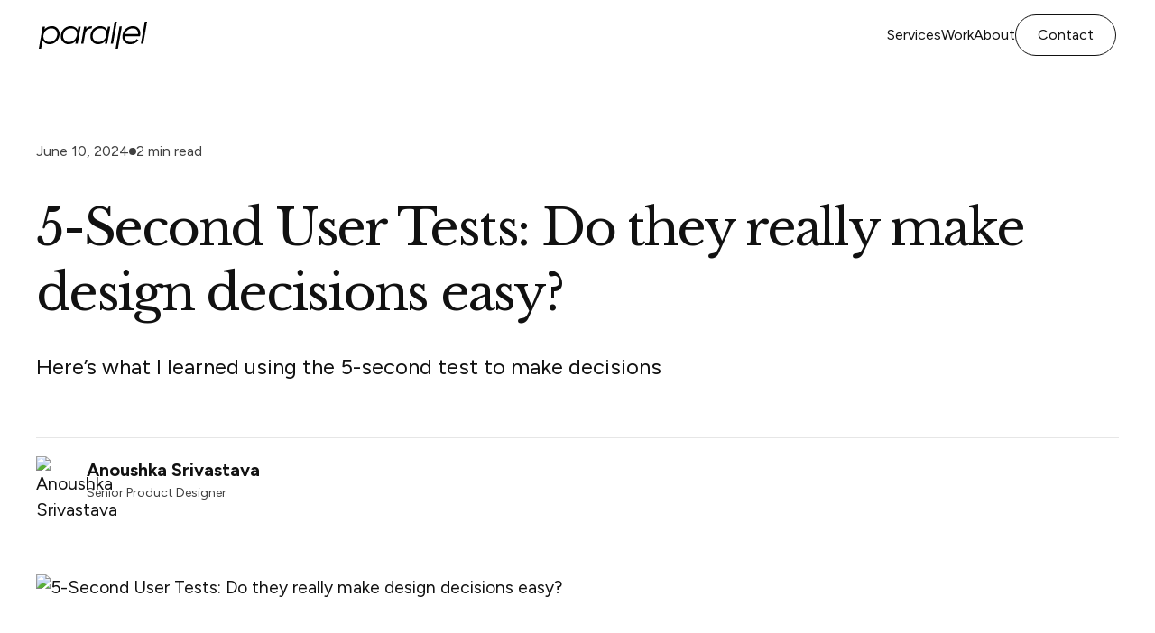

--- FILE ---
content_type: text/html
request_url: https://www.parallelhq.com/blog/5-second-user-tests-do-they-really-make-design-decisions-easy
body_size: 23195
content:
<!DOCTYPE html><!-- Last Published: Mon Jan 19 2026 07:51:57 GMT+0000 (Coordinated Universal Time) --><html data-wf-domain="www.parallelhq.com" data-wf-page="65d326bfa537bef5fb7fc2cd" data-wf-site="654b1d09f45e7fa434ed24ef" data-wf-intellimize-customer-id="117149595" lang="en" data-wf-collection="65d326bfa537bef5fb7fc212" data-wf-item-slug="5-second-user-tests-do-they-really-make-design-decisions-easy"><head><meta charset="utf-8"/><title>5-Second User Tests: Do they really make design decisions easy?</title><meta content="Discover how 5-second user tests can revolutionize design decisions, streamline processes, and enhance user experience in this insightful blog." name="description"/><meta content="5-Second User Tests: Do they really make design decisions easy?" property="og:title"/><meta content="Discover how 5-second user tests can revolutionize design decisions, streamline processes, and enhance user experience in this insightful blog." property="og:description"/><meta content="https://cdn.prod.website-files.com/654b1d09f45e7fa434ed2511/666be83ae338f8a0f926d76c_Anoushka.avif" property="og:image"/><meta content="5-Second User Tests: Do they really make design decisions easy?" property="twitter:title"/><meta content="Discover how 5-second user tests can revolutionize design decisions, streamline processes, and enhance user experience in this insightful blog." property="twitter:description"/><meta content="https://cdn.prod.website-files.com/654b1d09f45e7fa434ed2511/666be83ae338f8a0f926d76c_Anoushka.avif" property="twitter:image"/><meta property="og:type" content="website"/><meta content="summary_large_image" name="twitter:card"/><meta content="width=device-width, initial-scale=1" name="viewport"/><link href="https://cdn.prod.website-files.com/654b1d09f45e7fa434ed24ef/css/parallelhq.webflow.shared.f71f928e3.css" rel="stylesheet" type="text/css" integrity="sha384-9x+SjjHqW1jRhwm+Gb30kB7BRdYBKPMRioB5ZQW2cZMpPMST5Rf0eo9g2kZVmLN9" crossorigin="anonymous"/><link href="https://fonts.googleapis.com" rel="preconnect"/><link href="https://fonts.gstatic.com" rel="preconnect" crossorigin="anonymous"/><script src="https://ajax.googleapis.com/ajax/libs/webfont/1.6.26/webfont.js" type="text/javascript"></script><script type="text/javascript">WebFont.load({  google: {    families: ["Montserrat:100,100italic,200,200italic,300,300italic,400,400italic,500,500italic,600,600italic,700,700italic,800,800italic,900,900italic","Lato:100,100italic,300,300italic,400,400italic,700,700italic,900,900italic","PT Serif:400,400italic,700,700italic","Figtree:regular,500,600,700,800","Libre Baskerville:regular"]  }});</script><script type="text/javascript">!function(o,c){var n=c.documentElement,t=" w-mod-";n.className+=t+"js",("ontouchstart"in o||o.DocumentTouch&&c instanceof DocumentTouch)&&(n.className+=t+"touch")}(window,document);</script><link href="https://cdn.prod.website-files.com/654b1d09f45e7fa434ed24ef/654b1d09f45e7fa434ed255e_Favicon.png" rel="shortcut icon" type="image/x-icon"/><link href="https://cdn.prod.website-files.com/654b1d09f45e7fa434ed24ef/654b1d09f45e7fa434ed2556_webclip.png" rel="apple-touch-icon"/><link href="https://www.parallelhq.com/blog/5-second-user-tests-do-they-really-make-design-decisions-easy" rel="canonical"/><style>.anti-flicker, .anti-flicker * {visibility: hidden !important; opacity: 0 !important;}</style><style>[data-wf-hidden-variation], [data-wf-hidden-variation] * {
        display: none !important;
      }</style><script type="text/javascript">localStorage.removeItem('intellimize_opt_out_117149595'); if (localStorage.getItem('intellimize_data_tracking_type') !== 'always') { localStorage.setItem('intellimize_data_tracking_type', 'always'); }</script><script type="text/javascript">(function(e){var s={r:[]};e.wf={r:s.r,ready:t=>{s.r.push(t)}}})(window)</script><script type="text/javascript">(function(e,t,p){var n=document.documentElement,s={p:[],r:[]},u={p:s.p,r:s.r,push:function(e){s.p.push(e)},ready:function(e){s.r.push(e)}};e.intellimize=u,n.className+=" "+p,setTimeout(function(){n.className=n.className.replace(RegExp(" ?"+p),"")},t)})(window, 4000, 'anti-flicker')</script><link href="https://cdn.intellimize.co/snippet/117149595.js" rel="preload" as="script"/><script type="text/javascript">var wfClientScript=document.createElement("script");wfClientScript.src="https://cdn.intellimize.co/snippet/117149595.js",wfClientScript.async=!0,wfClientScript.onerror=function(){document.documentElement.className=document.documentElement.className.replace(RegExp(" ?anti-flicker"),"")},document.head.appendChild(wfClientScript);</script><link href="https://api.intellimize.co" rel="preconnect" crossorigin="true"/><link href="https://log.intellimize.co" rel="preconnect" crossorigin="true"/><link href="https://117149595.intellimizeio.com" rel="preconnect"/><link href="rss.xml" rel="alternate" title="RSS Feed" type="application/rss+xml"/><script async="" src="https://www.googletagmanager.com/gtag/js?id=UA-47999745-2"></script><script type="text/javascript">window.dataLayer = window.dataLayer || [];function gtag(){dataLayer.push(arguments);}gtag('js', new Date());gtag('config', 'UA-47999745-2', {'anonymize_ip': false, 'optimize_id': 'OPT-MGTHSLN'});</script>

<!-- Google Tag Manager -->
<script>(function(w,d,s,l,i){w[l]=w[l]||[];w[l].push({'gtm.start':
new Date().getTime(),event:'gtm.js'});var f=d.getElementsByTagName(s)[0],
j=d.createElement(s),dl=l!='dataLayer'?'&l='+l:'';j.async=true;j.src=
'https://www.googletagmanager.com/gtm.js?id='+i+dl;f.parentNode.insertBefore(j,f);
})(window,document,'script','dataLayer','GTM-W6VT7Q7');</script>
<!-- End Google Tag Manager -->

<link rel="stylesheet" href="https://cdn.jsdelivr.net/gh/amanunparallel/parallel-web@main/oldcss2022header.css">

<script defer src="https://cdn.jsdelivr.net/gh/atturtlespace-a/solutions-webflow@latest/currentyear.js"></script>


<!-- Mix panel installation snippet -->

<script type="text/javascript">
  (function (f, b) { if (!b.__SV) { var e, g, i, h; window.mixpanel = b; b._i = []; b.init = function (e, f, c) { function g(a, d) { var b = d.split("."); 2 == b.length && ((a = a[b[0]]), (d = b[1])); a[d] = function () { a.push([d].concat(Array.prototype.slice.call(arguments, 0))); }; } var a = b; "undefined" !== typeof c ? (a = b[c] = []) : (c = "mixpanel"); a.people = a.people || []; a.toString = function (a) { var d = "mixpanel"; "mixpanel" !== c && (d += "." + c); a || (d += " (stub)"); return d; }; a.people.toString = function () { return a.toString(1) + ".people (stub)"; }; i = "disable time_event track track_pageview track_links track_forms track_with_groups add_group set_group remove_group register register_once alias unregister identify name_tag set_config reset opt_in_tracking opt_out_tracking has_opted_in_tracking has_opted_out_tracking clear_opt_in_out_tracking start_batch_senders people.set people.set_once people.unset people.increment people.append people.union people.track_charge people.clear_charges people.delete_user people.remove".split( " "); for (h = 0; h < i.length; h++) g(a, i[h]); var j = "set set_once union unset remove delete".split(" "); a.get_group = function () { function b(c) { d[c] = function () { call2_args = arguments; call2 = [c].concat(Array.prototype.slice.call(call2_args, 0)); a.push([e, call2]); }; } for ( var d = {}, e = ["get_group"].concat( Array.prototype.slice.call(arguments, 0)), c = 0; c < j.length; c++) b(j[c]); return d; }; b._i.push([e, f, c]); }; b.__SV = 1.2; e = f.createElement("script"); e.type = "text/javascript"; e.async = !0; e.src = "undefined" !== typeof MIXPANEL_CUSTOM_LIB_URL ? MIXPANEL_CUSTOM_LIB_URL : "file:" === f.location.protocol && "//cdn.mxpnl.com/libs/mixpanel-2-latest.min.js".match(/^\/\//) ? "https://cdn.mxpnl.com/libs/mixpanel-2-latest.min.js" : "//cdn.mxpnl.com/libs/mixpanel-2-latest.min.js"; g = f.getElementsByTagName("script")[0]; g.parentNode.insertBefore(e, g); } })(document, window.mixpanel || []);
</script>


<script>
  mixpanel.init("78567febb8f98a14b4e3e3b066ccf948", {
    autocapture: true,      // tracks clicks, form submissions, etc.
    track_pageview: true,   // tracks page views
    debug: true             // shows logs in console for testing
  });
</script>


<script type="application/ld+json">
  {
  "@context": "https://schema.org",
  "@type": "Organization",
  "name": "Parallel Design Studio",
  "url": "https://www.parallelhq.com",
  "aggregateRating": {
    "@type": "AggregateRating",
    "ratingValue": 4.8,
    "bestRating": 5,
    "worstRating": 1,
    "ratingCount": 9
  },
  "review": [
    {
      "@type": "Review",
      "name": "Mobile App Dev, Product & UI/UX Design for Tech Company",
      "author": {
        "@type": "Person",
        "name": "Chetan Banandur",
        "jobTitle": "Founder & CEO",
        "affiliation": {
          "@type": "Organization",
          "name": "Butterfly Culture"
        }
      },
      "datePublished": "2020-12-01",
      "reviewBody": "Everything was time-bound, the project was well planned, and each task was laid out efficiently.",
      "reviewRating": {
        "@type": "Rating",
        "ratingValue": 5,
        "bestRating": 5,
        "worstRating": 1
      }
    },
    {
      "@type": "Review",
      "name": "UI/UX Design for Drone Data Analytics Company",
      "author": {
        "@type": "Person",
        "name": "Kiran Shastri",
        "jobTitle": "Head of Product & Engineering",
        "affiliation": {
          "@type": "Organization",
          "name": "Drone Data Analytics Company"
        }
      },
      "datePublished": "2020-11-26",
      "reviewBody": "We have seen how the team works and we were very impressed. It was an easy decision to go back to Parallel.",
      "reviewRating": {
        "@type": "Rating",
        "ratingValue": 5,
        "bestRating": 5,
        "worstRating": 1
      }
    },
    {
      "@type": "Review",
      "name": "Outsourced UX/UI for Home Management Service",
      "author": {
        "@type": "Person",
        "name": "Anonymous",
        "jobTitle": "Head of Product Management",
        "affiliation": {
          "@type": "Organization",
          "name": "Home Management Service"
        }
      },
      "datePublished": "2018-02-16",
      "reviewBody": "I appreciated the kind of involvement they had with our product.",
      "reviewRating": {
        "@type": "Rating",
        "ratingValue": 4.0,
        "bestRating": 5,
        "worstRating": 1
      }
    },
    {
      "@type": "Review",
      "name": "UX Design Services for Event Management Service",
      "author": {
        "@type": "Person",
        "name": "Santosh Panda",
        "jobTitle": "Founder",
        "affiliation": {
          "@type": "Organization",
          "name": "Explara"
        }
      },
      "datePublished": "2018-02-14",
      "reviewBody": "Parallel Labs' reliability, strong reasoning, and market insights are all assets.",
      "reviewRating": {
        "@type": "Rating",
        "ratingValue": 4.5,
        "bestRating": 5,
        "worstRating": 1
      }
    },
    {
      "@type": "Review",
      "name": "UX/UI Tool Design for Traveling Service",
      "author": {
        "@type": "Person",
        "name": "Neha Gupta",
        "jobTitle": "Senior Tech Product Manager",
        "affiliation": {
          "@type": "Organization",
          "name": "Enchanting Travels"
        }
      },
      "datePublished": "2018-02-05",
      "reviewBody": "They have an eye for international-level design and workflows which result in supreme user experiences.",
      "reviewRating": {
        "@type": "Rating",
        "ratingValue": 4.5,
        "bestRating": 5,
        "worstRating": 1
      }
    },
    {
      "@type": "Review",
      "name": "UX/UI Design for Web Building Platform",
      "author": {
        "@type": "Person",
        "name": "Arun Gadiraju",
        "jobTitle": "Founder",
        "affiliation": {
          "@type": "Organization",
          "name": "Boomer"
        }
      },
      "datePublished": "2018-01-03",
      "reviewBody": "They are an especially good team.",
      "reviewRating": {
        "@type": "Rating",
        "ratingValue": 5,
        "bestRating": 5,
        "worstRating": 1
      }
    },
    {
      "@type": "Review",
      "name": "Ecommerce App Dev & UX for Food-tech Startup",
      "author": {
        "@type": "Person",
        "name": "Ashrujit Mohanty",
        "jobTitle": "Former CTO",
        "affiliation": {
          "@type": "Organization",
          "name": "Eatfresh"
        }
      },
      "datePublished": "2017-12-18",
      "reviewBody": "We received positive feedback during user testing.",
      "reviewRating": {
        "@type": "Rating",
        "ratingValue": 5,
        "bestRating": 5,
        "worstRating": 1
      }
    },
    {
      "@type": "Review",
      "name": "Interactive Website for Travel & Leisure Company",
      "author": {
        "@type": "Person",
        "name": "Balu Menon",
        "jobTitle": "Managing Director",
        "affiliation": {
          "@type": "Organization",
          "name": "Worldwide Adventures India"
        }
      },
      "datePublished": "2020-11-22",
      "reviewBody": "The team is always available for any questions.",
      "reviewRating": {
        "@type": "Rating",
        "ratingValue": 5,
        "bestRating": 5,
        "worstRating": 1
      }
    },
    {
      "@type": "Review",
      "name": "Custom Software Development for Travel Web App",
      "author": {
        "@type": "Person",
        "name": "Amit Jaipuria",
        "jobTitle": "Founder",
        "affiliation": {
          "@type": "Organization",
          "name": "Postcard.Travel"
        }
      },
      "datePublished": "2020-11-22",
      "reviewBody": "They genuinely believe in the idea of product design sprints and their quality reflects in their outputs.",
      "reviewRating": {
        "@type": "Rating",
        "ratingValue": 5,
        "bestRating": 5,
        "worstRating": 1
      }
    }
  ]
}
</script><!-- Finsweet Attributes -->
<script async type="module"
src="https://cdn.jsdelivr.net/npm/@finsweet/attributes@2/attributes.js"
fs-toc
></script>
<meta property="og:url" content="https://parallelhq.com/blog/5-second-user-tests-do-they-really-make-design-decisions-easy">
<meta property="og:type" content="website">
<meta property="og:title" content="5-Second User Tests: Do they really make design decisions easy?">
<meta property="og:description" content="Discover how 5-second user tests can revolutionize design decisions, streamline processes, and enhance user experience in this insightful blog.">
<meta property="og:image" content="https://cdn.prod.website-files.com/654b1d09f45e7fa434ed2511/666be83ae338f8a0f926d76c_Anoushka.avif">

<meta name="twitter:card" content="summary_large_image">
<meta property="twitter:domain" content="parallelhq.com">
<meta property="twitter:url" content="https://parallelhq.com/blog/5-second-user-tests-do-they-really-make-design-decisions-easy">
<meta name="twitter:title" content="5-Second User Tests: Do they really make design decisions easy?">
<meta name="twitter:description" content="Discover how 5-second user tests can revolutionize design decisions, streamline processes, and enhance user experience in this insightful blog.">
<meta name="twitter:image" content="https://cdn.prod.website-files.com/654b1d09f45e7fa434ed2511/666be83ae338f8a0f926d76c_Anoushka.avif">


<!-- [Attributes by Finsweet] Readtime -->
<script defer="" src="https://cdn.jsdelivr.net/npm/@finsweet/attributes-readtime@1/readtime.js"></script>

<!-- [Attributes by Finsweet] Social Share -->
<script defer src="https://cdn.jsdelivr.net/npm/@finsweet/attributes-socialshare@1/socialshare.js"></script><script src="https://cdn.prod.website-files.com/654b1d09f45e7fa434ed24ef%2F652d31f3dc22d7b4ee708e44%2F68a5a49125a44ccfdb0e989f%2Fclarity_script-1.9.6.js" type="text/javascript"></script><script src="https://cdn.prod.website-files.com/654b1d09f45e7fa434ed24ef%2F66ba5a08efe71070f98dd10a%2F68a45fc055b2c6b3ca5b997c%2Fbnk0vzzl24-1.1.1.js" type="text/javascript"></script><script src="https://cdn.prod.website-files.com/654b1d09f45e7fa434ed24ef%2F689e5ba67671442434f3ca35%2F6936d1f8549e703560f5a403%2Fschemamarkupv4-4.0.1.js" type="text/javascript"></script></head><body><div><div class="blog_styling w-embed"><style>
/* Universal blog table style */
.u-blog-table-style {
  border-collapse: collapse;
  width: 100%;
}

.u-blog-table-style th,
.u-blog-table-style td {
  padding: 0.75rem;
  border: 0.8px solid var(--_theme---secondary-text);
  text-align: left;
}


.u-blog-table-style th {
  font-weight: medium;
}

</style></div><div data-animation="over-left" class="newheader w-nav font_figtree" data-easing2="ease" data-easing="ease" data-collapse="medium" data-w-id="0f18189e-b525-32c3-04e1-f06c0bfca5e6" role="banner" data-duration="400" ms-code-scroll-offset="60" navnew=""><div class="container-parallel u-container"><div class="newheader__wrapper"><a href="/" data-wf-native-id-path="03576924-e371-1d91-8240-5d1d21c89357:0f18189e-b525-32c3-04e1-f06c0bfca5e9" data-wf-ao-click-engagement-tracking="true" data-wf-element-id="0f18189e-b525-32c3-04e1-f06c0bfca5e9" data-wf-component-context="%5B%7B%22componentId%22%3A%220f18189e-b525-32c3-04e1-f06c0bfca5e6%22%2C%22instanceId%22%3A%2203576924-e371-1d91-8240-5d1d21c89357%22%7D%5D" class="brand-paralle-nav w-nav-brand"><div class="parallel-logo w-embed"><svg width="100%" height="100%" viewBox="0 0 128 32">
<path d="M22.519 8.58139C20.7536 6.36905 18.4655 5.255 15.5968 5.255C11.8664 5.255 8.93194 6.56874 6.70421 9.23825L7.32157 5.74897H4.61046L0 32.0001H2.70848L4.48962 21.9C5.92661 25.0189 9.08169 26.7399 12.6492 26.7399C15.3892 26.7399 17.8534 25.8386 20.1048 24.0336C22.3561 22.2285 23.7826 19.6851 24.3684 16.4139C24.8991 13.4159 24.2818 10.7963 22.519 8.58139ZM21.6652 16.2011C21.2107 18.705 20.1048 20.631 18.3 22.0209C16.6482 23.3766 14.5784 24.1192 12.4417 24.1229C10.2691 24.1229 8.46433 23.424 7.06937 21.9946C5.67441 20.5653 5.14375 18.621 5.51679 16.1249L5.5956 15.4654C6.0311 13.3241 7.21365 11.4075 8.93194 10.058C10.6139 8.64249 12.7444 7.87137 14.9426 7.88248C17.236 7.88248 19.0408 8.70225 20.3123 10.3418C21.5785 11.9419 22.0304 13.9099 21.6652 16.2037V16.2011Z" fill="black"/>
<path d="M46.819 5.74886L46.044 10.1C44.6123 6.97852 41.4572 5.2549 37.8897 5.2549C35.1511 5.2506 32.4978 6.20739 30.3921 7.95857C28.1354 9.76364 26.7405 12.3018 26.1704 15.5782C25.645 18.5683 26.2519 21.1879 28.0094 23.4002C29.7668 25.6126 32.0655 26.724 34.9342 26.724C38.6646 26.724 41.6174 25.4102 43.8268 22.746L43.2173 26.2484H45.9205L49.5301 5.75412L46.819 5.74886ZM45.0221 15.996L44.9354 16.4847C44.5021 18.6401 43.334 20.5782 41.6307 21.968C39.9273 23.3577 37.7944 24.1128 35.5962 24.1044C33.2976 24.1044 31.4981 23.2846 30.2266 21.6871C28.9551 20.0476 28.505 18.0796 28.8763 15.7832C29.3281 13.2818 30.4289 11.3559 32.189 9.96596C33.8631 8.62138 35.9449 7.88658 38.0919 7.88237C40.2645 7.88237 42.0667 8.61544 43.4616 10.0553C44.8986 11.4873 45.3899 13.4999 45.0221 16.0039V15.996Z" fill="black"/>
<path d="M55.8353 8.61836L56.3318 5.74916H53.6286L50.019 26.2435H52.7223L54.7346 14.8481C55.5542 10.1187 58.6752 8.04557 62.3977 8.04557L62.8889 5.4181C60.0202 5.21841 57.6821 6.28779 55.8353 8.61836Z" fill="black"/>
<path d="M81.7823 5.74887L80.9941 10.1C79.5677 6.97852 76.41 5.2549 72.8451 5.2549C70.1064 5.25016 67.453 6.207 65.3475 7.95857C63.0909 9.76365 61.7011 12.3018 61.1258 15.5782C60.6004 18.5683 61.2046 21.1879 62.9648 23.4002C64.7249 25.6126 67.0262 26.724 69.8949 26.724C73.62 26.724 76.5728 25.4102 78.7874 22.746L78.1727 26.2484H80.8759L84.4855 5.75412L81.7823 5.74887ZM79.9775 15.996L79.8908 16.4847C79.4575 18.6401 78.2894 20.5782 76.5861 21.968C74.8828 23.3577 72.7498 24.1128 70.5517 24.1044C68.2582 24.1044 66.4535 23.2846 65.182 21.6871C63.9079 20.0476 63.4639 18.077 63.8291 15.7832C64.2835 13.2818 65.3895 11.3559 67.1496 9.96596C68.8207 8.61366 70.9031 7.87215 73.0526 7.86398C75.2252 7.86398 77.0221 8.59705 78.417 10.0369C79.8619 11.4873 80.3426 13.4999 79.9775 16.0039V15.996Z" fill="black"/>
<path d="M89.6037 0L87.1444 13.9913L85.0161 26.2485H87.7198L89.8454 13.9913L92.3152 0H89.6037Z" fill="black"/>
<path class="move-logo" d="M95.4333 5.67822L92.5431 22.1866L90.8379 32.0003H93.5468L95.2547 22.1866L98.1449 5.67822H95.4333Z" fill="black"/>
<path d="M118.246 8.46052C116.64 6.32439 114.276 5.255 111.2 5.255C108.277 5.26018 105.451 6.30201 103.225 8.19518C100.998 10.0883 99.5149 12.7101 99.0393 15.5941C98.5138 18.7471 99.0813 21.4113 100.763 23.5396C102.444 25.6678 104.898 26.7399 108.053 26.7399C111.949 26.7399 115.839 24.9768 117.809 21.9868L115.674 20.5916C113.998 22.9274 111.576 24.115 108.42 24.115C104.12 24.115 101.417 21.4875 101.577 17.3545H119.486C119.632 16.9409 119.743 16.5154 119.817 16.0828C120.423 13.1374 119.89 10.5888 118.246 8.46052ZM117.224 14.7297H101.987C103.243 10.5888 106.734 7.88248 111.034 7.88248C115.009 7.88248 117.555 10.2472 117.224 14.7297Z" fill="black"/>
<path d="M125.311 0L122.851 13.9913L120.705 26.2485H123.414L125.542 13.9913L128.001 0H125.311Z" fill="black"/>
</svg></div></a><nav role="navigation" class="newheader__new-menu w-nav-menu"><div class="newheader__new-menu--container"><div class="newheader__new-menu--desktop"><a nav="hover" data-wf-native-id-path="03576924-e371-1d91-8240-5d1d21c89357:0f18189e-b525-32c3-04e1-f06c0bfca5f0" data-wf-ao-click-engagement-tracking="true" data-wf-element-id="0f18189e-b525-32c3-04e1-f06c0bfca5f0" data-wf-component-context="%5B%7B%22componentId%22%3A%220f18189e-b525-32c3-04e1-f06c0bfca5e6%22%2C%22instanceId%22%3A%2203576924-e371-1d91-8240-5d1d21c89357%22%7D%5D" href="/services" class="newheader__new-link w-nav-link">Services</a><a nav="hover" data-wf-native-id-path="03576924-e371-1d91-8240-5d1d21c89357:0f18189e-b525-32c3-04e1-f06c0bfca5ec" data-wf-ao-click-engagement-tracking="true" data-wf-element-id="0f18189e-b525-32c3-04e1-f06c0bfca5ec" data-wf-component-context="%5B%7B%22componentId%22%3A%220f18189e-b525-32c3-04e1-f06c0bfca5e6%22%2C%22instanceId%22%3A%2203576924-e371-1d91-8240-5d1d21c89357%22%7D%5D" href="/work" class="newheader__new-link w-nav-link">Work</a><a nav="hover" data-wf-native-id-path="03576924-e371-1d91-8240-5d1d21c89357:0f18189e-b525-32c3-04e1-f06c0bfca5ee" data-wf-ao-click-engagement-tracking="true" data-wf-element-id="0f18189e-b525-32c3-04e1-f06c0bfca5ee" data-wf-component-context="%5B%7B%22componentId%22%3A%220f18189e-b525-32c3-04e1-f06c0bfca5e6%22%2C%22instanceId%22%3A%2203576924-e371-1d91-8240-5d1d21c89357%22%7D%5D" href="/about" class="newheader__new-link us-ver w-nav-link">About</a><link rel="prefetch" href="/about"/><a nav="hover" data-wf-native-id-path="03576924-e371-1d91-8240-5d1d21c89357:5dfc3ea2-f31e-1fe2-4632-4deeae49e828" data-wf-ao-click-engagement-tracking="true" data-wf-element-id="5dfc3ea2-f31e-1fe2-4632-4deeae49e828" data-wf-component-context="%5B%7B%22componentId%22%3A%220f18189e-b525-32c3-04e1-f06c0bfca5e6%22%2C%22instanceId%22%3A%2203576924-e371-1d91-8240-5d1d21c89357%22%7D%5D" href="/careers" class="newheader__new-link hide-on-desktop w-nav-link">Careers</a><link rel="prefetch" href="/careers"/><a data-wf-native-id-path="03576924-e371-1d91-8240-5d1d21c89357:9360b00b-1eba-6315-a62a-5ac5032a1839" data-wf-ao-click-engagement-tracking="true" data-wf-element-id="9360b00b-1eba-6315-a62a-5ac5032a1839" data-wf-component-context="%5B%7B%22componentId%22%3A%220f18189e-b525-32c3-04e1-f06c0bfca5e6%22%2C%22instanceId%22%3A%2203576924-e371-1d91-8240-5d1d21c89357%22%7D%5D" href="/contact" class="newheader__new-link is--contact w-nav-link">Contact</a></div><div class="newheader__new-menu--footer"><a data-wf-native-id-path="03576924-e371-1d91-8240-5d1d21c89357:42c1acdf-ee57-f916-a868-ac062e872388" data-wf-ao-click-engagement-tracking="true" data-wf-element-id="42c1acdf-ee57-f916-a868-ac062e872388" data-wf-component-context="%5B%7B%22componentId%22%3A%220f18189e-b525-32c3-04e1-f06c0bfca5e6%22%2C%22instanceId%22%3A%2203576924-e371-1d91-8240-5d1d21c89357%22%7D%5D" href="https://www.linkedin.com/company/parallelhq/mycompany/" target="_blank" class="newheader__new-menu--link">LinkedIn</a><a data-wf-native-id-path="03576924-e371-1d91-8240-5d1d21c89357:6262702a-e4d7-2b4f-abeb-61bc0833c3e7" data-wf-ao-click-engagement-tracking="true" data-wf-element-id="6262702a-e4d7-2b4f-abeb-61bc0833c3e7" data-wf-component-context="%5B%7B%22componentId%22%3A%220f18189e-b525-32c3-04e1-f06c0bfca5e6%22%2C%22instanceId%22%3A%2203576924-e371-1d91-8240-5d1d21c89357%22%7D%5D" href="https://x.com/DrawParallel" target="_blank" class="newheader__new-menu--link">Twitter (X)</a></div></div></nav><div class="menu---new--parallel w-nav-button"><div data-is-ix2-target="1" class="menu---new--parallel_lottie" data-w-id="5920329f-f6d6-c6cb-9f82-9c92750cc120" data-animation-type="lottie" data-src="https://cdn.prod.website-files.com/654b1d09f45e7fa434ed24ef/654b76f2db420f7249b387e6_loppcf7w.lottie" data-loop="0" data-direction="1" data-autoplay="0" data-renderer="svg" data-default-duration="2.4791666666666665" data-duration="0" data-ix2-initial-state="50"></div></div></div></div><div class="hide w-embed"><style>
@media only screen and (max-width: 991px) {
.newheader__new-menu{
height: calc( 100vh - 54px)!important;
margin-top: 54px;
}
}
   [data-about='72']{
      font-size:28px;
		}


[link='hover'] [text] {
    position:relative;
}

[link='hover']:hover [text]::after{
    width: 100%;
}

[link='hover'] [text]:after{
    content: '';
    width: 0%;
    height: 1px;
    background-color: #111;
    position: absolute;
    bottom: 0;
    left: 0;
    transition: width .3s ease-in-out;
}

[link='hover']:hover [text]::after{
    width: 100%;
}

@media (max-width: 991px) {
  [hidebr="tablet"] br {
    display: none;
  }
}

@media (max-width: 768px) {
  [hidebr="landscape"] br {
    display: none;
  }
}

@media (max-width: 551px) {
  [hidebr="mobile"] br {
    display: none;
  }
}

[hoverimagezoom] img {
    transition: transform 0.3s ease-in-out;
}

[hoverimagezoom]:hover img {
    transform: scale(1.05);
}
@media (min-width: 991px) {
    .mp4__block:hover [thumbnail] {
        opacity: 0;
    }
    
    [data-about='72']{
      font-size:4.5rem;
		}
    
}


[nav='hover'] {
    position:relative;
}


[nav='hover']:hover::after{
    width: 100%;
}

[nav='hover']::after{
    content: '';
    width: 0%;
    height: 2px;
    background-color: #111;
    position: absolute;
    bottom: 0;
    left: 0;
    transition: width .3s ease-in-out;
}

[nav='hover'].w--current::after{
    width: 100%;
}

[nav='hover']:hover::after{
    width: 100%;
}


.company--project--rich a {
text-decoration: underline;
}

[background='white']{
background-color:white;
}

@media screen and (max-width: 568px) {

[data-m-cs='18']{
font-size:1.25rem !important;
line-height: 136% !important;
}

[data-m-cs='14']{
font-size:0.875rem !important;
line-height: 180% !important;
}

}



</style></div></div><section class="section__blog-new"><div class="padding-global"><div class="container-parallel"><div class="section__blog-wrapper"><div class="section__blog-new-date-wrapper"><div class="section__blog-date">June 10, 2024</div><div class="section__blog-pointer"></div><div class="section__blog-date"><span fs-readtime-element="time">2</span> min read</div></div><h1 class="section__blog-heading u-text-wrap-balance">5-Second User Tests: Do they really make design decisions easy?</h1><div class="section__blog-subheading"><p class="blog_post_sub-heading">Here’s what I learned using the 5-second test to make decisions</p></div><div class="blog__author"><a data-author="details" data-wf-native-id-path="7050fe50-5330-5db4-d3d1-420f654f8243" data-wf-ao-click-engagement-tracking="true" data-wf-element-id="7050fe50-5330-5db4-d3d1-420f654f8243" href="/author/anoushka-srivastava" class="blog__author-link w-inline-block"><img src="https://cdn.prod.website-files.com/654b1d09f45e7fa434ed2511/666ad173363a8af35b49fa53_image.avif" loading="lazy" alt="Anoushka Srivastava" class="blog__author--image"/><div class="blog__author__paragraph"><div class="blog__author__wrapper"><div class="blog__author__name">Anoushka Srivastava</div><div class="blog__author__name-designation">Senior Product Designer </div></div></div></a></div><img src="https://cdn.prod.website-files.com/654b1d09f45e7fa434ed2511/666be83ae338f8a0f926d76c_Anoushka.avif" loading="lazy" alt="5-Second User Tests: Do they really make design decisions easy?" sizes="100vw" srcset="https://cdn.prod.website-files.com/654b1d09f45e7fa434ed2511/666be83ae338f8a0f926d76c_Anoushka-p-500.avif 500w, https://cdn.prod.website-files.com/654b1d09f45e7fa434ed2511/666be83ae338f8a0f926d76c_Anoushka-p-800.avif 800w, https://cdn.prod.website-files.com/654b1d09f45e7fa434ed2511/666be83ae338f8a0f926d76c_Anoushka.avif 1600w" class="section__blog-img"/></div></div></div></section><div class="blog_new-second"><div class="padding-global"><div class="container-parallel"><div class="blog_toc_wrap"><div class="toc_wrapper"><div class="fs-toc_sidebar"><h4>Table of Contents</h4><div class="fs-toc_link-content"><div class="fs-toc_link-wrapper is-h2"><a data-wf-native-id-path="6284ceba-347d-afee-1c10-23475458d670" data-wf-ao-click-engagement-tracking="true" data-wf-element-id="6284ceba-347d-afee-1c10-23475458d670" href="#" class="fs-toc_link w-inline-block"><div fs-toc-element="link" class="fs-toc_text helper">Example H2</div></a></div></div></div></div><div class="blog_new-second--wrapper"><div fs-toc-offsettop="5rem" fs-readtime-element="contents" fs-toc-element="contents" class="blog-richtext-element w-richtext"><p>In a world of swiping through reels at an alarmingly fast speed, our attention span is shorter than ever. This impatience translates directly to the digital world, where users form impressions of apps and websites in a flash. Think of it as the 7-second visual merchandising theory, which states that it takes 7 seconds for customers to make the first critical decision about your product. Years of product design, development, and marketing often come down to a mere 7 seconds.</p><figure style="max-width:446pxpx" class="w-richtext-align-fullwidth w-richtext-figure-type-image"><div><img src="https://cdn.prod.website-files.com/654b1d09f45e7fa434ed2511/6666e1ee16ea0a1de9ca6ce9_1.gif" loading="lazy" alt=""/></div><figcaption><strong>The Bitter Truth</strong></figcaption></figure><p>And it&#x27;s not just about the logo! In that fleeting glimpse, users might recognize a screenshot from highly popular brands like - CRED, Swiggy, or Zomato based on their overall design language – clear hierarchy, distinct color palettes, and well-placed imagery.</p><p>I saw this first hand while discovering &amp; designing <strong>Savage</strong> - a fitness-tracking app for Indian women, customized based on their preferences, skills, goals, habits, and other health parameters to give them the right nudges at the right time.</p><figure class="w-richtext-align-center w-richtext-figure-type-image"><div><img src="https://cdn.prod.website-files.com/654b1d09f45e7fa434ed2511/666815954f4e03ce0f672337_2.avif" loading="lazy" alt=""/></div><figcaption><strong>The Need to be Savage</strong></figcaption></figure><p>When Savage approached Parallel, their goal was to <strong>design a fitness app that feels inclusive and relevant for women all over India.</strong></p><figure class="w-richtext-align-center w-richtext-figure-type-image"><div><img src="https://cdn.prod.website-files.com/654b1d09f45e7fa434ed2511/6668161d887d0a32f1d47afa_3.avif" loading="lazy" alt=""/></div><figcaption><strong>Moodboards for Savage</strong></figcaption></figure><p>Designing a product is a dynamic process. Through multiple iterations, we strive to deliver effective experiences that delight users. While they had a brand book and their colors sorted, we dived further into the kind of visual language they could have—especially looking at their name, “Savage!”—and got stuck with the famous decision of whether to go for a sleek, dark background or stick to a lighter palette. While one founder found the darker version <em>nicer</em>, another simply said they preferred the lighter one.</p><figure class="w-richtext-align-center w-richtext-figure-type-image"><div><img src="https://cdn.prod.website-files.com/654b1d09f45e7fa434ed2511/66681634a3bafb4036376811_4.avif" loading="lazy" alt=""/></div><figcaption><strong>Will it be the lighter palette or the darker one?</strong></figcaption></figure><p>To avoid a biased, subjective veto (or any locked horns) and to keep in mind the tight timeline, we wanted to answer the question we always fuss about: <em>What would the user prefer?</em></p><figure class="w-richtext-align-center w-richtext-figure-type-image"><div><img src="https://cdn.prod.website-files.com/654b1d09f45e7fa434ed2511/6666e2e9a40e000006a581b1_5.gif" loading="lazy" alt=""/></div><figcaption><strong>Enter the 5-second test</strong></figcaption></figure><h2>What is the 5-second test?</h2><p>5-second testing is a user research method that helps you gauge your users&#x27; first impressions of a design. Usually, a 5-second user test involves showing the prototypes to the users and asking follow-up questions. We chose the 5-second Attitudinal approach for our case since we focused on understanding the feeling behind the visuals.</p><p>People make decisions based on emotions as much as logic. In 5 seconds, users can only absorb a bit of complex information. Focusing on feeling taps into that emotional response within the first 5 seconds. It allows a quicker, more intuitive understanding of the product&#x27;s essence. We did this by ideating keywords that captured the essence of Savage.</p><h3><strong>Step 1 - Finalizing Brand Keywords </strong></h3><p>We started by looking at similar brands and collecting moods or keywords not entirely defined for Savage yet. I decided to start by collaborating with the Savage team on keyword development. This included defining all the keywords and synonymous words that captured the feelings users would feel after using the app.</p><figure class="w-richtext-align-center w-richtext-figure-type-image"><div><img src="https://cdn.prod.website-files.com/654b1d09f45e7fa434ed2511/666816be4782cae48e9bb36f_Group%201.avif" loading="lazy" alt=""/></div><figcaption><strong>Ideating Brand Keywords</strong></figcaption></figure><p>Does the product feel <strong>Exciting or Peaceful</strong>? <strong>Exclusive or familiar?Bright or light-hearted?</strong></p><h3><strong>Step 2 - Recruiting Users</strong></h3><p><strong>‍</strong>While conducting the tests, our second step was to recruit users who fell in the category of our target audience. We carefully selected working women going through PCOS, for whom non-contextual training and gyms didn’t work, with little to no context of what Savage does.</p><h3><strong>Step 3 - Running the Tests</strong>‍</h3><p>To keep the evaluation more objective, we transitioned from open-ended questions to a structured selection format on a Google Form. This kept things clean and data-driven. We also ensured that 50% of our participants were shown the light palette first and the other half the darker one to avoid biases and get fair responses. I then showed them Design A for 5 seconds and gave them a list of words to pick from - based on how they felt. Next, they were presented with Design B, followed by the same list of words but jumbled.</p><h3><strong>Step 4 - Analysis</strong></h3><p>I remember a user commenting that the lighter palette made them feel peaceful because it was a break from the other dark apps. Another one mentioned how the darker version made them feel powerful. During our analysis, we found out that the brand was inclining towards being more approachable, friendly, and bold overall. While the Pale white version was perceived to be more calming and peaceful, the darker version was perceived as more empowering and<strong> energetic.</strong></p><figure class="w-richtext-align-center w-richtext-figure-type-image"><div><img src="https://cdn.prod.website-files.com/654b1d09f45e7fa434ed2511/666819ef4782cae48e9e5f52_Group%202.avif" loading="lazy" alt=""/></div><figcaption><strong>Views on light vs dark palette</strong></figcaption></figure><p>Now this was a better way for both the founders to finalize on a brand language - do they want their users to feel <strong>Calm or Energetic</strong>?</p><figure class="w-richtext-align-center w-richtext-figure-type-image"><div><img src="https://cdn.prod.website-files.com/654b1d09f45e7fa434ed2511/66681a24e3d033053615df9f_8.avif" loading="lazy" alt=""/></div><figcaption>A Tie-Breaker</figcaption></figure><p>They wanted them to feel <strong>Energetic</strong>, and we went ahead with the darker version.</p><h2><strong>What are my unique learnings from the 5-second test?</strong></h2><h3><strong>Environmental Influence</strong>‍</h3><p>Throughout the analysis, I discovered a fascinating phenomenon—how the user&#x27;s environment directly impacted their perception of the app. This analysis made me curious: Could this perception be influenced by the visual languages of other brands users encounter daily, like Spotify, CultFit, and CRED? It seems user perception goes beyond just a brand&#x27;s voice; it culminates all their app experiences.</p><h3><strong>The Power of Visual Storytelling</strong></h3><p><strong>‍</strong>Today&#x27;s branding extends far beyond a catchy logo or social media presence. It&#x27;s about how a brand translates its identity into the very fabric of its product design. This is where visual language shines. We can instantly recognize screenshots from Swiggy or Zomato, even without their logos. This is the power of a strong, consistent visual language transcending mere logos.</p></div><div id="author" class="author-anchor-tag"></div><a data-wf-native-id-path="b5a6d5f9-9213-c9f8-1595-d989b3084cb0" data-wf-ao-click-engagement-tracking="true" data-wf-element-id="b5a6d5f9-9213-c9f8-1595-d989b3084cb0" href="/author/anoushka-srivastava" class="blog__author is--bottom w-inline-block"><img src="https://cdn.prod.website-files.com/654b1d09f45e7fa434ed2511/666ad173363a8af35b49fa53_image.avif" loading="lazy" alt="5-Second User Tests: Do they really make design decisions easy?" class="blog__author--image"/><div class="blog__author__paragraph"><div class="blog__author__wrapper"><div class="blog__author__name">Anoushka Srivastava</div><div class="blog__author__name-designation">Senior Product Designer </div></div><p class="blog__author__paragraph">Anoushka is a Senior Product Designer passionate about creating user experiences that feel easy, look good, and spark joy.</p></div></a><div class="blog__social-share--wrapper hztal"><div data-url="" class="blog__social-share--btn"><div class="blog__social-share--btn-cion w-embed"><svg width="24" height="24" viewBox="0 0 24 24" fill="none" xmlns="http://www.w3.org/2000/svg">
<path d="M11.4693 6.69656L13.3255 4.8404C13.7085 4.45707 14.1632 4.15295 14.6638 3.94541C15.1643 3.73787 15.7008 3.63099 16.2427 3.63086C16.7846 3.63073 17.3211 3.73737 17.8218 3.94467C18.3224 4.15198 18.7773 4.45589 19.1605 4.83904C19.5436 5.2222 19.8475 5.67709 20.0548 6.17773C20.2621 6.67838 20.3688 7.21496 20.3687 7.75682C20.3685 8.29868 20.2616 8.83521 20.0541 9.33576C19.8466 9.8363 19.5424 10.2911 19.1591 10.674L16.5075 13.3257C16.1244 13.7087 15.6697 14.0126 15.1692 14.2199C14.6687 14.4272 14.1323 14.5339 13.5906 14.5339C13.0489 14.5339 12.5125 14.4272 12.0121 14.2199C11.5116 14.0126 11.0569 13.7087 10.6738 13.3257" stroke="currentColor" stroke-width="2" stroke-linecap="round" stroke-linejoin="round"/>
<path d="M12.5302 17.3031L10.674 19.1593C10.2911 19.5426 9.8363 19.8467 9.33576 20.0543C8.83521 20.2618 8.29868 20.3687 7.75682 20.3688C7.21496 20.369 6.67838 20.2623 6.17773 20.055C5.67709 19.8477 5.2222 19.5438 4.83904 19.1606C4.45589 18.7775 4.15198 18.3226 3.94467 17.822C3.73737 17.3213 3.63073 16.7847 3.63086 16.2429C3.63099 15.701 3.73787 15.1645 3.94541 14.6639C4.15295 14.1634 4.45707 13.7086 4.8404 13.3257L7.49205 10.674C7.87509 10.291 8.32983 9.98712 8.8303 9.77982C9.33077 9.57252 9.86717 9.46582 10.4089 9.46582C10.9506 9.46582 11.487 9.57252 11.9874 9.77982C12.4879 9.98712 12.9426 10.291 13.3257 10.674" stroke="currentColor" stroke-width="2" stroke-linecap="round" stroke-linejoin="round"/>
</svg></div></div><div fs-socialshare-element="LinkedIn" class="blog__social-share--btn"><div class="blog__social-share--btn-cion w-embed"><svg width="24" height="24" viewBox="0 0 24 24" fill="none" xmlns="http://www.w3.org/2000/svg">
<path d="M19.5 3.75H4.5C4.08579 3.75 3.75 4.08579 3.75 4.5V19.5C3.75 19.9142 4.08579 20.25 4.5 20.25H19.5C19.9142 20.25 20.25 19.9142 20.25 19.5V4.5C20.25 4.08579 19.9142 3.75 19.5 3.75Z" stroke="currentColor" stroke-width="2" stroke-linecap="round" stroke-linejoin="round"/>
<path d="M11.25 10.5V16.5" stroke="currentColor" stroke-width="2" stroke-linecap="round" stroke-linejoin="round"/>
<path d="M8.25 10.5V16.5" stroke="currentColor" stroke-width="2" stroke-linecap="round" stroke-linejoin="round"/>
<path d="M11.25 13.125C11.25 12.4288 11.5266 11.7611 12.0188 11.2688C12.5111 10.7766 13.1788 10.5 13.875 10.5C14.5712 10.5 15.2389 10.7766 15.7312 11.2688C16.2234 11.7611 16.5 12.4288 16.5 13.125V16.5" stroke="currentColor" stroke-width="2" stroke-linecap="round" stroke-linejoin="round"/>
<path d="M8.25 8.4375C8.76777 8.4375 9.1875 8.01777 9.1875 7.5C9.1875 6.98223 8.76777 6.5625 8.25 6.5625C7.73223 6.5625 7.3125 6.98223 7.3125 7.5C7.3125 8.01777 7.73223 8.4375 8.25 8.4375Z" fill="currentColor"/>
</svg></div></div><div fs-socialshare-element="Twitter" class="blog__social-share--btn"><div class="blog__social-share--btn-cion w-embed"><svg width="20" height="20" viewBox="0 0 20 20" fill="none" xmlns="http://www.w3.org/2000/svg">
<g clip-path="url(#clip0_7250_166362)">
<path d="M11.8615 8.46429L19.1431 0H17.4176L11.095 7.34942L6.04512 0H0.220703L7.85708 11.1136L0.220703 19.9897H1.94631L8.62317 12.2285L13.9562 19.9897H19.7806L11.8611 8.46429H11.8615ZM9.49805 11.2115L8.72432 10.1049L2.56807 1.29901H5.2185L10.1867 8.40562L10.9604 9.51229L17.4184 18.7498H14.768L9.49805 11.212V11.2115Z" fill="currentColor"/>
</g>
<defs>
<clipPath id="clip0_7250_166362">
<rect width="19.5599" height="20" fill="black" transform="translate(0.220703)"/>
</clipPath>
</defs>
</svg></div></div></div></div></div></div></div><div class="blog__social"><div class="blog__social-share--wrapper"><div data-url="" class="blog__social-share--btn"><div class="blog__social-share--btn-cion w-embed"><svg width="16" height="16" viewBox="0 0 24 24" fill="none" xmlns="http://www.w3.org/2000/svg">
<path d="M11.4693 6.69656L13.3255 4.8404C13.7085 4.45707 14.1632 4.15295 14.6638 3.94541C15.1643 3.73787 15.7008 3.63099 16.2427 3.63086C16.7846 3.63073 17.3211 3.73737 17.8218 3.94467C18.3224 4.15198 18.7773 4.45589 19.1605 4.83904C19.5436 5.2222 19.8475 5.67709 20.0548 6.17773C20.2621 6.67838 20.3688 7.21496 20.3687 7.75682C20.3685 8.29868 20.2616 8.83521 20.0541 9.33576C19.8466 9.8363 19.5424 10.2911 19.1591 10.674L16.5075 13.3257C16.1244 13.7087 15.6697 14.0126 15.1692 14.2199C14.6687 14.4272 14.1323 14.5339 13.5906 14.5339C13.0489 14.5339 12.5125 14.4272 12.0121 14.2199C11.5116 14.0126 11.0569 13.7087 10.6738 13.3257" stroke="white" stroke-width="2" stroke-linecap="round" stroke-linejoin="round"/>
<path d="M12.5302 17.3031L10.674 19.1593C10.2911 19.5426 9.8363 19.8467 9.33576 20.0543C8.83521 20.2618 8.29868 20.3687 7.75682 20.3688C7.21496 20.369 6.67838 20.2623 6.17773 20.055C5.67709 19.8477 5.2222 19.5438 4.83904 19.1606C4.45589 18.7775 4.15198 18.3226 3.94467 17.822C3.73737 17.3213 3.63073 16.7847 3.63086 16.2429C3.63099 15.701 3.73787 15.1645 3.94541 14.6639C4.15295 14.1634 4.45707 13.7086 4.8404 13.3257L7.49205 10.674C7.87509 10.291 8.32983 9.98712 8.8303 9.77982C9.33077 9.57252 9.86717 9.46582 10.4089 9.46582C10.9506 9.46582 11.487 9.57252 11.9874 9.77982C12.4879 9.98712 12.9426 10.291 13.3257 10.674" stroke="white" stroke-width="2" stroke-linecap="round" stroke-linejoin="round"/>
</svg></div></div><div fs-socialshare-element="LinkedIn" class="blog__social-share--btn"><div class="blog__social-share--btn-cion w-embed"><svg width="16" height="16" viewBox="0 0 24 24" fill="none" xmlns="http://www.w3.org/2000/svg">
<path d="M19.5 3.75H4.5C4.08579 3.75 3.75 4.08579 3.75 4.5V19.5C3.75 19.9142 4.08579 20.25 4.5 20.25H19.5C19.9142 20.25 20.25 19.9142 20.25 19.5V4.5C20.25 4.08579 19.9142 3.75 19.5 3.75Z" stroke="white" stroke-width="2" stroke-linecap="round" stroke-linejoin="round"/>
<path d="M11.25 10.5V16.5" stroke="white" stroke-width="2" stroke-linecap="round" stroke-linejoin="round"/>
<path d="M8.25 10.5V16.5" stroke="white" stroke-width="2" stroke-linecap="round" stroke-linejoin="round"/>
<path d="M11.25 13.125C11.25 12.4288 11.5266 11.7611 12.0188 11.2688C12.5111 10.7766 13.1788 10.5 13.875 10.5C14.5712 10.5 15.2389 10.7766 15.7312 11.2688C16.2234 11.7611 16.5 12.4288 16.5 13.125V16.5" stroke="white" stroke-width="2" stroke-linecap="round" stroke-linejoin="round"/>
<path d="M8.25 8.4375C8.76777 8.4375 9.1875 8.01777 9.1875 7.5C9.1875 6.98223 8.76777 6.5625 8.25 6.5625C7.73223 6.5625 7.3125 6.98223 7.3125 7.5C7.3125 8.01777 7.73223 8.4375 8.25 8.4375Z" fill="white"/>
</svg></div></div><div fs-socialshare-element="Twitter" class="blog__social-share--btn"><div class="blog__social-share--btn-cion w-embed"><svg width="14" height="14" viewBox="0 0 20 20" fill="none" xmlns="http://www.w3.org/2000/svg">
<g clip-path="url(#clip0_7250_166362)">
<path d="M11.8615 8.46429L19.1431 0H17.4176L11.095 7.34942L6.04512 0H0.220703L7.85708 11.1136L0.220703 19.9897H1.94631L8.62317 12.2285L13.9562 19.9897H19.7806L11.8611 8.46429H11.8615ZM9.49805 11.2115L8.72432 10.1049L2.56807 1.29901H5.2185L10.1867 8.40562L10.9604 9.51229L17.4184 18.7498H14.768L9.49805 11.212V11.2115Z" fill="white"/>
</g>
<defs>
<clipPath id="clip0_7250_166362">
<rect width="19.5599" height="20" fill="white" transform="translate(0.220703)"/>
</clipPath>
</defs>
</svg></div></div></div></div></div><section class="careers_new-parallel"><div class="padding-global right--0 mobile"><div class="careers_new-paralle--wrapper"><h3 class="n_home-3__heading">check out these related blogs</h3></div><div class="splide slider1 home"><div class="careers_new-parallel-blog splide__track w-dyn-list"><div role="list" class="careers_new-parallel-blog__list splide__list w-dyn-items"><div role="listitem" class="careers_new-parallel-blog__slide splide__slide w-dyn-item"><a data-cursor-text="View" class="w-inline-block" data-wf-element-id="5e890d29-7e8f-583d-7288-93d9c53b646a" href="/blog/unparalleled-internship-chart-your-design-odyssey-where-fresh-perspectives-take-flight" data-wf-cms-context="%5B%7B%22collectionId%22%3A%2265d326bfa537bef5fb7fc212%22%2C%22itemId%22%3A%2265d326bfa537bef5fb7fc5c8%22%7D%5D" hoverimagezoom="" data-cursor="-inverse" data-wf-native-id-path="5e890d29-7e8f-583d-7288-93d9c53b646a_instance-0" data-wf-ao-click-engagement-tracking="true"><div class="careers_new-parallel-blog__slide--image--img-wrapper"><img alt="" loading="lazy" src="https://cdn.prod.website-files.com/654b1d09f45e7fa434ed2511/656731c772f81a371882a31f_Parallel-1205.avif" sizes="100vw" srcset="https://cdn.prod.website-files.com/654b1d09f45e7fa434ed2511/656731c772f81a371882a31f_Parallel-1205-p-500.avif 500w, https://cdn.prod.website-files.com/654b1d09f45e7fa434ed2511/656731c772f81a371882a31f_Parallel-1205-p-800.avif 800w, https://cdn.prod.website-files.com/654b1d09f45e7fa434ed2511/656731c772f81a371882a31f_Parallel-1205-p-1080.avif 1080w, https://cdn.prod.website-files.com/654b1d09f45e7fa434ed2511/656731c772f81a371882a31f_Parallel-1205-p-1600.avif 1600w, https://cdn.prod.website-files.com/654b1d09f45e7fa434ed2511/656731c772f81a371882a31f_Parallel-1205-p-2000.avif 2000w, https://cdn.prod.website-files.com/654b1d09f45e7fa434ed2511/656731c772f81a371882a31f_Parallel-1205.avif 6016w" class="careers_new-parallel-blog__slide--image home is-ratio"/></div><div class="careers_new-parallel-blog__copy"><h4 class="careers_new-parallel-blog__heading">UnParalleled Internship - Chart Your Design Odyssey - Where Fresh Perspectives Take Flight! </h4><div class="careers_new-parallel-blog__author">Gargi Jain</div></div></a></div><div role="listitem" class="careers_new-parallel-blog__slide splide__slide w-dyn-item"><a data-cursor-text="View" class="w-inline-block" data-wf-element-id="5e890d29-7e8f-583d-7288-93d9c53b646a" href="/blog/from-intern-to-associate-designer" data-wf-cms-context="%5B%7B%22collectionId%22%3A%2265d326bfa537bef5fb7fc212%22%2C%22itemId%22%3A%22665ed409702745fe45fc27c7%22%7D%5D" hoverimagezoom="" data-cursor="-inverse" data-wf-native-id-path="5e890d29-7e8f-583d-7288-93d9c53b646a_instance-1" data-wf-ao-click-engagement-tracking="true"><div class="careers_new-parallel-blog__slide--image--img-wrapper"><img alt="" loading="lazy" src="https://cdn.prod.website-files.com/654b1d09f45e7fa434ed2511/665ecfc00bde2990a578ee9b_Blog%20thumbnail.avif" class="careers_new-parallel-blog__slide--image home is-ratio"/></div><div class="careers_new-parallel-blog__copy"><h4 class="careers_new-parallel-blog__heading">From Intern to Associate Designer</h4><div class="careers_new-parallel-blog__author">Anushka Tyagi</div></div></a></div><div role="listitem" class="careers_new-parallel-blog__slide splide__slide w-dyn-item"><a data-cursor-text="View" class="w-inline-block" data-wf-element-id="5e890d29-7e8f-583d-7288-93d9c53b646a" href="/blog/how-i-joined-as-a-fresher-in-tech-and-turned-into-a-product-designer-at-parallel" data-wf-cms-context="%5B%7B%22collectionId%22%3A%2265d326bfa537bef5fb7fc212%22%2C%22itemId%22%3A%2265d326bfa537bef5fb7fc54f%22%7D%5D" hoverimagezoom="" data-cursor="-inverse" data-wf-native-id-path="5e890d29-7e8f-583d-7288-93d9c53b646a_instance-2" data-wf-ao-click-engagement-tracking="true"><div class="careers_new-parallel-blog__slide--image--img-wrapper"><img alt="" loading="lazy" src="https://cdn.prod.website-files.com/654b1d09f45e7fa434ed2511/654b1d09f45e7fa434ed2c80_20210727_180923.avif" sizes="100vw" srcset="https://cdn.prod.website-files.com/654b1d09f45e7fa434ed2511/654b1d09f45e7fa434ed2c80_20210727_180923-p-1080.avif 1080w, https://cdn.prod.website-files.com/654b1d09f45e7fa434ed2511/654b1d09f45e7fa434ed2c80_20210727_180923.avif 2782w" class="careers_new-parallel-blog__slide--image home is-ratio"/></div><div class="careers_new-parallel-blog__copy"><h4 class="careers_new-parallel-blog__heading">How I Joined as a Fresher in Tech and Turned into a Product Designer at Parallel</h4><div class="careers_new-parallel-blog__author">Parth Mehta </div></div></a></div><div role="listitem" class="careers_new-parallel-blog__slide splide__slide w-dyn-item"><a data-cursor-text="View" class="w-inline-block" data-wf-element-id="5e890d29-7e8f-583d-7288-93d9c53b646a" href="/blog/why-digital-transformation-projects-fail" data-wf-cms-context="%5B%7B%22collectionId%22%3A%2265d326bfa537bef5fb7fc212%22%2C%22itemId%22%3A%2265d326bfa537bef5fb7fc2c2%22%7D%5D" hoverimagezoom="" data-cursor="-inverse" data-wf-native-id-path="5e890d29-7e8f-583d-7288-93d9c53b646a_instance-3" data-wf-ao-click-engagement-tracking="true"><div class="careers_new-parallel-blog__slide--image--img-wrapper"><img alt="" loading="lazy" src="https://cdn.prod.website-files.com/654b1d09f45e7fa434ed2511/654b1d09f45e7fa434ed274b_man-in-white-shirt-using-macbook-pro-52608.avif" sizes="100vw" srcset="https://cdn.prod.website-files.com/654b1d09f45e7fa434ed2511/654b1d09f45e7fa434ed274b_man-in-white-shirt-using-macbook-pro-52608-p-1080.avif 1080w, https://cdn.prod.website-files.com/654b1d09f45e7fa434ed2511/654b1d09f45e7fa434ed274b_man-in-white-shirt-using-macbook-pro-52608.avif 2048w" class="careers_new-parallel-blog__slide--image home is-ratio"/></div><div class="careers_new-parallel-blog__copy"><h4 class="careers_new-parallel-blog__heading">Why Digital Transformation Projects Fail</h4><div class="careers_new-parallel-blog__author">Shashank Ganesh</div></div></a></div><div role="listitem" class="careers_new-parallel-blog__slide splide__slide w-dyn-item"><a data-cursor-text="View" class="w-inline-block" data-wf-element-id="5e890d29-7e8f-583d-7288-93d9c53b646a" href="/blog/homecoming-how-i-found-my-way-back-to-parallel-in-just-4-months" data-wf-cms-context="%5B%7B%22collectionId%22%3A%2265d326bfa537bef5fb7fc212%22%2C%22itemId%22%3A%2265d326bfa537bef5fb7fc59c%22%7D%5D" hoverimagezoom="" data-cursor="-inverse" data-wf-native-id-path="5e890d29-7e8f-583d-7288-93d9c53b646a_instance-4" data-wf-ao-click-engagement-tracking="true"><div class="careers_new-parallel-blog__slide--image--img-wrapper"><img alt="" loading="lazy" src="https://cdn.prod.website-files.com/654b1d09f45e7fa434ed2511/654b1d09f45e7fa434ed2c5b_unnamed.avif" class="careers_new-parallel-blog__slide--image home is-ratio"/></div><div class="careers_new-parallel-blog__copy"><h4 class="careers_new-parallel-blog__heading">Homecoming: How I found my way back to Parallel in just 4 Months</h4><div class="careers_new-parallel-blog__author">Archit Ahuja</div></div></a></div><div role="listitem" class="careers_new-parallel-blog__slide splide__slide w-dyn-item"><a data-cursor-text="View" class="w-inline-block" data-wf-element-id="5e890d29-7e8f-583d-7288-93d9c53b646a" href="/blog/the-art-of-following-ethical-design-practices" data-wf-cms-context="%5B%7B%22collectionId%22%3A%2265d326bfa537bef5fb7fc212%22%2C%22itemId%22%3A%22667132cb662ea65db7f41c9a%22%7D%5D" hoverimagezoom="" data-cursor="-inverse" data-wf-native-id-path="5e890d29-7e8f-583d-7288-93d9c53b646a_instance-5" data-wf-ao-click-engagement-tracking="true"><div class="careers_new-parallel-blog__slide--image--img-wrapper"><img alt="" loading="lazy" src="https://cdn.prod.website-files.com/654b1d09f45e7fa434ed2511/667e620b025f3cb103a00645_Blog%20thumbnail.png" class="careers_new-parallel-blog__slide--image home is-ratio"/></div><div class="careers_new-parallel-blog__copy"><h4 class="careers_new-parallel-blog__heading">The Art of Following Ethical Design Practices</h4><div class="careers_new-parallel-blog__author">Akhilesh</div></div></a></div><div role="listitem" class="careers_new-parallel-blog__slide splide__slide w-dyn-item"><a data-cursor-text="View" class="w-inline-block" data-wf-element-id="5e890d29-7e8f-583d-7288-93d9c53b646a" href="/blog/put-down-your-phone-pick-up-a-book" data-wf-cms-context="%5B%7B%22collectionId%22%3A%2265d326bfa537bef5fb7fc212%22%2C%22itemId%22%3A%2266b99bd463b6e3f97277b79c%22%7D%5D" hoverimagezoom="" data-cursor="-inverse" data-wf-native-id-path="5e890d29-7e8f-583d-7288-93d9c53b646a_instance-6" data-wf-ao-click-engagement-tracking="true"><div class="careers_new-parallel-blog__slide--image--img-wrapper"><img alt="" loading="lazy" src="https://cdn.prod.website-files.com/654b1d09f45e7fa434ed2511/66b99bcac8367d3f598fc4df_1%20Thumbnail.avif" sizes="100vw" srcset="https://cdn.prod.website-files.com/654b1d09f45e7fa434ed2511/66b99bcac8367d3f598fc4df_1%20Thumbnail-p-500.avif 500w, https://cdn.prod.website-files.com/654b1d09f45e7fa434ed2511/66b99bcac8367d3f598fc4df_1%20Thumbnail-p-800.avif 800w, https://cdn.prod.website-files.com/654b1d09f45e7fa434ed2511/66b99bcac8367d3f598fc4df_1%20Thumbnail-p-1080.avif 1080w, https://cdn.prod.website-files.com/654b1d09f45e7fa434ed2511/66b99bcac8367d3f598fc4df_1%20Thumbnail.avif 2049w" class="careers_new-parallel-blog__slide--image home is-ratio"/></div><div class="careers_new-parallel-blog__copy"><h4 class="careers_new-parallel-blog__heading">Put Down Your Phone, Pick Up A Book </h4><div class="careers_new-parallel-blog__author">Kashish Agrawal</div></div></a></div><div role="listitem" class="careers_new-parallel-blog__slide splide__slide w-dyn-item"><a data-cursor-text="View" class="w-inline-block" data-wf-element-id="5e890d29-7e8f-583d-7288-93d9c53b646a" href="/blog/from-idea-to-2-product-of-the-day" data-wf-cms-context="%5B%7B%22collectionId%22%3A%2265d326bfa537bef5fb7fc212%22%2C%22itemId%22%3A%2266b994e7eec4217342f333b5%22%7D%5D" hoverimagezoom="" data-cursor="-inverse" data-wf-native-id-path="5e890d29-7e8f-583d-7288-93d9c53b646a_instance-7" data-wf-ao-click-engagement-tracking="true"><div class="careers_new-parallel-blog__slide--image--img-wrapper"><img alt="" loading="lazy" src="https://cdn.prod.website-files.com/654b1d09f45e7fa434ed2511/66b98fade4eb73b8482aa5df_1%20Thumbnail.avif" sizes="100vw" srcset="https://cdn.prod.website-files.com/654b1d09f45e7fa434ed2511/66b98fade4eb73b8482aa5df_1%20Thumbnail-p-500.avif 500w, https://cdn.prod.website-files.com/654b1d09f45e7fa434ed2511/66b98fade4eb73b8482aa5df_1%20Thumbnail.avif 1025w" class="careers_new-parallel-blog__slide--image home is-ratio"/></div><div class="careers_new-parallel-blog__copy"><h4 class="careers_new-parallel-blog__heading">From Idea to #2 Product of the Day</h4><div class="careers_new-parallel-blog__author">Muzammil Merchant</div></div></a></div><div role="listitem" class="careers_new-parallel-blog__slide splide__slide w-dyn-item"><a data-cursor-text="View" class="w-inline-block" data-wf-element-id="5e890d29-7e8f-583d-7288-93d9c53b646a" href="/blog/thinking-beyond-chat-gpt-for-x-our-first-ai-ideation-workshop" data-wf-cms-context="%5B%7B%22collectionId%22%3A%2265d326bfa537bef5fb7fc212%22%2C%22itemId%22%3A%2265d326bfa537bef5fb7fc5b1%22%7D%5D" hoverimagezoom="" data-cursor="-inverse" data-wf-native-id-path="5e890d29-7e8f-583d-7288-93d9c53b646a_instance-8" data-wf-ao-click-engagement-tracking="true"><div class="careers_new-parallel-blog__slide--image--img-wrapper"><img alt="" loading="lazy" src="https://cdn.prod.website-files.com/654b1d09f45e7fa434ed2511/654b1d09f45e7fa434ed2c98_IMG_2868%20(2).avif" sizes="100vw" srcset="https://cdn.prod.website-files.com/654b1d09f45e7fa434ed2511/654b1d09f45e7fa434ed2c98_IMG_2868%2520(2)-p-500.avif 500w, https://cdn.prod.website-files.com/654b1d09f45e7fa434ed2511/654b1d09f45e7fa434ed2c98_IMG_2868%2520(2)-p-800.avif 800w, https://cdn.prod.website-files.com/654b1d09f45e7fa434ed2511/654b1d09f45e7fa434ed2c98_IMG_2868%20(2).avif 2025w" class="careers_new-parallel-blog__slide--image home is-ratio"/></div><div class="careers_new-parallel-blog__copy"><h4 class="careers_new-parallel-blog__heading">Thinking beyond ‘Chat GPT for X’: Our first AI Ideation workshop</h4><div class="careers_new-parallel-blog__author">Robin Dhanwani</div></div></a></div><div role="listitem" class="careers_new-parallel-blog__slide splide__slide w-dyn-item"><a data-cursor-text="View" class="w-inline-block" data-wf-element-id="5e890d29-7e8f-583d-7288-93d9c53b646a" href="/blog/the-road-to-ai-powered-saas-a-story-about-getting-it-right-and-wrong" data-wf-cms-context="%5B%7B%22collectionId%22%3A%2265d326bfa537bef5fb7fc212%22%2C%22itemId%22%3A%226867829ec047367187deee89%22%7D%5D" hoverimagezoom="" data-cursor="-inverse" data-wf-native-id-path="5e890d29-7e8f-583d-7288-93d9c53b646a_instance-9" data-wf-ao-click-engagement-tracking="true"><div class="careers_new-parallel-blog__slide--image--img-wrapper"><img alt="" loading="lazy" src="https://cdn.prod.website-files.com/654b1d09f45e7fa434ed2511/6867843e03f32eae11f5a552_Hero%20Image-1.avif" class="careers_new-parallel-blog__slide--image home is-ratio"/></div><div class="careers_new-parallel-blog__copy"><h4 class="careers_new-parallel-blog__heading">The Road to AI-Powered SaaS: A Story About Getting It Right (and Wrong)</h4><div class="careers_new-parallel-blog__author">Nirupama V</div></div></a></div></div></div><div class="splide__arrows top-right-careers h-tb right"><div class="splide__arrow splide__arrow--prev auto"><img src="https://cdn.prod.website-files.com/654b1d09f45e7fa434ed24ef/654b1d09f45e7fa434ed30ba_ArrowRight.svg" loading="lazy" fs-mirrorclick-element="trigger-2" alt="" class="careers_new-paralle--arrow-right"/></div><div class="splide__arrow splide__arrow--next auto"><img src="https://cdn.prod.website-files.com/654b1d09f45e7fa434ed24ef/654b1d09f45e7fa434ed30ba_ArrowRight.svg" loading="lazy" fs-mirrorclick-element="trigger-2" alt="" class="careers_new-paralle--arrow-right"/></div></div></div><div class="careers_new-parallel-cta home"><a data-wf-native-id-path="5e890d29-7e8f-583d-7288-93d9c53b647a" data-wf-ao-click-engagement-tracking="true" data-wf-element-id="5e890d29-7e8f-583d-7288-93d9c53b647a" href="/blog" class="cta__white-new reverse w-inline-block"><div>View More</div><img src="https://cdn.prod.website-files.com/654b1d09f45e7fa434ed24ef/65607227ad2408b8cb5ed4c8_ArrowUpRight.svg" loading="lazy" alt="" class="cta__white-new__arrow"/></a></div></div></section><div class="font_figtree u-theme-dark"><footer class="footer-2024"><footer class="footer-2024 is--black"><div class="padding-global"><div class="container-parallel"><div class="footer-2024-wrapper"><div class="footer-2024-top"><div class="footer__top-2024 is--new"><div class="about-six-top-left"><a data-footer="main-text" data-wf-native-id-path="73f5790c-1091-01a5-d559-06adf215730d:f8e722d1-8a40-6686-dc6d-7e9ea102ed03" data-wf-ao-click-engagement-tracking="true" data-wf-element-id="f8e722d1-8a40-6686-dc6d-7e9ea102ed03" data-wf-component-context="%5B%7B%22componentId%22%3A%22f8e722d1-8a40-6686-dc6d-7e9ea102ecfa%22%2C%22instanceId%22%3A%2273f5790c-1091-01a5-d559-06adf215730d%22%7D%5D" href="/contact" class="footer-six-top-upper undeline w-inline-block"><h5 class="about-six-top-upper--heading is--new is--white">Partner with Parallel</h5><img data-footer="arrow" loading="lazy" alt="" src="https://cdn.prod.website-files.com/654b1d09f45e7fa434ed24ef/67a45f7f8b352002e0346122_Arrow.svg" class="arrow-bottom-image"/></a></div><div class="footer__top-website-link-cols"><div class="footer__top-website-link-col is--new is--hide"><a data-wf--footer-link-component--variant="base" data-wf-native-id-path="73f5790c-1091-01a5-d559-06adf215730d:f8e722d1-8a40-6686-dc6d-7e9ea102ed09:ede81b70-6986-c23d-b668-eb866ce5089a" data-wf-ao-click-engagement-tracking="true" data-wf-element-id="ede81b70-6986-c23d-b668-eb866ce5089a" data-wf-component-context="%5B%7B%22componentId%22%3A%22f8e722d1-8a40-6686-dc6d-7e9ea102ecfa%22%2C%22instanceId%22%3A%2273f5790c-1091-01a5-d559-06adf215730d%22%7D%2C%7B%22componentId%22%3A%22ede81b70-6986-c23d-b668-eb866ce5089a%22%2C%22instanceId%22%3A%22f8e722d1-8a40-6686-dc6d-7e9ea102ed09%22%7D%5D" href="/services" class="footer__link--2024 w-inline-block is--bold"><div footer="link">Services</div></a><a data-wf--footer-link-component--variant="base" data-wf-native-id-path="73f5790c-1091-01a5-d559-06adf215730d:f8e722d1-8a40-6686-dc6d-7e9ea102ed0b:ede81b70-6986-c23d-b668-eb866ce5089a" data-wf-ao-click-engagement-tracking="true" data-wf-element-id="ede81b70-6986-c23d-b668-eb866ce5089a" data-wf-component-context="%5B%7B%22componentId%22%3A%22f8e722d1-8a40-6686-dc6d-7e9ea102ecfa%22%2C%22instanceId%22%3A%2273f5790c-1091-01a5-d559-06adf215730d%22%7D%2C%7B%22componentId%22%3A%22ede81b70-6986-c23d-b668-eb866ce5089a%22%2C%22instanceId%22%3A%22f8e722d1-8a40-6686-dc6d-7e9ea102ed0b%22%7D%5D" href="/ai-design-sprint" class="footer__link--2024 w-inline-block"><div footer="link">AI Design Sprint</div></a><a data-wf--footer-link-component--variant="base" data-wf-native-id-path="73f5790c-1091-01a5-d559-06adf215730d:f8e722d1-8a40-6686-dc6d-7e9ea102ed0d:ede81b70-6986-c23d-b668-eb866ce5089a" data-wf-ao-click-engagement-tracking="true" data-wf-element-id="ede81b70-6986-c23d-b668-eb866ce5089a" data-wf-component-context="%5B%7B%22componentId%22%3A%22f8e722d1-8a40-6686-dc6d-7e9ea102ecfa%22%2C%22instanceId%22%3A%2273f5790c-1091-01a5-d559-06adf215730d%22%7D%2C%7B%22componentId%22%3A%22ede81b70-6986-c23d-b668-eb866ce5089a%22%2C%22instanceId%22%3A%22f8e722d1-8a40-6686-dc6d-7e9ea102ed0d%22%7D%5D" href="/design-sprint" class="footer__link--2024 w-inline-block"><div footer="link">Design Sprint</div></a><a data-wf--footer-link-component--variant="base" data-wf-native-id-path="73f5790c-1091-01a5-d559-06adf215730d:f8e722d1-8a40-6686-dc6d-7e9ea102ed0f:ede81b70-6986-c23d-b668-eb866ce5089a" data-wf-ao-click-engagement-tracking="true" data-wf-element-id="ede81b70-6986-c23d-b668-eb866ce5089a" data-wf-component-context="%5B%7B%22componentId%22%3A%22f8e722d1-8a40-6686-dc6d-7e9ea102ecfa%22%2C%22instanceId%22%3A%2273f5790c-1091-01a5-d559-06adf215730d%22%7D%2C%7B%22componentId%22%3A%22ede81b70-6986-c23d-b668-eb866ce5089a%22%2C%22instanceId%22%3A%22f8e722d1-8a40-6686-dc6d-7e9ea102ed0f%22%7D%5D" href="/ux-design" class="footer__link--2024 w-inline-block"><div footer="link">UX Design</div></a><a data-wf--footer-link-component--variant="base" data-wf-native-id-path="73f5790c-1091-01a5-d559-06adf215730d:f8e722d1-8a40-6686-dc6d-7e9ea102ed11:ede81b70-6986-c23d-b668-eb866ce5089a" data-wf-ao-click-engagement-tracking="true" data-wf-element-id="ede81b70-6986-c23d-b668-eb866ce5089a" data-wf-component-context="%5B%7B%22componentId%22%3A%22f8e722d1-8a40-6686-dc6d-7e9ea102ecfa%22%2C%22instanceId%22%3A%2273f5790c-1091-01a5-d559-06adf215730d%22%7D%2C%7B%22componentId%22%3A%22ede81b70-6986-c23d-b668-eb866ce5089a%22%2C%22instanceId%22%3A%22f8e722d1-8a40-6686-dc6d-7e9ea102ed11%22%7D%5D" href="/produx-audit" class="footer__link--2024 w-inline-block"><div footer="link">ProdUX</div></a></div><div class="footer__top-website-link-col is--new is-us-hide"><a data-wf-native-id-path="73f5790c-1091-01a5-d559-06adf215730d:f8e722d1-8a40-6686-dc6d-7e9ea102ed14" data-wf-ao-click-engagement-tracking="true" data-wf-element-id="f8e722d1-8a40-6686-dc6d-7e9ea102ed14" data-wf-component-context="%5B%7B%22componentId%22%3A%22f8e722d1-8a40-6686-dc6d-7e9ea102ecfa%22%2C%22instanceId%22%3A%2273f5790c-1091-01a5-d559-06adf215730d%22%7D%5D" href="/work" class="footer__link--2024 is--white w-inline-block is--bold"><div footer="link">Work<br/></div></a><a data-wf--footer-link-component--variant="white" data-wf-native-id-path="73f5790c-1091-01a5-d559-06adf215730d:f8e722d1-8a40-6686-dc6d-7e9ea102ed17:ede81b70-6986-c23d-b668-eb866ce5089a" data-wf-ao-click-engagement-tracking="true" data-wf-element-id="ede81b70-6986-c23d-b668-eb866ce5089a" data-wf-component-context="%5B%7B%22componentId%22%3A%22f8e722d1-8a40-6686-dc6d-7e9ea102ecfa%22%2C%22instanceId%22%3A%2273f5790c-1091-01a5-d559-06adf215730d%22%7D%2C%7B%22componentId%22%3A%22ede81b70-6986-c23d-b668-eb866ce5089a%22%2C%22instanceId%22%3A%22f8e722d1-8a40-6686-dc6d-7e9ea102ed17%22%7D%5D" href="/work/digilocker" class="footer__link--2024 w-variant-18cad32f-cbf0-00c6-8447-76ff5a388bc9 w-inline-block"><div footer="link">Digilocker</div></a><a data-wf--footer-link-component--variant="white" data-wf-native-id-path="73f5790c-1091-01a5-d559-06adf215730d:f8e722d1-8a40-6686-dc6d-7e9ea102ed19:ede81b70-6986-c23d-b668-eb866ce5089a" data-wf-ao-click-engagement-tracking="true" data-wf-element-id="ede81b70-6986-c23d-b668-eb866ce5089a" data-wf-component-context="%5B%7B%22componentId%22%3A%22f8e722d1-8a40-6686-dc6d-7e9ea102ecfa%22%2C%22instanceId%22%3A%2273f5790c-1091-01a5-d559-06adf215730d%22%7D%2C%7B%22componentId%22%3A%22ede81b70-6986-c23d-b668-eb866ce5089a%22%2C%22instanceId%22%3A%22f8e722d1-8a40-6686-dc6d-7e9ea102ed19%22%7D%5D" href="/work/cowin" class="footer__link--2024 w-variant-18cad32f-cbf0-00c6-8447-76ff5a388bc9 w-inline-block"><div footer="link">Cowin</div></a><a data-wf--footer-link-component--variant="white" data-wf-native-id-path="73f5790c-1091-01a5-d559-06adf215730d:f8e722d1-8a40-6686-dc6d-7e9ea102ed1b:ede81b70-6986-c23d-b668-eb866ce5089a" data-wf-ao-click-engagement-tracking="true" data-wf-element-id="ede81b70-6986-c23d-b668-eb866ce5089a" data-wf-component-context="%5B%7B%22componentId%22%3A%22f8e722d1-8a40-6686-dc6d-7e9ea102ecfa%22%2C%22instanceId%22%3A%2273f5790c-1091-01a5-d559-06adf215730d%22%7D%2C%7B%22componentId%22%3A%22ede81b70-6986-c23d-b668-eb866ce5089a%22%2C%22instanceId%22%3A%22f8e722d1-8a40-6686-dc6d-7e9ea102ed1b%22%7D%5D" href="/work/meta" class="footer__link--2024 w-variant-18cad32f-cbf0-00c6-8447-76ff5a388bc9 w-inline-block"><div footer="link">Meta</div></a><a data-wf--footer-link-component--variant="white" data-wf-native-id-path="73f5790c-1091-01a5-d559-06adf215730d:f8e722d1-8a40-6686-dc6d-7e9ea102ed1d:ede81b70-6986-c23d-b668-eb866ce5089a" data-wf-ao-click-engagement-tracking="true" data-wf-element-id="ede81b70-6986-c23d-b668-eb866ce5089a" data-wf-component-context="%5B%7B%22componentId%22%3A%22f8e722d1-8a40-6686-dc6d-7e9ea102ecfa%22%2C%22instanceId%22%3A%2273f5790c-1091-01a5-d559-06adf215730d%22%7D%2C%7B%22componentId%22%3A%22ede81b70-6986-c23d-b668-eb866ce5089a%22%2C%22instanceId%22%3A%22f8e722d1-8a40-6686-dc6d-7e9ea102ed1d%22%7D%5D" href="/work/gullak" class="footer__link--2024 w-variant-18cad32f-cbf0-00c6-8447-76ff5a388bc9 w-inline-block"><div footer="link">Gullak</div></a></div><div class="footer__top-website-link-col is--new"><a data-wf-native-id-path="73f5790c-1091-01a5-d559-06adf215730d:f8e722d1-8a40-6686-dc6d-7e9ea102ed20" data-wf-ao-click-engagement-tracking="true" data-wf-element-id="f8e722d1-8a40-6686-dc6d-7e9ea102ed20" data-wf-component-context="%5B%7B%22componentId%22%3A%22f8e722d1-8a40-6686-dc6d-7e9ea102ecfa%22%2C%22instanceId%22%3A%2273f5790c-1091-01a5-d559-06adf215730d%22%7D%5D" href="/about" class="footer__link--2024 is--white w-inline-block is--bold"><div footer="link">Company</div></a><a data-wf--footer-link-component--variant="white" data-wf-native-id-path="73f5790c-1091-01a5-d559-06adf215730d:f8e722d1-8a40-6686-dc6d-7e9ea102ed22:ede81b70-6986-c23d-b668-eb866ce5089a" data-wf-ao-click-engagement-tracking="true" data-wf-element-id="ede81b70-6986-c23d-b668-eb866ce5089a" data-wf-component-context="%5B%7B%22componentId%22%3A%22f8e722d1-8a40-6686-dc6d-7e9ea102ecfa%22%2C%22instanceId%22%3A%2273f5790c-1091-01a5-d559-06adf215730d%22%7D%2C%7B%22componentId%22%3A%22ede81b70-6986-c23d-b668-eb866ce5089a%22%2C%22instanceId%22%3A%22f8e722d1-8a40-6686-dc6d-7e9ea102ed22%22%7D%5D" href="/services" class="footer__link--2024 w-variant-18cad32f-cbf0-00c6-8447-76ff5a388bc9 w-inline-block"><div footer="link">Services</div></a><a data-wf--footer-link-component--variant="white" data-wf-native-id-path="73f5790c-1091-01a5-d559-06adf215730d:057f3469-a2ea-9311-4570-0cb2d44f0258:ede81b70-6986-c23d-b668-eb866ce5089a" data-wf-ao-click-engagement-tracking="true" data-wf-element-id="ede81b70-6986-c23d-b668-eb866ce5089a" data-wf-component-context="%5B%7B%22componentId%22%3A%22f8e722d1-8a40-6686-dc6d-7e9ea102ecfa%22%2C%22instanceId%22%3A%2273f5790c-1091-01a5-d559-06adf215730d%22%7D%2C%7B%22componentId%22%3A%22ede81b70-6986-c23d-b668-eb866ce5089a%22%2C%22instanceId%22%3A%22057f3469-a2ea-9311-4570-0cb2d44f0258%22%7D%5D" href="/work" class="footer__link--2024 w-variant-18cad32f-cbf0-00c6-8447-76ff5a388bc9 w-inline-block"><div footer="link">Work</div></a><a data-wf--footer-link-component--variant="white" data-wf-native-id-path="73f5790c-1091-01a5-d559-06adf215730d:71b0dc58-c2ad-6739-4131-bbf948d100f6:ede81b70-6986-c23d-b668-eb866ce5089a" data-wf-ao-click-engagement-tracking="true" data-wf-element-id="ede81b70-6986-c23d-b668-eb866ce5089a" data-wf-component-context="%5B%7B%22componentId%22%3A%22f8e722d1-8a40-6686-dc6d-7e9ea102ecfa%22%2C%22instanceId%22%3A%2273f5790c-1091-01a5-d559-06adf215730d%22%7D%2C%7B%22componentId%22%3A%22ede81b70-6986-c23d-b668-eb866ce5089a%22%2C%22instanceId%22%3A%2271b0dc58-c2ad-6739-4131-bbf948d100f6%22%7D%5D" href="/about" class="footer__link--2024 w-variant-18cad32f-cbf0-00c6-8447-76ff5a388bc9 w-inline-block"><div footer="link">About</div></a><a data-wf--footer-link-component--variant="white" data-wf-native-id-path="73f5790c-1091-01a5-d559-06adf215730d:f8e722d1-8a40-6686-dc6d-7e9ea102ed24:ede81b70-6986-c23d-b668-eb866ce5089a" data-wf-ao-click-engagement-tracking="true" data-wf-element-id="ede81b70-6986-c23d-b668-eb866ce5089a" data-wf-component-context="%5B%7B%22componentId%22%3A%22f8e722d1-8a40-6686-dc6d-7e9ea102ecfa%22%2C%22instanceId%22%3A%2273f5790c-1091-01a5-d559-06adf215730d%22%7D%2C%7B%22componentId%22%3A%22ede81b70-6986-c23d-b668-eb866ce5089a%22%2C%22instanceId%22%3A%22f8e722d1-8a40-6686-dc6d-7e9ea102ed24%22%7D%5D" href="/careers" class="footer__link--2024 w-variant-18cad32f-cbf0-00c6-8447-76ff5a388bc9 w-inline-block"><div footer="link">Careers</div></a><a data-wf--footer-link-component--variant="white" data-wf-native-id-path="73f5790c-1091-01a5-d559-06adf215730d:f8e722d1-8a40-6686-dc6d-7e9ea102ed26:ede81b70-6986-c23d-b668-eb866ce5089a" data-wf-ao-click-engagement-tracking="true" data-wf-element-id="ede81b70-6986-c23d-b668-eb866ce5089a" data-wf-component-context="%5B%7B%22componentId%22%3A%22f8e722d1-8a40-6686-dc6d-7e9ea102ecfa%22%2C%22instanceId%22%3A%2273f5790c-1091-01a5-d559-06adf215730d%22%7D%2C%7B%22componentId%22%3A%22ede81b70-6986-c23d-b668-eb866ce5089a%22%2C%22instanceId%22%3A%22f8e722d1-8a40-6686-dc6d-7e9ea102ed26%22%7D%5D" href="/contact" class="footer__link--2024 w-variant-18cad32f-cbf0-00c6-8447-76ff5a388bc9 w-inline-block"><div footer="link">Contact Us</div></a></div><div class="footer__top-website-link-col is--new"><div class="footer__link-2024-category"><div>Resources</div></div><a data-wf--footer-link-component--variant="white" data-wf-native-id-path="73f5790c-1091-01a5-d559-06adf215730d:f8e722d1-8a40-6686-dc6d-7e9ea102ed2c:ede81b70-6986-c23d-b668-eb866ce5089a" data-wf-ao-click-engagement-tracking="true" data-wf-element-id="ede81b70-6986-c23d-b668-eb866ce5089a" data-wf-component-context="%5B%7B%22componentId%22%3A%22f8e722d1-8a40-6686-dc6d-7e9ea102ecfa%22%2C%22instanceId%22%3A%2273f5790c-1091-01a5-d559-06adf215730d%22%7D%2C%7B%22componentId%22%3A%22ede81b70-6986-c23d-b668-eb866ce5089a%22%2C%22instanceId%22%3A%22f8e722d1-8a40-6686-dc6d-7e9ea102ed2c%22%7D%5D" href="https://www.consciouspatterns.in/" target="_blank" class="footer__link--2024 w-variant-18cad32f-cbf0-00c6-8447-76ff5a388bc9 w-inline-block"><div footer="link">Conscious Patterns</div></a><a data-wf--footer-link-component--variant="white" data-wf-native-id-path="73f5790c-1091-01a5-d559-06adf215730d:f8e722d1-8a40-6686-dc6d-7e9ea102ed2e:ede81b70-6986-c23d-b668-eb866ce5089a" data-wf-ao-click-engagement-tracking="true" data-wf-element-id="ede81b70-6986-c23d-b668-eb866ce5089a" data-wf-component-context="%5B%7B%22componentId%22%3A%22f8e722d1-8a40-6686-dc6d-7e9ea102ecfa%22%2C%22instanceId%22%3A%2273f5790c-1091-01a5-d559-06adf215730d%22%7D%2C%7B%22componentId%22%3A%22ede81b70-6986-c23d-b668-eb866ce5089a%22%2C%22instanceId%22%3A%22f8e722d1-8a40-6686-dc6d-7e9ea102ed2e%22%7D%5D" href="https://www.anyonecanai.io/" target="_blank" class="footer__link--2024 w-variant-18cad32f-cbf0-00c6-8447-76ff5a388bc9 w-inline-block"><div footer="link">AnyoneCanAI</div></a><a data-wf--footer-link-component--variant="white" data-wf-native-id-path="73f5790c-1091-01a5-d559-06adf215730d:f8e722d1-8a40-6686-dc6d-7e9ea102ed30:ede81b70-6986-c23d-b668-eb866ce5089a" data-wf-ao-click-engagement-tracking="true" data-wf-element-id="ede81b70-6986-c23d-b668-eb866ce5089a" data-wf-component-context="%5B%7B%22componentId%22%3A%22f8e722d1-8a40-6686-dc6d-7e9ea102ecfa%22%2C%22instanceId%22%3A%2273f5790c-1091-01a5-d559-06adf215730d%22%7D%2C%7B%22componentId%22%3A%22ede81b70-6986-c23d-b668-eb866ce5089a%22%2C%22instanceId%22%3A%22f8e722d1-8a40-6686-dc6d-7e9ea102ed30%22%7D%5D" href="/project-1b" class="footer__link--2024 w-variant-18cad32f-cbf0-00c6-8447-76ff5a388bc9 w-inline-block"><div footer="link">Project 1B</div></a><a data-wf--footer-link-component--variant="white" data-wf-native-id-path="73f5790c-1091-01a5-d559-06adf215730d:f8e722d1-8a40-6686-dc6d-7e9ea102ed32:ede81b70-6986-c23d-b668-eb866ce5089a" data-wf-ao-click-engagement-tracking="true" data-wf-element-id="ede81b70-6986-c23d-b668-eb866ce5089a" data-wf-component-context="%5B%7B%22componentId%22%3A%22f8e722d1-8a40-6686-dc6d-7e9ea102ecfa%22%2C%22instanceId%22%3A%2273f5790c-1091-01a5-d559-06adf215730d%22%7D%2C%7B%22componentId%22%3A%22ede81b70-6986-c23d-b668-eb866ce5089a%22%2C%22instanceId%22%3A%22f8e722d1-8a40-6686-dc6d-7e9ea102ed32%22%7D%5D" href="/blog" class="footer__link--2024 w-variant-18cad32f-cbf0-00c6-8447-76ff5a388bc9 w-inline-block"><div footer="link">Blog</div></a><a data-wf--footer-link-component--variant="white" data-wf-native-id-path="73f5790c-1091-01a5-d559-06adf215730d:f8e722d1-8a40-6686-dc6d-7e9ea102ed34:ede81b70-6986-c23d-b668-eb866ce5089a" data-wf-ao-click-engagement-tracking="true" data-wf-element-id="ede81b70-6986-c23d-b668-eb866ce5089a" data-wf-component-context="%5B%7B%22componentId%22%3A%22f8e722d1-8a40-6686-dc6d-7e9ea102ecfa%22%2C%22instanceId%22%3A%2273f5790c-1091-01a5-d559-06adf215730d%22%7D%2C%7B%22componentId%22%3A%22ede81b70-6986-c23d-b668-eb866ce5089a%22%2C%22instanceId%22%3A%22f8e722d1-8a40-6686-dc6d-7e9ea102ed34%22%7D%5D" href="/design-sprint-goofups" class="footer__link--2024 w-variant-18cad32f-cbf0-00c6-8447-76ff5a388bc9 w-inline-block"><div footer="link">Goofups</div></a><a data-wf--footer-link-component--variant="white" data-wf-native-id-path="73f5790c-1091-01a5-d559-06adf215730d:f8e722d1-8a40-6686-dc6d-7e9ea102ed36:ede81b70-6986-c23d-b668-eb866ce5089a" data-wf-ao-click-engagement-tracking="true" data-wf-element-id="ede81b70-6986-c23d-b668-eb866ce5089a" data-wf-component-context="%5B%7B%22componentId%22%3A%22f8e722d1-8a40-6686-dc6d-7e9ea102ecfa%22%2C%22instanceId%22%3A%2273f5790c-1091-01a5-d559-06adf215730d%22%7D%2C%7B%22componentId%22%3A%22ede81b70-6986-c23d-b668-eb866ce5089a%22%2C%22instanceId%22%3A%22f8e722d1-8a40-6686-dc6d-7e9ea102ed36%22%7D%5D" href="/design-for-bharat/bharat-insights" class="footer__link--2024 w-variant-18cad32f-cbf0-00c6-8447-76ff5a388bc9 w-inline-block"><div footer="link">Design for Bharat</div></a></div></div></div></div><a data-wf-native-id-path="73f5790c-1091-01a5-d559-06adf215730d:c4d6f1ff-9189-9f64-1c6d-e6629c20bc8c" data-wf-ao-click-engagement-tracking="true" data-wf-element-id="c4d6f1ff-9189-9f64-1c6d-e6629c20bc8c" data-wf-component-context="%5B%7B%22componentId%22%3A%22f8e722d1-8a40-6686-dc6d-7e9ea102ecfa%22%2C%22instanceId%22%3A%2273f5790c-1091-01a5-d559-06adf215730d%22%7D%5D" href="https://webflow.com/@parallel" target="_blank" class="footer-2024__link w-inline-block"><img src="https://cdn.prod.website-files.com/654b1d09f45e7fa434ed24ef/67c93144e9a521ea530e31e2_certified_partner_badge_blue.svg" loading="lazy" alt=""/></a></div></div><div class="hide w-embed"><style>
[text="underline"]{
text-underline-offset:6px;
}

[text="underlinebottom"]{
text-underline-offset:10px;
text-decoration-thickness: 4px;
}

[cta="underline"]::before{
content:'';
width:0%;
background-color:#111111;
height:2px;
position:absolute;
bottom:-4px;
left:1px;
transition:width .5s;
}

[CTA="container"]:hover [cta="underline"]::before{
width:100%;
}

[cta="arrowcontainer"]{
transition:color .5s;
}

[cta="arrowcontainer"]::after{
content:'';
width:100%;
height:100%;
background-color:#111111;
position:absolute;
inset:0;
transition:all .5s;
transform-origin:left;
z-index:0;
scale: 0 1;
border-radius:50%;
}

[CTA="container"]:hover [cta="arrowcontainer"]::after{
scale:1 1;
transform-origin:left;
}

[CTA="container"]:hover [cta="arrowcontainer"]{
color:#ffffff;
}

[cta="containerwhite"]{
color:#fff !important;
}

[cta="containerwhite"] [cta="underline"]::before{
content:'';
width:0%;
background-color:#fff;
height:2px;
position:absolute;
bottom:-4px;
left:1px;
transition:width .5s;
}

[cta="containerwhite"]:hover [cta="underline"]::before{
width:100%;
}

[cta="containerwhite"] [cta="arrowcontainer"]{
transition:color .5s;
border: 1.5px solid #fff;
}

[cta="containerwhite"] [cta="arrowcontainer"]::after{
content:'';
width:100%;
height:100%;
background: #fff !important;
position:absolute;
inset:0;
transition:all .5s;
transform-origin:left;
z-index:0;
scale: 0 1;
border-radius:50%;
}

[cta="containerwhite"]:hover [cta="arrowcontainer"]::after{
scale:1 1;
transform-origin:left;
}

[cta="containerwhite"]:hover [cta="arrowcontainer"]{
color:#000;
}

[footer="link"]::after{
content:'';
width:0%;
height:1.5px;
background-color:#111;
position:absolute;
bottom:0;
left:0;
transition:width .3s ease-in-out;
}

[footer="link"]:hover::after{
width:100%;
}

[ctasize='small']{
font-size: 14px;
}

[ctaarrowsize='small']{
width:1.25rem;
height:1.25rem;
}

[arrowsize='small']{
width:.75rem;
height:.75rem;
}

/*width*/
.work-tabs-menu::-webkit-scrollbar, .blog-container-tab-menu::-webkit-scrollbar {
width:0px;
display:none;
}

[contactus="input"]{
border-bottom: 1px solid #111;
}

[website="underline"]{
text-underline-offset: 4px;
}

  /* key fraae for rotating the circular image on design sprint page */
  .ai__three-w--circle{
    animation: rotate 15s linear infinite;
  }
  
  @keyframes rotate {
    from {
      transform: rotate(0deg); /* Start rotation from 0 degrees */
    }
    to {
      transform: rotate(360deg); /* End rotation at 360 degrees */
    }
  }
  
[data-job="cta"]::after{
content:'';
position:absolute;
top:0;
left:0;
right:0;
right:0;
width:100%;
background-color:#fff;
}
[data-text="verticle"]{
writing-mode: vertical-rl; /* vertical right-to-left */
 text-orientation: mixed;
}

/* for jiva case study animated heading */
[data-jiva="gradient-heading"]{
background: conic-gradient(from 180deg at 100% 15%, #F16F79 0deg, #E39FC2 52.19999849796295deg, #542DBE 158.63251447677612deg, #9F80F5 203.39999914169312deg);
background-clip: text;
-webkit-background-clip: text;
-webkit-text-fill-color: transparent;
}

[data-footer="main-text"]:hover > [data-footer="arrow"] {
    transform: translate(20%, -10%);
}

/* for anyonecanai cta*/
:root {
    --deg: -946; 
  }

  .btn {
    padding: 2px;
    position: relative; 
    overflow: hidden; 
    cursor: pointer; 
  }

  .btn__gradient {
    opacity: 0;
    position: absolute;
    top: 0;
    left: 0;
    width: 100%;
    height: 100%;
    background: #CFCFCF;
    transition: opacity .3s ease-in-out;
    background: conic-gradient(from calc(var(--deg) * 1deg), hsl(60deg 80% 80%), hsl(120deg 80% 80%), hsl(210deg 80% 80%), hsl(280deg 80% 80%), hsl(320deg 80% 80%), hsl(360deg 80% 80%), hsl(60deg 80% 80%));
    filter: blur(5px);
  }

  .btn:hover .btn__gradient {
    opacity: 1;
  }
  
  .n_home-pr-card:hover .n_home-pr-card-img {
  transform: scale(1.1);
 
	}
  
  .n_home-pr-card-img{
  	 transition: transform 0.3s ease-in-out;
  }

</style></div></div><div class="footer-bottom-container"><div class="padding-global"><div class="container-parallel"><div class="footer--bottom is--new is-black"><div class="footer-bottom--left"><div class="about-six-bottom-left"><div class="text-size-0-875em tablet jh-180">© <span data-year="current">2025</span>,  Parallelhq.com, All rights reserved</div><a data-wf-native-id-path="73f5790c-1091-01a5-d559-06adf215730d:f8e722d1-8a40-6686-dc6d-7e9ea102ed42" data-wf-ao-click-engagement-tracking="true" data-wf-element-id="f8e722d1-8a40-6686-dc6d-7e9ea102ed42" data-wf-component-context="%5B%7B%22componentId%22%3A%22f8e722d1-8a40-6686-dc6d-7e9ea102ecfa%22%2C%22instanceId%22%3A%2273f5790c-1091-01a5-d559-06adf215730d%22%7D%5D" href="/privacy-policy" class="about-six-bottom-right w-inline-block"><div class="text-size-0-875em tablet jh-180">Privacy Policy</div></a><a data-wf-native-id-path="73f5790c-1091-01a5-d559-06adf215730d:db8b6558-8d79-a605-8e17-2a1a728bfb35" data-wf-ao-click-engagement-tracking="true" data-wf-element-id="db8b6558-8d79-a605-8e17-2a1a728bfb35" data-wf-component-context="%5B%7B%22componentId%22%3A%22f8e722d1-8a40-6686-dc6d-7e9ea102ecfa%22%2C%22instanceId%22%3A%2273f5790c-1091-01a5-d559-06adf215730d%22%7D%5D" href="/sitemap" class="about-six-bottom-right w-inline-block"><div class="text-size-0-875em tablet jh-180">Sitemap</div></a></div><div class="footer__bottom-right"><a data-wf-native-id-path="73f5790c-1091-01a5-d559-06adf215730d:dd1a3fe3-7c93-b492-31fc-59b7c4f3e02f" data-wf-ao-click-engagement-tracking="true" data-wf-element-id="dd1a3fe3-7c93-b492-31fc-59b7c4f3e02f" data-wf-component-context="%5B%7B%22componentId%22%3A%22f8e722d1-8a40-6686-dc6d-7e9ea102ecfa%22%2C%22instanceId%22%3A%2273f5790c-1091-01a5-d559-06adf215730d%22%7D%5D" href="https://www.linkedin.com/company/parallelhq/mycompany/" target="_blank" class="footer__bottom-social-icon w-inline-block"><img src="https://cdn.prod.website-files.com/654b1d09f45e7fa434ed24ef/67c930cee7ce85b958e41595_Linkedin.svg" loading="lazy" alt="" class="footer__social-icon"/><div class="hide">Linkedin Icon</div></a><a data-wf-native-id-path="73f5790c-1091-01a5-d559-06adf215730d:dd1a3fe3-7c93-b492-31fc-59b7c4f3e033" data-wf-ao-click-engagement-tracking="true" data-wf-element-id="dd1a3fe3-7c93-b492-31fc-59b7c4f3e033" data-wf-component-context="%5B%7B%22componentId%22%3A%22f8e722d1-8a40-6686-dc6d-7e9ea102ecfa%22%2C%22instanceId%22%3A%2273f5790c-1091-01a5-d559-06adf215730d%22%7D%5D" href="https://x.com/DrawParallel" target="_blank" class="footer__bottom-social-icon w-inline-block"><img src="https://cdn.prod.website-files.com/654b1d09f45e7fa434ed24ef/67c930f9c08abced08ef3b5a_Twitter%20White.svg" loading="lazy" alt="" class="footer__social-icon"/><div class="hide">Twitter Icon</div></a></div></div></div></div></div></div><div class="mf-cursor hide"></div></footer></footer></div></div><script src="https://d3e54v103j8qbb.cloudfront.net/js/jquery-3.5.1.min.dc5e7f18c8.js?site=654b1d09f45e7fa434ed24ef" type="text/javascript" integrity="sha256-9/aliU8dGd2tb6OSsuzixeV4y/faTqgFtohetphbbj0=" crossorigin="anonymous"></script><script src="https://cdn.prod.website-files.com/654b1d09f45e7fa434ed24ef/js/webflow.schunk.a561a6f1d005e689.js" type="text/javascript" integrity="sha384-5niBaFNm+JYxVM0EtXo1tufCwiJk39M0wbQU5675eyNek0YzRdyXFqc9B63M71sh" crossorigin="anonymous"></script><script src="https://cdn.prod.website-files.com/654b1d09f45e7fa434ed24ef/js/webflow.schunk.a6812d41281edd6e.js" type="text/javascript" integrity="sha384-NZrUmT3d/xqUaRvtvZa+OuGmc96EeYrbf2XYbn4Uf1oADnF1DiDe6ixH5zpUekOz" crossorigin="anonymous"></script><script src="https://cdn.prod.website-files.com/654b1d09f45e7fa434ed24ef/js/webflow.schunk.acee00dadb5629b3.js" type="text/javascript" integrity="sha384-DyyKgy3wX1BiRVM+8M8nyebygvjMeewh4atYoF17OMeo/1OcYX/NK8UJN3+UgV7x" crossorigin="anonymous"></script><script src="https://cdn.prod.website-files.com/654b1d09f45e7fa434ed24ef/js/webflow.5e13fcc9.3031dbad1de9a40f.js" type="text/javascript" integrity="sha384-8dRmrHUAYSWLtifkIKKeeFjac/vyarxYZ3HCNsZbILlizag3b1GaXMhr2Hr0OLA3" crossorigin="anonymous"></script><script src="https://cdn.prod.website-files.com/gsap/3.14.2/gsap.min.js" type="text/javascript"></script><script src="https://cdn.prod.website-files.com/gsap/3.14.2/ScrollTrigger.min.js" type="text/javascript"></script><script src="https://cdn.prod.website-files.com/gsap/3.14.2/SplitText.min.js" type="text/javascript"></script><script src="https://cdn.prod.website-files.com/gsap/3.14.2/Draggable.min.js" type="text/javascript"></script><script src="https://cdn.prod.website-files.com/gsap/3.14.2/InertiaPlugin.min.js" type="text/javascript"></script><script src="https://cdn.prod.website-files.com/gsap/3.14.2/ScrollToPlugin.min.js" type="text/javascript"></script><script type="text/javascript">gsap.registerPlugin(ScrollTrigger,SplitText,Draggable,InertiaPlugin,ScrollToPlugin);</script><script src="https://unpkg.com/split-type"></script>

<script src="https://cdn.jsdelivr.net/gh/amanunparallel/parallel-web@latest/parallel2024/newheader.js"></script>
<script src='https://cdn.jsdelivr.net/gh/amanunparallel/parallel-web@main/anyonecanai/rainbowbutton.js'></script>
<!--old-->
<script src="https://cdn.jsdelivr.net/gh/amanunparallel/parallel-web@main/minijq2022.js"></script>
<!-- script for Form Validation -->
<script src="https://cdn.jsdelivr.net/gh/amanunparallel/parallel-web@main/formemailwork.js"></script>

<!-- for using lottie player of lottie files in case studies -->
<script src="https://unpkg.com/@dotlottie/player-component@latest/dist/dotlottie-player.mjs" type="module"></script>

<!-- Google Tag Manager (noscript) -->
<noscript><iframe src="https://www.googletagmanager.com/ns.html?id=GTM-W6VT7Q7"
height="0" width="0" style="display:none;visibility:hidden"></iframe></noscript>
<!-- End Google Tag Manager (noscript) -->


<script>
// Allow Zooming for Accessibility
let zoomLevel = Math.round((window.devicePixelRatio * 100) / 2);
function checkZoomLevel() {
  if (zoomLevel > 100) {
    $("body").addClass("user-font-size");
  } else {
    $("body").removeClass("user-font-size");
  }
}
checkZoomLevel();
$(window).resize(function () {
  zoomLevel = Math.round((window.devicePixelRatio * 100) / 2);
  checkZoomLevel();
});
</script>
<script>
document.addEventListener("DOMContentLoaded", function () {
  // Get the input element with ID "url"
  let urlInput = document.getElementById("url");
  let prevUrlInput = document.getElementById("prevurl");
  if (urlInput && prevUrlInput) {
    // Set the value of the input field to the current page URL
    urlInput.value = window.location.href;

    // Set the value of the input field to the previous page URL
    prevUrlInput.value = document.referrer;
  }
});
</script>




<script src="https://cdn.jsdelivr.net/npm/@splidejs/splide@3.2.2/dist/js/splide.min.js"></script>
<script>
function slider1() {

let splides = $('.pr');
for ( let i = 0, splideLength = splides.length; i < splideLength; i++ ) {
	new Splide( splides[ i ], {
  // Desktop on down
	perPage: 3.5,
	perMove: 1,
  focus: 0, // 0 = left and 'center' = center
  type: 'loop', // 'loop' or 'slide'
  gap: '2.5rem', // space between slides
  arrows: 'slider', // 'slider' or false
  pagination: false, // 'slider' or false
  speed : 600, // transition speed in miliseconds
  dragAngleThreshold: 30, // default is 30
  autoWidth: false, // for cards with differing widths
  rewind : false, // go back to beginning when reach end
  rewindSpeed : 400,
  waitForTransition : false,
  updateOnMove : true,
  trimSpace: false, // true removes empty space from end of list
  breakpoints: {
		991: {
    	// Tablet
      perPage: 1.25,
      type: 'slide', // 'loop' or 'slide'
		},
    767: {
    	// Mobile Landscape
      perPage: 1.25,
      type: 'slide', // 'loop' or 'slide'
		},
    479: {
    	// Mobile Portrait
      perPage: 1.25,
      type: 'slide', // 'loop' or 'slide'
		}
	}
} ).mount();
}

}
slider1();
</script>


<!-- Professional‑email validation -->
<script>
$(document).ready(function () {
  const invalidDomains = [
    'gmail.com', 'hotmail.com', 'icloud.com', 'yahoo.com', 'aol.com',
    'outlook.com', 'live.com', 'msn.com', 'gotransverse.com', 'alldata.com',
    'me.com', 'comcast.net', 'verizon.net', 'att.net', 'charter.net',
    'cox.net', 'inbox.com', 'mail.com', 'gmx.com', 'protonmail.com',
    'tutanota.com', 'yandex.com', 'aol.co.uk', 'btinternet.com',
    'talktalk.net', 'ntlworld.com', 'googlemail.com', 'btopenworld.com'
  ];

  /* Watch every Webflow form on the page */
  $('form').on('submit', function (e) {
    const $emailInput = $(this).find('[work-email]');   // your custom attribute
    const emailVal    = $.trim($emailInput.val()).toLowerCase();

    /* Guard against empty or malformed values */
    if (!emailVal.includes('@')) return;                // let HTML5 “type=email” handle it

    const domainPart = emailVal.split('@').pop();

    if (invalidDomains.includes(domainPart)) {
      e.preventDefault();                               // STOP normal submit
      $emailInput
        .val('')                                        // clear the bad value
        .attr('placeholder', 'Please enter a work email')
        .addClass('error');
    } else {
      $emailInput.removeClass('error');                 // clear any previous error state
    }
  });
});
</script>


<!--<style>
	.blog-cta-button{
  	color : #fff !important;
  }
  
  p.author-info-designation{
  	font-size:14px;
    color: #8e8e8e;
    line-height: 20px;
    margin-bottom: 0px;
    margin-top: 4px;
  }
  
  p.author-info-name{
  	font-size: 18px;
    color: #333;
    line-height:20px;
    margin: 0px;
    padding: 0px;
  }
  
  img.author-info-image {
  	margin:0px;
    border-radius: 50%;
  }
  
  a.author-info-link{
  	color: #212121 !important;
  }
  
  p.sec-quote-para{
  	color: #555 !important;
  }
</style>
-->


<script>
	//for SEO
  let a = document.querySelectorAll('a');
  for(let i=0;i<a.length;i++){
    if(a[i].href.includes("uml=nofollow")){
        a[i].setAttribute('rel','nofollow');
    }
	}
</script>


<script src="https://cdnjs.cloudflare.com/ajax/libs/gsap/3.12.2/gsap.min.js"></script>

<script src="https://cdnjs.cloudflare.com/ajax/libs/gsap/3.12.2/ScrollToPlugin.min.js">
</script>

<script src="https://cdnjs.cloudflare.com/ajax/libs/gsap/3.12.2/ScrollTrigger.min.js"></script>



<!--
<script>
// Select the element with the data-url attribute
const element = document.querySelector('[data-url]');

// Set the data-url attribute to the current page URL
element.setAttribute('data-url', window.location.href);

// Add a click event listener to the element
element.addEventListener('click', () => {
    // Create a temporary text area to hold the URL
    const tempInput = document.createElement('textarea');
    tempInput.value = element.getAttribute('data-url');
    document.body.appendChild(tempInput);
    tempInput.select();

    // Copy the text inside the text area
    document.execCommand('copy');

    // Remove the temporary text area
    document.body.removeChild(tempInput);
});
</script>
--->

<!-- splide -->
<script src="https://cdn.jsdelivr.net/npm/@splidejs/splide@3.2.2/dist/js/splide.min.js"></script>


<script>
function slider1() {

let splides = $('.slider1');
for ( let i = 0, splideLength = splides.length; i < splideLength; i++ ) {
	new Splide( splides[ i ], {
  // Desktop on down
	perPage: '3',
	perMove: 1,
  focus: 0, // 0 = left and 'center' = center
  type: 'loop', // 'loop' or 'slide'
  gap: '3rem', // space between slides
  arrows: 'slider', // 'slider' or false
  pagination: false, // 'slider' or false
  speed : 600, // transition speed in miliseconds
  dragAngleThreshold: 30, // default is 30
  autoWidth: false, // for cards with differing widths
  rewind : false, // go back to beginning when reach end
  rewindSpeed : 400,
  waitForTransition : false,
  updateOnMove : true,
  trimSpace: false, // true removes empty space from end of list
  breakpoints: {
		991: {
    	// Tablet
        perPage: '1',
	perMove: 1,
		},
    767: {
    	// Mobile Landscape
        perPage: '1',
	perMove: 1,
		},
    479: {
    	// Mobile Portrait
        perPage: '1',
	perMove: 1,
    gap: '16px', // space between slides
		}
	}
} ).mount();
}

}
slider1();

</script><script src="https://cdn.schema-flow.com/script.min.js" type="text/javascript" integrity="sha384-lkeaHi6CUqjssPG+DrkxfgqSYKpysN7Rgo/uRqMbpVgt0Kpeqx9lBgjZ+g7HBfbt" crossorigin="anonymous"></script></body></html>

--- FILE ---
content_type: text/css; charset=utf-8
request_url: https://cdn.jsdelivr.net/gh/amanunparallel/parallel-web@main/oldcss2022header.css
body_size: 196
content:
/* ALL PAGES CSS 2022*/
/* Media Queries */
@media only screen and (min-width: 1440px) {
  body {
    font-size: 16px !important;
  }
}

@media only screen and (min-width: 992px) and (max-width: 1200px) {
  .link.nav-links {
    font-size: 16px;
  }
}

#Message {
  resize: none;
}

.ellipsis {
  overflow: hidden;
  text-overflow: ellipsis;
  display: -webkit-box;
  -webkit-line-clamp: 3;
  /* number of lines to show */
  line-clamp: 3;
  -webkit-box-orient: vertical;
}

@media only screen and (min-width: 600px) {
  .marqee-image {
    clip-path: polygon(10% 0%, 100% 0%, 90% 100%, 0% 100%);
  }

  .clip-case {
    clip-path: polygon(5% 0, 100% 0, 100% 100%, 0 100%);
  }
}

@media only screen and (max-width: 600px) {
  .marqee-image {
    clip-path: polygon(5% 0%, 100% 0%, 95% 100%, 0% 100%);
  }

  .clip-case {
    clip-path: polygon(10% 0, 100% 0, 100% 100%, 0 100%);
  }
}
/*recruitee font color */
#recruitee-careers-details-container
  .rt-theme-light
  .rt-details__content--form
  input[type="email"],
#recruitee-careers-details-container
  .rt-theme-light
  .rt-details__content--form
  input[type="number"],
#recruitee-careers-details-container
  .rt-theme-light
  .rt-details__content--form
  input[type="password"],
#recruitee-careers-details-container
  .rt-theme-light
  .rt-details__content--form
  input[type="tel"],
#recruitee-careers-details-container
  .rt-theme-light
  .rt-details__content--form
  input[type="text"],
#recruitee-careers-details-container
  .rt-theme-light
  .rt-details__content--form
  select,
#recruitee-careers-details-container
  .rt-theme-light
  .rt-details__content--form
  textarea,
#recruitee-careers
  .rt-theme-light
  .rt-details__content--form
  input[type="email"],
#recruitee-careers
  .rt-theme-light
  .rt-details__content--form
  input[type="number"],
#recruitee-careers
  .rt-theme-light
  .rt-details__content--form
  input[type="password"],
#recruitee-careers .rt-theme-light .rt-details__content--form input[type="tel"],
#recruitee-careers
  .rt-theme-light
  .rt-details__content--form
  input[type="text"],
#recruitee-careers .rt-theme-light .rt-details__content--form select,
#recruitee-careers .rt-theme-light .rt-details__content--form textarea {
  color: black !important;
}

#recruitee-careers-details-container .rt-theme-light .rt__button--outline,
#recruitee-careers .rt-theme-light .rt__button--outline {
  color: black !important;
}

#messageArea {
  resize: none;
}


--- FILE ---
content_type: application/javascript; charset=utf-8
request_url: https://cdn.jsdelivr.net/gh/atturtlespace-a/solutions-webflow@latest/currentyear.js
body_size: -360
content:
// This JavaScript function, updateCurrentYearElements, 
//efficiently updates the text content of all HTML elements with the data-year="current" attribute to the current year. 
//It utilizes querySelectorAll to select the elements and forEach to iterate through them, 
//ensuring that each element reflects the current year. The function is executed immediately upon calling.

function updateCurrentYearElements() {
    // Get the current year
    let currentYear = new Date().getFullYear();

    // Select all elements with the attribute data-year="current"
    let elements = document.querySelectorAll('[data-year="current"]');

    // Loop through each element and update its text
    elements.forEach(function(element) {
        element.textContent = currentYear;
    });
}

// Call the function to update elements
updateCurrentYearElements();


--- FILE ---
content_type: text/javascript
request_url: https://cdn.prod.website-files.com/654b1d09f45e7fa434ed24ef/js/webflow.schunk.acee00dadb5629b3.js
body_size: 19559
content:

/*!
 * Webflow: Front-end site library
 * @license MIT
 * Inline scripts may access the api using an async handler:
 *   var Webflow = Webflow || [];
 *   Webflow.push(readyFunction);
 */

(self["webpackChunk"] = self["webpackChunk"] || []).push([["373"], {
5792: (function () {
/**
 * ----------------------------------------------------------------------
 * Webflow: Interactions 2.0: Init
 */
Webflow.require('ix2').init(
{"events":{"e-656":{"id":"e-656","name":"","animationType":"custom","eventTypeId":"MOUSE_OVER","action":{"id":"","actionTypeId":"GENERAL_START_ACTION","config":{"delay":0,"easing":"","duration":0,"actionListId":"a-120","affectedElements":{},"playInReverse":false,"autoStopEventId":"e-657"}},"mediaQueries":["main","medium","small","tiny"],"target":{"id":"f2a19209-8b4a-19a5-ead0-e675bc58768d","appliesTo":"ELEMENT","styleBlockIds":[]},"targets":[{"id":"f2a19209-8b4a-19a5-ead0-e675bc58768d","appliesTo":"ELEMENT","styleBlockIds":[]}],"config":{"loop":false,"playInReverse":false,"scrollOffsetValue":null,"scrollOffsetUnit":null,"delay":null,"direction":null,"effectIn":null},"createdOn":1654578232968},"e-657":{"id":"e-657","name":"","animationType":"custom","eventTypeId":"MOUSE_OUT","action":{"id":"","actionTypeId":"GENERAL_START_ACTION","config":{"delay":0,"easing":"","duration":0,"actionListId":"a-121","affectedElements":{},"playInReverse":false,"autoStopEventId":"e-656"}},"mediaQueries":["main","medium","small","tiny"],"target":{"id":"f2a19209-8b4a-19a5-ead0-e675bc58768d","appliesTo":"ELEMENT","styleBlockIds":[]},"targets":[{"id":"f2a19209-8b4a-19a5-ead0-e675bc58768d","appliesTo":"ELEMENT","styleBlockIds":[]}],"config":{"loop":false,"playInReverse":false,"scrollOffsetValue":null,"scrollOffsetUnit":null,"delay":null,"direction":null,"effectIn":null},"createdOn":1654578233017},"e-743":{"id":"e-743","name":"","animationType":"preset","eventTypeId":"MOUSE_CLICK","action":{"id":"","actionTypeId":"GENERAL_START_ACTION","config":{"delay":0,"easing":"","duration":0,"actionListId":"a-136","affectedElements":{},"playInReverse":false,"autoStopEventId":"e-744"}},"mediaQueries":["main","medium","small","tiny"],"target":{"id":"65d326bfa537bef5fb7fc3fa|77186dad-5712-b550-f7fd-8ea90c017784","appliesTo":"ELEMENT","styleBlockIds":[]},"targets":[{"id":"65d326bfa537bef5fb7fc3fa|77186dad-5712-b550-f7fd-8ea90c017784","appliesTo":"ELEMENT","styleBlockIds":[]}],"config":{"loop":false,"playInReverse":false,"scrollOffsetValue":null,"scrollOffsetUnit":null,"delay":null,"direction":null,"effectIn":null},"createdOn":1658900160255},"e-744":{"id":"e-744","name":"","animationType":"preset","eventTypeId":"MOUSE_SECOND_CLICK","action":{"id":"","actionTypeId":"GENERAL_START_ACTION","config":{"delay":0,"easing":"","duration":0,"actionListId":"a-137","affectedElements":{},"playInReverse":false,"autoStopEventId":"e-743"}},"mediaQueries":["main","medium","small","tiny"],"target":{"id":"65d326bfa537bef5fb7fc3fa|77186dad-5712-b550-f7fd-8ea90c017784","appliesTo":"ELEMENT","styleBlockIds":[]},"targets":[{"id":"65d326bfa537bef5fb7fc3fa|77186dad-5712-b550-f7fd-8ea90c017784","appliesTo":"ELEMENT","styleBlockIds":[]}],"config":{"loop":false,"playInReverse":false,"scrollOffsetValue":null,"scrollOffsetUnit":null,"delay":null,"direction":null,"effectIn":null},"createdOn":1658900160255},"e-745":{"id":"e-745","name":"","animationType":"preset","eventTypeId":"MOUSE_CLICK","action":{"id":"","actionTypeId":"GENERAL_START_ACTION","config":{"delay":0,"easing":"","duration":0,"actionListId":"a-136","affectedElements":{},"playInReverse":false,"autoStopEventId":"e-746"}},"mediaQueries":["main","medium","small","tiny"],"target":{"id":"65d326bfa537bef5fb7fc3fa|1a5b3e7d-23c2-b2b5-a57c-bf6b84075b41","appliesTo":"ELEMENT","styleBlockIds":[]},"targets":[{"id":"65d326bfa537bef5fb7fc3fa|1a5b3e7d-23c2-b2b5-a57c-bf6b84075b41","appliesTo":"ELEMENT","styleBlockIds":[]}],"config":{"loop":false,"playInReverse":false,"scrollOffsetValue":null,"scrollOffsetUnit":null,"delay":null,"direction":null,"effectIn":null},"createdOn":1658900190068},"e-746":{"id":"e-746","name":"","animationType":"preset","eventTypeId":"MOUSE_SECOND_CLICK","action":{"id":"","actionTypeId":"GENERAL_START_ACTION","config":{"delay":0,"easing":"","duration":0,"actionListId":"a-137","affectedElements":{},"playInReverse":false,"autoStopEventId":"e-745"}},"mediaQueries":["main","medium","small","tiny"],"target":{"id":"65d326bfa537bef5fb7fc3fa|1a5b3e7d-23c2-b2b5-a57c-bf6b84075b41","appliesTo":"ELEMENT","styleBlockIds":[]},"targets":[{"id":"65d326bfa537bef5fb7fc3fa|1a5b3e7d-23c2-b2b5-a57c-bf6b84075b41","appliesTo":"ELEMENT","styleBlockIds":[]}],"config":{"loop":false,"playInReverse":false,"scrollOffsetValue":null,"scrollOffsetUnit":null,"delay":null,"direction":null,"effectIn":null},"createdOn":1658900190068},"e-747":{"id":"e-747","name":"","animationType":"preset","eventTypeId":"MOUSE_CLICK","action":{"id":"","actionTypeId":"GENERAL_START_ACTION","config":{"delay":0,"easing":"","duration":0,"actionListId":"a-136","affectedElements":{},"playInReverse":false,"autoStopEventId":"e-748"}},"mediaQueries":["main","medium","small","tiny"],"target":{"id":"65d326bfa537bef5fb7fc3fa|732c9c3e-5b8b-31e9-0aff-f98c373621f9","appliesTo":"ELEMENT","styleBlockIds":[]},"targets":[{"id":"65d326bfa537bef5fb7fc3fa|732c9c3e-5b8b-31e9-0aff-f98c373621f9","appliesTo":"ELEMENT","styleBlockIds":[]}],"config":{"loop":false,"playInReverse":false,"scrollOffsetValue":null,"scrollOffsetUnit":null,"delay":null,"direction":null,"effectIn":null},"createdOn":1658900208716},"e-748":{"id":"e-748","name":"","animationType":"preset","eventTypeId":"MOUSE_SECOND_CLICK","action":{"id":"","actionTypeId":"GENERAL_START_ACTION","config":{"delay":0,"easing":"","duration":0,"actionListId":"a-137","affectedElements":{},"playInReverse":false,"autoStopEventId":"e-747"}},"mediaQueries":["main","medium","small","tiny"],"target":{"id":"65d326bfa537bef5fb7fc3fa|732c9c3e-5b8b-31e9-0aff-f98c373621f9","appliesTo":"ELEMENT","styleBlockIds":[]},"targets":[{"id":"65d326bfa537bef5fb7fc3fa|732c9c3e-5b8b-31e9-0aff-f98c373621f9","appliesTo":"ELEMENT","styleBlockIds":[]}],"config":{"loop":false,"playInReverse":false,"scrollOffsetValue":null,"scrollOffsetUnit":null,"delay":null,"direction":null,"effectIn":null},"createdOn":1658900208716},"e-749":{"id":"e-749","name":"","animationType":"preset","eventTypeId":"MOUSE_CLICK","action":{"id":"","actionTypeId":"GENERAL_START_ACTION","config":{"delay":0,"easing":"","duration":0,"actionListId":"a-136","affectedElements":{},"playInReverse":false,"autoStopEventId":"e-750"}},"mediaQueries":["main","medium","small","tiny"],"target":{"id":"65d326bfa537bef5fb7fc3fa|7b2a1210-6b2e-e103-e8c8-ddd27a20aeec","appliesTo":"ELEMENT","styleBlockIds":[]},"targets":[{"id":"65d326bfa537bef5fb7fc3fa|7b2a1210-6b2e-e103-e8c8-ddd27a20aeec","appliesTo":"ELEMENT","styleBlockIds":[]}],"config":{"loop":false,"playInReverse":false,"scrollOffsetValue":null,"scrollOffsetUnit":null,"delay":null,"direction":null,"effectIn":null},"createdOn":1658900230345},"e-750":{"id":"e-750","name":"","animationType":"preset","eventTypeId":"MOUSE_SECOND_CLICK","action":{"id":"","actionTypeId":"GENERAL_START_ACTION","config":{"delay":0,"easing":"","duration":0,"actionListId":"a-137","affectedElements":{},"playInReverse":false,"autoStopEventId":"e-749"}},"mediaQueries":["main","medium","small","tiny"],"target":{"id":"65d326bfa537bef5fb7fc3fa|7b2a1210-6b2e-e103-e8c8-ddd27a20aeec","appliesTo":"ELEMENT","styleBlockIds":[]},"targets":[{"id":"65d326bfa537bef5fb7fc3fa|7b2a1210-6b2e-e103-e8c8-ddd27a20aeec","appliesTo":"ELEMENT","styleBlockIds":[]}],"config":{"loop":false,"playInReverse":false,"scrollOffsetValue":null,"scrollOffsetUnit":null,"delay":null,"direction":null,"effectIn":null},"createdOn":1658900230345},"e-751":{"id":"e-751","name":"","animationType":"preset","eventTypeId":"MOUSE_CLICK","action":{"id":"","actionTypeId":"GENERAL_START_ACTION","config":{"delay":0,"easing":"","duration":0,"actionListId":"a-136","affectedElements":{},"playInReverse":false,"autoStopEventId":"e-752"}},"mediaQueries":["main","medium","small","tiny"],"target":{"id":"65d326bfa537bef5fb7fc3fa|92ffa685-f78a-ad86-704f-de9dcda80247","appliesTo":"ELEMENT","styleBlockIds":[]},"targets":[{"id":"65d326bfa537bef5fb7fc3fa|92ffa685-f78a-ad86-704f-de9dcda80247","appliesTo":"ELEMENT","styleBlockIds":[]}],"config":{"loop":false,"playInReverse":false,"scrollOffsetValue":null,"scrollOffsetUnit":null,"delay":null,"direction":null,"effectIn":null},"createdOn":1658900231040},"e-752":{"id":"e-752","name":"","animationType":"preset","eventTypeId":"MOUSE_SECOND_CLICK","action":{"id":"","actionTypeId":"GENERAL_START_ACTION","config":{"delay":0,"easing":"","duration":0,"actionListId":"a-137","affectedElements":{},"playInReverse":false,"autoStopEventId":"e-751"}},"mediaQueries":["main","medium","small","tiny"],"target":{"id":"65d326bfa537bef5fb7fc3fa|92ffa685-f78a-ad86-704f-de9dcda80247","appliesTo":"ELEMENT","styleBlockIds":[]},"targets":[{"id":"65d326bfa537bef5fb7fc3fa|92ffa685-f78a-ad86-704f-de9dcda80247","appliesTo":"ELEMENT","styleBlockIds":[]}],"config":{"loop":false,"playInReverse":false,"scrollOffsetValue":null,"scrollOffsetUnit":null,"delay":null,"direction":null,"effectIn":null},"createdOn":1658900231040},"e-753":{"id":"e-753","name":"","animationType":"preset","eventTypeId":"MOUSE_CLICK","action":{"id":"","actionTypeId":"GENERAL_START_ACTION","config":{"delay":0,"easing":"","duration":0,"actionListId":"a-138","affectedElements":{},"playInReverse":false,"autoStopEventId":"e-754"}},"mediaQueries":["main","medium","small","tiny"],"target":{"id":"65d326bfa537bef5fb7fc4b3|e24d4562-c1ea-dcb8-27f3-64cf4aec17b6","appliesTo":"ELEMENT","styleBlockIds":[]},"targets":[{"id":"65d326bfa537bef5fb7fc4b3|e24d4562-c1ea-dcb8-27f3-64cf4aec17b6","appliesTo":"ELEMENT","styleBlockIds":[]}],"config":{"loop":false,"playInReverse":false,"scrollOffsetValue":null,"scrollOffsetUnit":null,"delay":null,"direction":null,"effectIn":null},"createdOn":1658900726502},"e-754":{"id":"e-754","name":"","animationType":"preset","eventTypeId":"MOUSE_SECOND_CLICK","action":{"id":"","actionTypeId":"GENERAL_START_ACTION","config":{"delay":0,"easing":"","duration":0,"actionListId":"a-139","affectedElements":{},"playInReverse":false,"autoStopEventId":"e-753"}},"mediaQueries":["main","medium","small","tiny"],"target":{"id":"65d326bfa537bef5fb7fc4b3|e24d4562-c1ea-dcb8-27f3-64cf4aec17b6","appliesTo":"ELEMENT","styleBlockIds":[]},"targets":[{"id":"65d326bfa537bef5fb7fc4b3|e24d4562-c1ea-dcb8-27f3-64cf4aec17b6","appliesTo":"ELEMENT","styleBlockIds":[]}],"config":{"loop":false,"playInReverse":false,"scrollOffsetValue":null,"scrollOffsetUnit":null,"delay":null,"direction":null,"effectIn":null},"createdOn":1658900726502},"e-755":{"id":"e-755","name":"","animationType":"preset","eventTypeId":"MOUSE_CLICK","action":{"id":"","actionTypeId":"GENERAL_START_ACTION","config":{"delay":0,"easing":"","duration":0,"actionListId":"a-138","affectedElements":{},"playInReverse":false,"autoStopEventId":"e-756"}},"mediaQueries":["main","medium","small","tiny"],"target":{"id":"65d326bfa537bef5fb7fc4b3|e5a3ef60-71c5-9b58-1a50-2191bfef4379","appliesTo":"ELEMENT","styleBlockIds":[]},"targets":[{"id":"65d326bfa537bef5fb7fc4b3|e5a3ef60-71c5-9b58-1a50-2191bfef4379","appliesTo":"ELEMENT","styleBlockIds":[]}],"config":{"loop":false,"playInReverse":false,"scrollOffsetValue":null,"scrollOffsetUnit":null,"delay":null,"direction":null,"effectIn":null},"createdOn":1658900867651},"e-756":{"id":"e-756","name":"","animationType":"preset","eventTypeId":"MOUSE_SECOND_CLICK","action":{"id":"","actionTypeId":"GENERAL_START_ACTION","config":{"delay":0,"easing":"","duration":0,"actionListId":"a-139","affectedElements":{},"playInReverse":false,"autoStopEventId":"e-755"}},"mediaQueries":["main","medium","small","tiny"],"target":{"id":"65d326bfa537bef5fb7fc4b3|e5a3ef60-71c5-9b58-1a50-2191bfef4379","appliesTo":"ELEMENT","styleBlockIds":[]},"targets":[{"id":"65d326bfa537bef5fb7fc4b3|e5a3ef60-71c5-9b58-1a50-2191bfef4379","appliesTo":"ELEMENT","styleBlockIds":[]}],"config":{"loop":false,"playInReverse":false,"scrollOffsetValue":null,"scrollOffsetUnit":null,"delay":null,"direction":null,"effectIn":null},"createdOn":1658900867651},"e-757":{"id":"e-757","name":"","animationType":"preset","eventTypeId":"MOUSE_CLICK","action":{"id":"","actionTypeId":"GENERAL_START_ACTION","config":{"delay":0,"easing":"","duration":0,"actionListId":"a-138","affectedElements":{},"playInReverse":false,"autoStopEventId":"e-758"}},"mediaQueries":["main","medium","small","tiny"],"target":{"id":"65d326bfa537bef5fb7fc4b3|5470f575-7e56-7c84-0bbd-65a8eb43b248","appliesTo":"ELEMENT","styleBlockIds":[]},"targets":[{"id":"65d326bfa537bef5fb7fc4b3|5470f575-7e56-7c84-0bbd-65a8eb43b248","appliesTo":"ELEMENT","styleBlockIds":[]}],"config":{"loop":false,"playInReverse":false,"scrollOffsetValue":null,"scrollOffsetUnit":null,"delay":null,"direction":null,"effectIn":null},"createdOn":1658900868168},"e-758":{"id":"e-758","name":"","animationType":"preset","eventTypeId":"MOUSE_SECOND_CLICK","action":{"id":"","actionTypeId":"GENERAL_START_ACTION","config":{"delay":0,"easing":"","duration":0,"actionListId":"a-139","affectedElements":{},"playInReverse":false,"autoStopEventId":"e-757"}},"mediaQueries":["main","medium","small","tiny"],"target":{"id":"65d326bfa537bef5fb7fc4b3|5470f575-7e56-7c84-0bbd-65a8eb43b248","appliesTo":"ELEMENT","styleBlockIds":[]},"targets":[{"id":"65d326bfa537bef5fb7fc4b3|5470f575-7e56-7c84-0bbd-65a8eb43b248","appliesTo":"ELEMENT","styleBlockIds":[]}],"config":{"loop":false,"playInReverse":false,"scrollOffsetValue":null,"scrollOffsetUnit":null,"delay":null,"direction":null,"effectIn":null},"createdOn":1658900868168},"e-857":{"id":"e-857","name":"","animationType":"custom","eventTypeId":"SCROLLING_IN_VIEW","action":{"id":"","actionTypeId":"GENERAL_CONTINUOUS_ACTION","config":{"actionListId":"a-149","affectedElements":{},"duration":0}},"mediaQueries":["main","medium"],"target":{"id":"65d326bfa537bef5fb7fc3a6|5fb96729-f937-d4f6-d927-2d912ecfc256","appliesTo":"ELEMENT","styleBlockIds":[]},"targets":[{"id":"65d326bfa537bef5fb7fc3a6|5fb96729-f937-d4f6-d927-2d912ecfc256","appliesTo":"ELEMENT","styleBlockIds":[]}],"config":[{"continuousParameterGroupId":"a-149-p","smoothing":50,"startsEntering":true,"addStartOffset":false,"addOffsetValue":50,"startsExiting":false,"addEndOffset":false,"endOffsetValue":50}],"createdOn":1696576133964},"e-858":{"id":"e-858","name":"","animationType":"custom","eventTypeId":"SCROLLING_IN_VIEW","action":{"id":"","actionTypeId":"GENERAL_CONTINUOUS_ACTION","config":{"actionListId":"a-150","affectedElements":{},"duration":0}},"mediaQueries":["main"],"target":{"id":"65d326bfa537bef5fb7fc3a6|9182a018-d947-1e33-ed80-0664820e34b8","appliesTo":"ELEMENT","styleBlockIds":[]},"targets":[{"id":"65d326bfa537bef5fb7fc3a6|9182a018-d947-1e33-ed80-0664820e34b8","appliesTo":"ELEMENT","styleBlockIds":[]}],"config":[{"continuousParameterGroupId":"a-150-p","smoothing":80,"startsEntering":true,"addStartOffset":false,"addOffsetValue":50,"startsExiting":false,"addEndOffset":false,"endOffsetValue":50}],"createdOn":1696579595838},"e-859":{"id":"e-859","name":"","animationType":"custom","eventTypeId":"SCROLL_INTO_VIEW","action":{"id":"","actionTypeId":"GENERAL_START_ACTION","config":{"delay":0,"easing":"","duration":0,"actionListId":"a-151","affectedElements":{},"playInReverse":false,"autoStopEventId":"e-860"}},"mediaQueries":["main","medium","small","tiny"],"target":{"id":"65d326bfa537bef5fb7fc2c4|9b88d861-2b58-ba45-40f5-81a4fbe3d62b","appliesTo":"ELEMENT","styleBlockIds":[]},"targets":[{"id":"65d326bfa537bef5fb7fc2c4|9b88d861-2b58-ba45-40f5-81a4fbe3d62b","appliesTo":"ELEMENT","styleBlockIds":[]}],"config":{"loop":true,"playInReverse":false,"scrollOffsetValue":50,"scrollOffsetUnit":"%","delay":null,"direction":null,"effectIn":null},"createdOn":1697014943909},"e-861":{"id":"e-861","name":"","animationType":"custom","eventTypeId":"SCROLL_INTO_VIEW","action":{"id":"","actionTypeId":"GENERAL_START_ACTION","config":{"delay":0,"easing":"","duration":0,"actionListId":"a-152","affectedElements":{},"playInReverse":false,"autoStopEventId":"e-862"}},"mediaQueries":["main"],"target":{"id":"65d326bfa537bef5fb7fc2c4|9b88d861-2b58-ba45-40f5-81a4fbe3d63e","appliesTo":"ELEMENT","styleBlockIds":[]},"targets":[{"id":"65d326bfa537bef5fb7fc2c4|9b88d861-2b58-ba45-40f5-81a4fbe3d63e","appliesTo":"ELEMENT","styleBlockIds":[]}],"config":{"loop":false,"playInReverse":false,"scrollOffsetValue":20,"scrollOffsetUnit":"%","delay":null,"direction":null,"effectIn":null},"createdOn":1697086020217},"e-863":{"id":"e-863","name":"","animationType":"custom","eventTypeId":"SCROLL_INTO_VIEW","action":{"id":"","actionTypeId":"GENERAL_START_ACTION","config":{"delay":0,"easing":"","duration":0,"actionListId":"a-153","affectedElements":{},"playInReverse":false,"autoStopEventId":"e-864"}},"mediaQueries":["main"],"target":{"id":"65d326bfa537bef5fb7fc2c4|9b88d861-2b58-ba45-40f5-81a4fbe3d655","appliesTo":"ELEMENT","styleBlockIds":[]},"targets":[{"id":"65d326bfa537bef5fb7fc2c4|9b88d861-2b58-ba45-40f5-81a4fbe3d655","appliesTo":"ELEMENT","styleBlockIds":[]}],"config":{"loop":false,"playInReverse":false,"scrollOffsetValue":20,"scrollOffsetUnit":"%","delay":null,"direction":null,"effectIn":null},"createdOn":1697086580298},"e-865":{"id":"e-865","name":"","animationType":"custom","eventTypeId":"SCROLLING_IN_VIEW","action":{"id":"","actionTypeId":"GENERAL_CONTINUOUS_ACTION","config":{"actionListId":"a-154","affectedElements":{},"duration":0}},"mediaQueries":["main","medium","small","tiny"],"target":{"id":"65d326bfa537bef5fb7fc2c4|9b88d861-2b58-ba45-40f5-81a4fbe3d621","appliesTo":"ELEMENT","styleBlockIds":[]},"targets":[{"id":"65d326bfa537bef5fb7fc2c4|9b88d861-2b58-ba45-40f5-81a4fbe3d621","appliesTo":"ELEMENT","styleBlockIds":[]}],"config":[{"continuousParameterGroupId":"a-154-p","smoothing":90,"startsEntering":true,"addStartOffset":false,"addOffsetValue":50,"startsExiting":false,"addEndOffset":false,"endOffsetValue":50}],"createdOn":1697201801509},"e-866":{"id":"e-866","name":"","animationType":"custom","eventTypeId":"SCROLL_INTO_VIEW","action":{"id":"","actionTypeId":"GENERAL_START_ACTION","config":{"delay":0,"easing":"","duration":0,"actionListId":"a-155","affectedElements":{},"playInReverse":false,"autoStopEventId":"e-867"}},"mediaQueries":["main","medium","small","tiny"],"target":{"id":"65d326bfa537bef5fb7fc387|3b2068b3-6eb0-e61a-3b1c-6cd3ee4b43ea","appliesTo":"ELEMENT","styleBlockIds":[]},"targets":[{"id":"65d326bfa537bef5fb7fc387|3b2068b3-6eb0-e61a-3b1c-6cd3ee4b43ea","appliesTo":"ELEMENT","styleBlockIds":[]}],"config":{"loop":true,"playInReverse":false,"scrollOffsetValue":55,"scrollOffsetUnit":"%","delay":null,"direction":null,"effectIn":null},"createdOn":1698651814385},"e-868":{"id":"e-868","name":"","animationType":"custom","eventTypeId":"SCROLL_INTO_VIEW","action":{"id":"","actionTypeId":"GENERAL_START_ACTION","config":{"delay":0,"easing":"","duration":0,"actionListId":"a-156","affectedElements":{},"playInReverse":false,"autoStopEventId":"e-869"}},"mediaQueries":["main","medium","small","tiny"],"target":{"id":"65d326bfa537bef5fb7fc387|1d8b289c-1854-c91a-7136-478b882976a3","appliesTo":"ELEMENT","styleBlockIds":[]},"targets":[{"id":"65d326bfa537bef5fb7fc387|1d8b289c-1854-c91a-7136-478b882976a3","appliesTo":"ELEMENT","styleBlockIds":[]}],"config":{"loop":false,"playInReverse":false,"scrollOffsetValue":50,"scrollOffsetUnit":"%","delay":null,"direction":null,"effectIn":null},"createdOn":1698652344151},"e-870":{"id":"e-870","name":"","animationType":"custom","eventTypeId":"SCROLL_INTO_VIEW","action":{"id":"","actionTypeId":"GENERAL_START_ACTION","config":{"delay":0,"easing":"","duration":0,"actionListId":"a-157","affectedElements":{},"playInReverse":false,"autoStopEventId":"e-871"}},"mediaQueries":["main","medium","small","tiny"],"target":{"id":"65d326bfa537bef5fb7fc387|a7e62952-1398-77d4-1366-60c5932181cd","appliesTo":"ELEMENT","styleBlockIds":[]},"targets":[{"id":"65d326bfa537bef5fb7fc387|a7e62952-1398-77d4-1366-60c5932181cd","appliesTo":"ELEMENT","styleBlockIds":[]}],"config":{"loop":true,"playInReverse":false,"scrollOffsetValue":50,"scrollOffsetUnit":"%","delay":null,"direction":null,"effectIn":null},"createdOn":1698652675375},"e-872":{"id":"e-872","name":"","animationType":"custom","eventTypeId":"SCROLL_INTO_VIEW","action":{"id":"","actionTypeId":"GENERAL_START_ACTION","config":{"delay":0,"easing":"","duration":0,"actionListId":"a-157","affectedElements":{},"playInReverse":false,"autoStopEventId":"e-873"}},"mediaQueries":["main","medium","small","tiny"],"target":{"id":"65d326bfa537bef5fb7fc387|2a908dee-6c7f-6ce6-0b12-ddc9737c9681","appliesTo":"ELEMENT","styleBlockIds":[]},"targets":[{"id":"65d326bfa537bef5fb7fc387|2a908dee-6c7f-6ce6-0b12-ddc9737c9681","appliesTo":"ELEMENT","styleBlockIds":[]}],"config":{"loop":true,"playInReverse":false,"scrollOffsetValue":0,"scrollOffsetUnit":"%","delay":null,"direction":null,"effectIn":null},"createdOn":1698652878459},"e-874":{"id":"e-874","name":"","animationType":"custom","eventTypeId":"SCROLL_INTO_VIEW","action":{"id":"","actionTypeId":"GENERAL_START_ACTION","config":{"delay":0,"easing":"","duration":0,"actionListId":"a-157","affectedElements":{},"playInReverse":false,"autoStopEventId":"e-875"}},"mediaQueries":["main","medium","small","tiny"],"target":{"id":"65d326bfa537bef5fb7fc387|d65a170e-a812-e30a-9caf-70b4374a1522","appliesTo":"ELEMENT","styleBlockIds":[]},"targets":[{"id":"65d326bfa537bef5fb7fc387|d65a170e-a812-e30a-9caf-70b4374a1522","appliesTo":"ELEMENT","styleBlockIds":[]}],"config":{"loop":true,"playInReverse":false,"scrollOffsetValue":50,"scrollOffsetUnit":"%","delay":null,"direction":null,"effectIn":null},"createdOn":1698652911702},"e-880":{"id":"e-880","name":"","animationType":"custom","eventTypeId":"SCROLL_INTO_VIEW","action":{"id":"","actionTypeId":"GENERAL_START_ACTION","config":{"delay":0,"easing":"","duration":0,"actionListId":"a-160","affectedElements":{},"playInReverse":false,"autoStopEventId":"e-881"}},"mediaQueries":["main","medium","small","tiny"],"target":{"id":"65d326bfa537bef5fb7fc2a4|5371ab6b-7b56-1893-885b-4cb2a5d976df","appliesTo":"ELEMENT","styleBlockIds":[]},"targets":[{"id":"65d326bfa537bef5fb7fc2a4|5371ab6b-7b56-1893-885b-4cb2a5d976df","appliesTo":"ELEMENT","styleBlockIds":[]}],"config":{"loop":true,"playInReverse":false,"scrollOffsetValue":60,"scrollOffsetUnit":"%","delay":null,"direction":null,"effectIn":null},"createdOn":1698918141367},"e-882":{"id":"e-882","name":"","animationType":"custom","eventTypeId":"SCROLLING_IN_VIEW","action":{"id":"","actionTypeId":"GENERAL_CONTINUOUS_ACTION","config":{"actionListId":"a-162","affectedElements":{},"duration":0}},"mediaQueries":["main","medium","small","tiny"],"target":{"id":"65d326bfa537bef5fb7fc2bb|48a37101-aac9-6adb-af1a-df83081064a4","appliesTo":"ELEMENT","styleBlockIds":[]},"targets":[{"id":"65d326bfa537bef5fb7fc2bb|48a37101-aac9-6adb-af1a-df83081064a4","appliesTo":"ELEMENT","styleBlockIds":[]}],"config":[{"continuousParameterGroupId":"a-162-p","smoothing":50,"startsEntering":true,"addStartOffset":false,"addOffsetValue":50,"startsExiting":false,"addEndOffset":false,"endOffsetValue":50}],"createdOn":1699215934525},"e-883":{"id":"e-883","name":"","animationType":"custom","eventTypeId":"SCROLLING_IN_VIEW","action":{"id":"","actionTypeId":"GENERAL_CONTINUOUS_ACTION","config":{"actionListId":"a-164","affectedElements":{},"duration":0}},"mediaQueries":["main","medium","small","tiny"],"target":{"id":"65d326bfa537bef5fb7fc2bb|98df9a4b-b6ac-565e-df54-2166ac6c97f9","appliesTo":"ELEMENT","styleBlockIds":[]},"targets":[{"id":"65d326bfa537bef5fb7fc2bb|98df9a4b-b6ac-565e-df54-2166ac6c97f9","appliesTo":"ELEMENT","styleBlockIds":[]}],"config":[{"continuousParameterGroupId":"a-164-p","smoothing":70,"startsEntering":true,"addStartOffset":false,"addOffsetValue":50,"startsExiting":false,"addEndOffset":false,"endOffsetValue":50}],"createdOn":1699217053897},"e-886":{"id":"e-886","name":"","animationType":"custom","eventTypeId":"MOUSE_CLICK","action":{"id":"","actionTypeId":"GENERAL_START_ACTION","config":{"delay":0,"easing":"","duration":0,"actionListId":"a-167","affectedElements":{},"playInReverse":false,"autoStopEventId":"e-887"}},"mediaQueries":["main","medium","small","tiny"],"target":{"selector":".popup-close","originalId":"654a147cfdd58032656b35b8|342b002b-e5ab-7f80-2fec-2906a67c6fd4","appliesTo":"CLASS"},"targets":[{"selector":".popup-close","originalId":"654a147cfdd58032656b35b8|342b002b-e5ab-7f80-2fec-2906a67c6fd4","appliesTo":"CLASS"}],"config":{"loop":false,"playInReverse":false,"scrollOffsetValue":null,"scrollOffsetUnit":null,"delay":null,"direction":null,"effectIn":null},"createdOn":1637075418661},"e-888":{"id":"e-888","name":"","animationType":"custom","eventTypeId":"MOUSE_CLICK","action":{"id":"","actionTypeId":"GENERAL_START_ACTION","config":{"delay":0,"easing":"","duration":0,"actionListId":"a-167","affectedElements":{},"playInReverse":false,"autoStopEventId":"e-889"}},"mediaQueries":["main","medium","small","tiny"],"target":{"selector":".popup-background","originalId":"654a147cfdd58032656b35b8|342b002b-e5ab-7f80-2fec-2906a67c6fe2","appliesTo":"CLASS"},"targets":[{"selector":".popup-background","originalId":"654a147cfdd58032656b35b8|342b002b-e5ab-7f80-2fec-2906a67c6fe2","appliesTo":"CLASS"}],"config":{"loop":false,"playInReverse":false,"scrollOffsetValue":null,"scrollOffsetUnit":null,"delay":null,"direction":null,"effectIn":null},"createdOn":1637075523074},"e-890":{"id":"e-890","name":"","animationType":"custom","eventTypeId":"MOUSE_CLICK","action":{"id":"","actionTypeId":"GENERAL_START_ACTION","config":{"delay":0,"easing":"","duration":0,"actionListId":"a-168","affectedElements":{},"playInReverse":false,"autoStopEventId":"e-891"}},"mediaQueries":["main","medium","small","tiny"],"target":{"selector":".popup-toggle","originalId":"654a147cfdd58032656b35b8|342b002b-e5ab-7f80-2fec-2906a67c6fd0","appliesTo":"CLASS"},"targets":[{"selector":".popup-toggle","originalId":"654a147cfdd58032656b35b8|342b002b-e5ab-7f80-2fec-2906a67c6fd0","appliesTo":"CLASS"}],"config":{"loop":false,"playInReverse":false,"scrollOffsetValue":null,"scrollOffsetUnit":null,"delay":null,"direction":null,"effectIn":null},"createdOn":1637075261953},"e-892":{"id":"e-892","name":"","animationType":"custom","eventTypeId":"SCROLL_INTO_VIEW","action":{"id":"","actionTypeId":"GENERAL_START_ACTION","config":{"delay":0,"easing":"","duration":0,"actionListId":"a-169","affectedElements":{},"playInReverse":false,"autoStopEventId":"e-893"}},"mediaQueries":["main","medium","small","tiny"],"target":{"id":"65d326bfa537bef5fb7fc2a4|cb39497b-2159-3296-0899-ec3e5153f41c","appliesTo":"ELEMENT","styleBlockIds":[]},"targets":[{"id":"65d326bfa537bef5fb7fc2a4|cb39497b-2159-3296-0899-ec3e5153f41c","appliesTo":"ELEMENT","styleBlockIds":[]}],"config":{"loop":false,"playInReverse":false,"scrollOffsetValue":40,"scrollOffsetUnit":"%","delay":null,"direction":null,"effectIn":null},"createdOn":1699357466191},"e-894":{"id":"e-894","name":"","animationType":"custom","eventTypeId":"SCROLL_INTO_VIEW","action":{"id":"","actionTypeId":"GENERAL_START_ACTION","config":{"delay":0,"easing":"","duration":0,"actionListId":"a-170","affectedElements":{},"playInReverse":false,"autoStopEventId":"e-895"}},"mediaQueries":["main","medium","small","tiny"],"target":{"id":"65d326bfa537bef5fb7fc2a4|b3f47ee7-26f1-77d1-fd5a-24083bffd073","appliesTo":"ELEMENT","styleBlockIds":[]},"targets":[{"id":"65d326bfa537bef5fb7fc2a4|b3f47ee7-26f1-77d1-fd5a-24083bffd073","appliesTo":"ELEMENT","styleBlockIds":[]}],"config":{"loop":false,"playInReverse":false,"scrollOffsetValue":50,"scrollOffsetUnit":"%","delay":null,"direction":null,"effectIn":null},"createdOn":1699357630508},"e-896":{"id":"e-896","name":"","animationType":"custom","eventTypeId":"NAVBAR_OPEN","action":{"id":"","actionTypeId":"GENERAL_START_ACTION","config":{"delay":0,"easing":"","duration":0,"actionListId":"a-171","affectedElements":{},"playInReverse":false,"autoStopEventId":"e-897"}},"mediaQueries":["main","medium","small","tiny"],"target":{"id":"0f18189e-b525-32c3-04e1-f06c0bfca5e6","appliesTo":"ELEMENT","styleBlockIds":[]},"targets":[{"id":"0f18189e-b525-32c3-04e1-f06c0bfca5e6","appliesTo":"ELEMENT","styleBlockIds":[]}],"config":{"loop":false,"playInReverse":false,"scrollOffsetValue":null,"scrollOffsetUnit":null,"delay":null,"direction":null,"effectIn":null},"createdOn":1699444661941},"e-897":{"id":"e-897","name":"","animationType":"custom","eventTypeId":"NAVBAR_CLOSE","action":{"id":"","actionTypeId":"GENERAL_START_ACTION","config":{"delay":0,"easing":"","duration":0,"actionListId":"a-172","affectedElements":{},"playInReverse":false,"autoStopEventId":"e-896"}},"mediaQueries":["main","medium","small","tiny"],"target":{"id":"0f18189e-b525-32c3-04e1-f06c0bfca5e6","appliesTo":"ELEMENT","styleBlockIds":[]},"targets":[{"id":"0f18189e-b525-32c3-04e1-f06c0bfca5e6","appliesTo":"ELEMENT","styleBlockIds":[]}],"config":{"loop":false,"playInReverse":false,"scrollOffsetValue":null,"scrollOffsetUnit":null,"delay":null,"direction":null,"effectIn":null},"createdOn":1699444661942},"e-898":{"id":"e-898","name":"","animationType":"custom","eventTypeId":"SCROLLING_IN_VIEW","action":{"id":"","actionTypeId":"GENERAL_CONTINUOUS_ACTION","config":{"actionListId":"a-173","affectedElements":{},"duration":0}},"mediaQueries":["main"],"target":{"id":"65d326bfa537bef5fb7fc387|e621b189-6b1f-065e-e8d0-e165460423db","appliesTo":"ELEMENT","styleBlockIds":[]},"targets":[{"id":"65d326bfa537bef5fb7fc387|e621b189-6b1f-065e-e8d0-e165460423db","appliesTo":"ELEMENT","styleBlockIds":[]}],"config":[{"continuousParameterGroupId":"a-173-p","smoothing":50,"startsEntering":true,"addStartOffset":false,"addOffsetValue":50,"startsExiting":false,"addEndOffset":false,"endOffsetValue":50}],"createdOn":1699595463944},"e-904":{"id":"e-904","name":"","animationType":"custom","eventTypeId":"PAGE_FINISH","action":{"id":"","actionTypeId":"GENERAL_START_ACTION","config":{"delay":0,"easing":"","duration":0,"actionListId":"a-178","affectedElements":{},"playInReverse":false,"autoStopEventId":"e-903"}},"mediaQueries":["small","tiny"],"target":{"id":"65d326bfa537bef5fb7fc387","appliesTo":"PAGE","styleBlockIds":[]},"targets":[{"id":"65d326bfa537bef5fb7fc387","appliesTo":"PAGE","styleBlockIds":[]}],"config":{"loop":true,"playInReverse":false,"scrollOffsetValue":null,"scrollOffsetUnit":null,"delay":null,"direction":null,"effectIn":null},"createdOn":1703151823254},"e-905":{"id":"e-905","name":"","animationType":"custom","eventTypeId":"SCROLLING_IN_VIEW","action":{"id":"","actionTypeId":"GENERAL_CONTINUOUS_ACTION","config":{"actionListId":"a-179","affectedElements":{},"duration":0}},"mediaQueries":["main","medium","small","tiny"],"target":{"id":"65d326bfa537bef5fb7fc254|39719f85-471e-bbd6-8555-9b3fefb611e6","appliesTo":"ELEMENT","styleBlockIds":[]},"targets":[{"id":"65d326bfa537bef5fb7fc254|39719f85-471e-bbd6-8555-9b3fefb611e6","appliesTo":"ELEMENT","styleBlockIds":[]}],"config":[{"continuousParameterGroupId":"a-179-p","smoothing":50,"startsEntering":true,"addStartOffset":false,"addOffsetValue":50,"startsExiting":false,"addEndOffset":false,"endOffsetValue":50}],"createdOn":1704947472158},"e-906":{"id":"e-906","name":"","animationType":"custom","eventTypeId":"SCROLLING_IN_VIEW","action":{"id":"","actionTypeId":"GENERAL_CONTINUOUS_ACTION","config":{"actionListId":"a-180","affectedElements":{},"duration":0}},"mediaQueries":["main","medium","small","tiny"],"target":{"id":"65d326bfa537bef5fb7fc254|a51f8f5f-5ecc-997a-a71a-fd418eca0500","appliesTo":"ELEMENT","styleBlockIds":[]},"targets":[{"id":"65d326bfa537bef5fb7fc254|a51f8f5f-5ecc-997a-a71a-fd418eca0500","appliesTo":"ELEMENT","styleBlockIds":[]}],"config":[{"continuousParameterGroupId":"a-180-p","smoothing":50,"startsEntering":true,"addStartOffset":false,"addOffsetValue":50,"startsExiting":false,"addEndOffset":false,"endOffsetValue":50}],"createdOn":1705392231195},"e-907":{"id":"e-907","name":"","animationType":"preset","eventTypeId":"SCROLL_INTO_VIEW","action":{"id":"","actionTypeId":"PLUGIN_LOTTIE_EFFECT","instant":false,"config":{"actionListId":"pluginLottieLoop","autoStopEventId":"e-908"}},"mediaQueries":["main","medium","small","tiny"],"target":{"id":"65d326bfa537bef5fb7fc254|e4d03139-ec22-575e-daf9-0fda10fe1eaf","appliesTo":"ELEMENT","styleBlockIds":[]},"targets":[{"id":"65d326bfa537bef5fb7fc254|e4d03139-ec22-575e-daf9-0fda10fe1eaf","appliesTo":"ELEMENT","styleBlockIds":[]}],"config":{"loop":true,"playInReverse":false,"scrollOffsetValue":0,"scrollOffsetUnit":"%","delay":0,"direction":null,"effectIn":null},"createdOn":1705394476542},"e-909":{"id":"e-909","name":"","animationType":"preset","eventTypeId":"SCROLL_INTO_VIEW","action":{"id":"","actionTypeId":"PLUGIN_LOTTIE_EFFECT","instant":false,"config":{"actionListId":"pluginLottieLoop","autoStopEventId":"e-910"}},"mediaQueries":["main","medium","small","tiny"],"target":{"id":"65d326bfa537bef5fb7fc254|d146da58-3f7a-051d-4a4f-28c3592f43d7","appliesTo":"ELEMENT","styleBlockIds":[]},"targets":[{"id":"65d326bfa537bef5fb7fc254|d146da58-3f7a-051d-4a4f-28c3592f43d7","appliesTo":"ELEMENT","styleBlockIds":[]}],"config":{"loop":true,"playInReverse":false,"scrollOffsetValue":0,"scrollOffsetUnit":"%","delay":200,"direction":null,"effectIn":null},"createdOn":1705394562352},"e-911":{"id":"e-911","name":"","animationType":"preset","eventTypeId":"SCROLL_INTO_VIEW","action":{"id":"","actionTypeId":"PLUGIN_LOTTIE_EFFECT","instant":false,"config":{"actionListId":"pluginLottieLoop","autoStopEventId":"e-912"}},"mediaQueries":["main","medium","small","tiny"],"target":{"id":"65d326bfa537bef5fb7fc2e9|3cacf1f1-26eb-3cd5-2e3f-98043ef72b03","appliesTo":"ELEMENT","styleBlockIds":[]},"targets":[{"id":"65d326bfa537bef5fb7fc2e9|3cacf1f1-26eb-3cd5-2e3f-98043ef72b03","appliesTo":"ELEMENT","styleBlockIds":[]}],"config":{"loop":true,"playInReverse":false,"scrollOffsetValue":0,"scrollOffsetUnit":"%","delay":100,"direction":null,"effectIn":null},"createdOn":1705492497560},"e-913":{"id":"e-913","name":"","animationType":"preset","eventTypeId":"SCROLL_INTO_VIEW","action":{"id":"","actionTypeId":"PLUGIN_LOTTIE_EFFECT","instant":false,"config":{"actionListId":"pluginLottieLoop","autoStopEventId":"e-914"}},"mediaQueries":["main","medium","small","tiny"],"target":{"id":"65d326bfa537bef5fb7fc2e9|0a012f76-1bf2-5fba-3247-8b5381126845","appliesTo":"ELEMENT","styleBlockIds":[]},"targets":[{"id":"65d326bfa537bef5fb7fc2e9|0a012f76-1bf2-5fba-3247-8b5381126845","appliesTo":"ELEMENT","styleBlockIds":[]}],"config":{"loop":true,"playInReverse":false,"scrollOffsetValue":0,"scrollOffsetUnit":"%","delay":100,"direction":null,"effectIn":null},"createdOn":1705574296598},"e-915":{"id":"e-915","name":"","animationType":"preset","eventTypeId":"SCROLL_INTO_VIEW","action":{"id":"","actionTypeId":"PLUGIN_LOTTIE_EFFECT","instant":false,"config":{"actionListId":"pluginLottieLoop","autoStopEventId":"e-916"}},"mediaQueries":["main","medium","small","tiny"],"target":{"id":"65d326bfa537bef5fb7fc2e9|f3288299-6cf9-2b9a-21a3-2144eca259c6","appliesTo":"ELEMENT","styleBlockIds":[]},"targets":[{"id":"65d326bfa537bef5fb7fc2e9|f3288299-6cf9-2b9a-21a3-2144eca259c6","appliesTo":"ELEMENT","styleBlockIds":[]}],"config":{"loop":true,"playInReverse":false,"scrollOffsetValue":20,"scrollOffsetUnit":"%","delay":0,"direction":null,"effectIn":null},"createdOn":1705575468433},"e-917":{"id":"e-917","name":"","animationType":"preset","eventTypeId":"SCROLL_INTO_VIEW","action":{"id":"","actionTypeId":"PLUGIN_LOTTIE_EFFECT","instant":false,"config":{"actionListId":"pluginLottieLoop","autoStopEventId":"e-918"}},"mediaQueries":["main","medium","small","tiny"],"target":{"id":"65d326bfa537bef5fb7fc2e9|2078a592-425a-d300-5cd3-ae6c745a8d26","appliesTo":"ELEMENT","styleBlockIds":[]},"targets":[{"id":"65d326bfa537bef5fb7fc2e9|2078a592-425a-d300-5cd3-ae6c745a8d26","appliesTo":"ELEMENT","styleBlockIds":[]}],"config":{"loop":true,"playInReverse":false,"scrollOffsetValue":20,"scrollOffsetUnit":"%","delay":0,"direction":null,"effectIn":null},"createdOn":1705576649682},"e-919":{"id":"e-919","name":"","animationType":"preset","eventTypeId":"SCROLL_INTO_VIEW","action":{"id":"","actionTypeId":"PLUGIN_LOTTIE_EFFECT","instant":false,"config":{"actionListId":"pluginLottieLoop","autoStopEventId":"e-920"}},"mediaQueries":["main","medium","small","tiny"],"target":{"id":"65d326bfa537bef5fb7fc2e9|b60acfef-7317-219b-5646-2c973d04ddc8","appliesTo":"ELEMENT","styleBlockIds":[]},"targets":[{"id":"65d326bfa537bef5fb7fc2e9|b60acfef-7317-219b-5646-2c973d04ddc8","appliesTo":"ELEMENT","styleBlockIds":[]}],"config":{"loop":true,"playInReverse":false,"scrollOffsetValue":0,"scrollOffsetUnit":"%","delay":100,"direction":null,"effectIn":null},"createdOn":1705577040031},"e-921":{"id":"e-921","name":"","animationType":"preset","eventTypeId":"SCROLL_INTO_VIEW","action":{"id":"","actionTypeId":"PLUGIN_LOTTIE_EFFECT","instant":false,"config":{"actionListId":"pluginLottieLoop","autoStopEventId":"e-922"}},"mediaQueries":["main","medium","small","tiny"],"target":{"id":"65d326bfa537bef5fb7fc2e9|5ba7be91-7be1-0388-f954-65021f3e6361","appliesTo":"ELEMENT","styleBlockIds":[]},"targets":[{"id":"65d326bfa537bef5fb7fc2e9|5ba7be91-7be1-0388-f954-65021f3e6361","appliesTo":"ELEMENT","styleBlockIds":[]}],"config":{"loop":true,"playInReverse":false,"scrollOffsetValue":20,"scrollOffsetUnit":"%","delay":0,"direction":null,"effectIn":null},"createdOn":1705577999208},"e-923":{"id":"e-923","name":"","animationType":"preset","eventTypeId":"SCROLL_INTO_VIEW","action":{"id":"","actionTypeId":"PLUGIN_LOTTIE_EFFECT","instant":false,"config":{"actionListId":"pluginLottieLoop","autoStopEventId":"e-924"}},"mediaQueries":["main","medium","small","tiny"],"target":{"id":"65d326bfa537bef5fb7fc2e9|441218a1-0f09-61dd-ca90-dc5f60f10f47","appliesTo":"ELEMENT","styleBlockIds":[]},"targets":[{"id":"65d326bfa537bef5fb7fc2e9|441218a1-0f09-61dd-ca90-dc5f60f10f47","appliesTo":"ELEMENT","styleBlockIds":[]}],"config":{"loop":true,"playInReverse":false,"scrollOffsetValue":0,"scrollOffsetUnit":"%","delay":0,"direction":null,"effectIn":null},"createdOn":1705646188108},"e-925":{"id":"e-925","name":"","animationType":"preset","eventTypeId":"SCROLL_INTO_VIEW","action":{"id":"","actionTypeId":"PLUGIN_LOTTIE_EFFECT","instant":false,"config":{"actionListId":"pluginLottieLoop","autoStopEventId":"e-926"}},"mediaQueries":["main","medium","small","tiny"],"target":{"id":"65d326bfa537bef5fb7fc2e9|47906883-da5d-2100-cb8e-3c43a4accfa0","appliesTo":"ELEMENT","styleBlockIds":[]},"targets":[{"id":"65d326bfa537bef5fb7fc2e9|47906883-da5d-2100-cb8e-3c43a4accfa0","appliesTo":"ELEMENT","styleBlockIds":[]}],"config":{"loop":true,"playInReverse":false,"scrollOffsetValue":20,"scrollOffsetUnit":"%","delay":200,"direction":null,"effectIn":null},"createdOn":1705646455621},"e-929":{"id":"e-929","name":"","animationType":"custom","eventTypeId":"PAGE_START","action":{"id":"","actionTypeId":"GENERAL_START_ACTION","config":{"delay":0,"easing":"","duration":0,"actionListId":"a-183","affectedElements":{},"playInReverse":false,"autoStopEventId":"e-930"}},"mediaQueries":["main","medium","small","tiny"],"target":{"id":"65d326bfa537bef5fb7fc450","appliesTo":"PAGE","styleBlockIds":[]},"targets":[{"id":"65d326bfa537bef5fb7fc450","appliesTo":"PAGE","styleBlockIds":[]}],"config":{"loop":false,"playInReverse":false,"scrollOffsetValue":null,"scrollOffsetUnit":null,"delay":null,"direction":null,"effectIn":null},"createdOn":1707298808876},"e-931":{"id":"e-931","name":"","animationType":"preset","eventTypeId":"SCROLL_INTO_VIEW","action":{"id":"","actionTypeId":"PLUGIN_LOTTIE_EFFECT","instant":false,"config":{"actionListId":"pluginLottieLoop","autoStopEventId":"e-932"}},"mediaQueries":["main","medium","small","tiny"],"target":{"id":"65d326bfa537bef5fb7fc2e9|8b8d8517-ae43-0301-2e77-e3cecaa9e2a7","appliesTo":"ELEMENT","styleBlockIds":[]},"targets":[{"id":"65d326bfa537bef5fb7fc2e9|8b8d8517-ae43-0301-2e77-e3cecaa9e2a7","appliesTo":"ELEMENT","styleBlockIds":[]}],"config":{"loop":true,"playInReverse":false,"scrollOffsetValue":20,"scrollOffsetUnit":"%","delay":0,"direction":null,"effectIn":null},"createdOn":1707466131248},"e-938":{"id":"e-938","name":"","animationType":"custom","eventTypeId":"PAGE_FINISH","action":{"id":"","actionTypeId":"GENERAL_START_ACTION","config":{"delay":0,"easing":"","duration":0,"actionListId":"a-186","affectedElements":{},"playInReverse":false,"autoStopEventId":"e-937"}},"mediaQueries":["main","medium","small","tiny"],"target":{"id":"65d326bfa537bef5fb7fc1f1","appliesTo":"PAGE","styleBlockIds":[]},"targets":[{"id":"65d326bfa537bef5fb7fc1f1","appliesTo":"PAGE","styleBlockIds":[]}],"config":{"loop":false,"playInReverse":false,"scrollOffsetValue":null,"scrollOffsetUnit":null,"delay":null,"direction":null,"effectIn":null},"createdOn":1710494639887},"e-940":{"id":"e-940","name":"","animationType":"custom","eventTypeId":"PAGE_FINISH","action":{"id":"","actionTypeId":"GENERAL_START_ACTION","config":{"delay":0,"easing":"","duration":0,"actionListId":"a-187","affectedElements":{},"playInReverse":false,"autoStopEventId":"e-939"}},"mediaQueries":["medium","small","tiny"],"target":{"id":"65d326bfa537bef5fb7fc1f1","appliesTo":"PAGE","styleBlockIds":[]},"targets":[{"id":"65d326bfa537bef5fb7fc1f1","appliesTo":"PAGE","styleBlockIds":[]}],"config":{"loop":true,"playInReverse":false,"scrollOffsetValue":null,"scrollOffsetUnit":null,"delay":null,"direction":null,"effectIn":null},"createdOn":1710494977437},"e-947":{"id":"e-947","name":"","animationType":"preset","eventTypeId":"MOUSE_OVER","action":{"id":"","actionTypeId":"GENERAL_START_ACTION","config":{"delay":0,"easing":"","duration":0,"actionListId":"a-184","affectedElements":{},"playInReverse":false,"autoStopEventId":"e-948"}},"mediaQueries":["main","medium"],"target":{"id":"0ddd841d-d1e6-588f-27ad-45064e6b1d40","appliesTo":"ELEMENT","styleBlockIds":[]},"targets":[{"id":"0ddd841d-d1e6-588f-27ad-45064e6b1d40","appliesTo":"ELEMENT","styleBlockIds":[]}],"config":{"loop":false,"playInReverse":false,"scrollOffsetValue":null,"scrollOffsetUnit":null,"delay":null,"direction":null,"effectIn":null},"createdOn":1710755968936},"e-948":{"id":"e-948","name":"","animationType":"preset","eventTypeId":"MOUSE_OUT","action":{"id":"","actionTypeId":"GENERAL_START_ACTION","config":{"delay":0,"easing":"","duration":0,"actionListId":"a-185","affectedElements":{},"playInReverse":false,"autoStopEventId":"e-947"}},"mediaQueries":["main","medium"],"target":{"id":"0ddd841d-d1e6-588f-27ad-45064e6b1d40","appliesTo":"ELEMENT","styleBlockIds":[]},"targets":[{"id":"0ddd841d-d1e6-588f-27ad-45064e6b1d40","appliesTo":"ELEMENT","styleBlockIds":[]}],"config":{"loop":false,"playInReverse":false,"scrollOffsetValue":null,"scrollOffsetUnit":null,"delay":null,"direction":null,"effectIn":null},"createdOn":1710755968936},"e-949":{"id":"e-949","name":"","animationType":"custom","eventTypeId":"SCROLLING_IN_VIEW","action":{"id":"","actionTypeId":"GENERAL_CONTINUOUS_ACTION","config":{"actionListId":"a-188","affectedElements":{},"duration":0}},"mediaQueries":["main","medium","small","tiny"],"target":{"id":"6601b260068633c15d49dc28|e35750ed-a78b-3ebc-33f2-a7956b79f369","appliesTo":"ELEMENT","styleBlockIds":[]},"targets":[{"id":"6601b260068633c15d49dc28|e35750ed-a78b-3ebc-33f2-a7956b79f369","appliesTo":"ELEMENT","styleBlockIds":[]}],"config":[{"continuousParameterGroupId":"a-188-p","smoothing":90,"startsEntering":true,"addStartOffset":false,"addOffsetValue":50,"startsExiting":false,"addEndOffset":false,"endOffsetValue":50}],"createdOn":1711446859315},"e-950":{"id":"e-950","name":"","animationType":"custom","eventTypeId":"MOUSE_OVER","action":{"id":"","actionTypeId":"GENERAL_START_ACTION","config":{"delay":0,"easing":"","duration":0,"actionListId":"a-189","affectedElements":{},"playInReverse":false,"autoStopEventId":"e-951"}},"mediaQueries":["main","medium","small","tiny"],"target":{"id":"6601b260068633c15d49dc28|d4d36dc6-3c4d-2e9f-c07e-8b9a0eca939f","appliesTo":"ELEMENT","styleBlockIds":[]},"targets":[{"id":"6601b260068633c15d49dc28|d4d36dc6-3c4d-2e9f-c07e-8b9a0eca939f","appliesTo":"ELEMENT","styleBlockIds":[]}],"config":{"loop":false,"playInReverse":false,"scrollOffsetValue":null,"scrollOffsetUnit":null,"delay":null,"direction":null,"effectIn":null},"createdOn":1711452661534},"e-952":{"id":"e-952","name":"","animationType":"custom","eventTypeId":"SCROLL_INTO_VIEW","action":{"id":"","actionTypeId":"GENERAL_START_ACTION","config":{"delay":0,"easing":"","duration":0,"actionListId":"a-190","affectedElements":{},"playInReverse":false,"autoStopEventId":"e-953"}},"mediaQueries":["main","medium","small","tiny"],"target":{"id":"6601b260068633c15d49dc28|705b40c7-eaa3-cbab-be7a-08f258b8db5c","appliesTo":"ELEMENT","styleBlockIds":[]},"targets":[{"id":"6601b260068633c15d49dc28|705b40c7-eaa3-cbab-be7a-08f258b8db5c","appliesTo":"ELEMENT","styleBlockIds":[]}],"config":{"loop":true,"playInReverse":false,"scrollOffsetValue":0,"scrollOffsetUnit":"%","delay":null,"direction":null,"effectIn":null},"createdOn":1711453074943},"e-955":{"id":"e-955","name":"","animationType":"custom","eventTypeId":"PAGE_FINISH","action":{"id":"","actionTypeId":"GENERAL_START_ACTION","config":{"delay":0,"easing":"","duration":0,"actionListId":"a-191","affectedElements":{},"playInReverse":false,"autoStopEventId":"e-954"}},"mediaQueries":["main","medium","small","tiny"],"target":{"id":"6601b260068633c15d49dc28","appliesTo":"PAGE","styleBlockIds":[]},"targets":[{"id":"6601b260068633c15d49dc28","appliesTo":"PAGE","styleBlockIds":[]}],"config":{"loop":true,"playInReverse":false,"scrollOffsetValue":null,"scrollOffsetUnit":null,"delay":null,"direction":null,"effectIn":null},"createdOn":1711534059271},"e-956":{"id":"e-956","name":"","animationType":"custom","eventTypeId":"MOUSE_MOVE","action":{"id":"","actionTypeId":"GENERAL_CONTINUOUS_ACTION","config":{"actionListId":"a-192","affectedElements":{},"duration":0}},"mediaQueries":["main"],"target":{"id":"6601b260068633c15d49dc28","appliesTo":"PAGE","styleBlockIds":[]},"targets":[{"id":"6601b260068633c15d49dc28","appliesTo":"PAGE","styleBlockIds":[]}],"config":[{"continuousParameterGroupId":"a-192-p","selectedAxis":"X_AXIS","basedOn":"VIEWPORT","reverse":false,"smoothing":60,"restingState":50},{"continuousParameterGroupId":"a-192-p-2","selectedAxis":"Y_AXIS","basedOn":"VIEWPORT","reverse":false,"smoothing":60,"restingState":50}],"createdOn":1711687377424},"e-957":{"id":"e-957","name":"","animationType":"custom","eventTypeId":"MOUSE_OVER","action":{"id":"","actionTypeId":"GENERAL_START_ACTION","config":{"delay":0,"easing":"","duration":0,"actionListId":"a-193","affectedElements":{},"playInReverse":false,"autoStopEventId":"e-958"}},"mediaQueries":["main","medium","small","tiny"],"target":{"id":"660a41f61121a004dec24acc|138568f9-22af-a78e-bbdf-b24b3199cccf","appliesTo":"ELEMENT","styleBlockIds":[]},"targets":[{"id":"660a41f61121a004dec24acc|138568f9-22af-a78e-bbdf-b24b3199cccf","appliesTo":"ELEMENT","styleBlockIds":[]}],"config":{"loop":false,"playInReverse":false,"scrollOffsetValue":null,"scrollOffsetUnit":null,"delay":null,"direction":null,"effectIn":null},"createdOn":1712040370721},"e-958":{"id":"e-958","name":"","animationType":"custom","eventTypeId":"MOUSE_OUT","action":{"id":"","actionTypeId":"GENERAL_START_ACTION","config":{"delay":0,"easing":"","duration":0,"actionListId":"a-194","affectedElements":{},"playInReverse":false,"autoStopEventId":"e-957"}},"mediaQueries":["main","medium","small","tiny"],"target":{"id":"660a41f61121a004dec24acc|138568f9-22af-a78e-bbdf-b24b3199cccf","appliesTo":"ELEMENT","styleBlockIds":[]},"targets":[{"id":"660a41f61121a004dec24acc|138568f9-22af-a78e-bbdf-b24b3199cccf","appliesTo":"ELEMENT","styleBlockIds":[]}],"config":{"loop":false,"playInReverse":false,"scrollOffsetValue":null,"scrollOffsetUnit":null,"delay":null,"direction":null,"effectIn":null},"createdOn":1712040370722},"e-959":{"id":"e-959","name":"","animationType":"preset","eventTypeId":"MOUSE_OVER","action":{"id":"","actionTypeId":"GENERAL_START_ACTION","config":{"delay":0,"easing":"","duration":0,"actionListId":"a-193","affectedElements":{},"playInReverse":false,"autoStopEventId":"e-960"}},"mediaQueries":["main","medium","small","tiny"],"target":{"id":"660a41f61121a004dec24acc|d98101b3-0d8e-d136-b260-d12c992f8014","appliesTo":"ELEMENT","styleBlockIds":[]},"targets":[{"id":"660a41f61121a004dec24acc|d98101b3-0d8e-d136-b260-d12c992f8014","appliesTo":"ELEMENT","styleBlockIds":[]}],"config":{"loop":false,"playInReverse":false,"scrollOffsetValue":null,"scrollOffsetUnit":null,"delay":null,"direction":null,"effectIn":null},"createdOn":1712040500640},"e-960":{"id":"e-960","name":"","animationType":"preset","eventTypeId":"MOUSE_OUT","action":{"id":"","actionTypeId":"GENERAL_START_ACTION","config":{"delay":0,"easing":"","duration":0,"actionListId":"a-194","affectedElements":{},"playInReverse":false,"autoStopEventId":"e-959"}},"mediaQueries":["main","medium","small","tiny"],"target":{"id":"660a41f61121a004dec24acc|d98101b3-0d8e-d136-b260-d12c992f8014","appliesTo":"ELEMENT","styleBlockIds":[]},"targets":[{"id":"660a41f61121a004dec24acc|d98101b3-0d8e-d136-b260-d12c992f8014","appliesTo":"ELEMENT","styleBlockIds":[]}],"config":{"loop":false,"playInReverse":false,"scrollOffsetValue":null,"scrollOffsetUnit":null,"delay":null,"direction":null,"effectIn":null},"createdOn":1712040500640},"e-962":{"id":"e-962","name":"","animationType":"custom","eventTypeId":"PAGE_FINISH","action":{"id":"","actionTypeId":"GENERAL_START_ACTION","config":{"delay":0,"easing":"","duration":0,"actionListId":"a-195","affectedElements":{},"playInReverse":false,"autoStopEventId":"e-961"}},"mediaQueries":["main","medium","small","tiny"],"target":{"id":"660d12d1edbeafce58d73802","appliesTo":"PAGE","styleBlockIds":[]},"targets":[{"id":"660d12d1edbeafce58d73802","appliesTo":"PAGE","styleBlockIds":[]}],"config":{"loop":true,"playInReverse":false,"scrollOffsetValue":null,"scrollOffsetUnit":null,"delay":null,"direction":null,"effectIn":null},"createdOn":1712207078616},"e-963":{"id":"e-963","name":"","animationType":"preset","eventTypeId":"SCROLL_INTO_VIEW","action":{"id":"","actionTypeId":"PLUGIN_LOTTIE_EFFECT","instant":false,"config":{"actionListId":"pluginLottie","autoStopEventId":"e-964"}},"mediaQueries":["main","medium","small","tiny"],"target":{"id":"660a41f61121a004dec24acc|f1f0281d-9257-faa5-3321-e943c90861c1","appliesTo":"ELEMENT","styleBlockIds":[]},"targets":[{"id":"660a41f61121a004dec24acc|f1f0281d-9257-faa5-3321-e943c90861c1","appliesTo":"ELEMENT","styleBlockIds":[]}],"config":{"loop":false,"playInReverse":false,"scrollOffsetValue":20,"scrollOffsetUnit":"%","delay":400,"direction":null,"effectIn":null},"createdOn":1712212514828},"e-967":{"id":"e-967","name":"","animationType":"preset","eventTypeId":"SCROLL_INTO_VIEW","action":{"id":"","actionTypeId":"PLUGIN_LOTTIE_EFFECT","instant":false,"config":{"actionListId":"pluginLottie","autoStopEventId":"e-968"}},"mediaQueries":["main","medium","small","tiny"],"target":{"id":"660a41f61121a004dec24acc|26049345-9fc0-e3fe-36ea-dfd0d35e4535","appliesTo":"ELEMENT","styleBlockIds":[]},"targets":[{"id":"660a41f61121a004dec24acc|26049345-9fc0-e3fe-36ea-dfd0d35e4535","appliesTo":"ELEMENT","styleBlockIds":[]}],"config":{"loop":false,"playInReverse":false,"scrollOffsetValue":20,"scrollOffsetUnit":"%","delay":0,"direction":null,"effectIn":null},"createdOn":1712215020401},"e-969":{"id":"e-969","name":"","animationType":"custom","eventTypeId":"SCROLLING_IN_VIEW","action":{"id":"","actionTypeId":"GENERAL_CONTINUOUS_ACTION","config":{"actionListId":"a-196","affectedElements":{},"duration":0}},"mediaQueries":["main","medium","small","tiny"],"target":{"id":"660a41f61121a004dec24acc|cd90e234-e40c-c443-267d-e7308d80526b","appliesTo":"ELEMENT","styleBlockIds":[]},"targets":[{"id":"660a41f61121a004dec24acc|cd90e234-e40c-c443-267d-e7308d80526b","appliesTo":"ELEMENT","styleBlockIds":[]}],"config":[{"continuousParameterGroupId":"a-196-p","smoothing":50,"startsEntering":true,"addStartOffset":false,"addOffsetValue":50,"startsExiting":false,"addEndOffset":false,"endOffsetValue":50}],"createdOn":1712225697860},"e-970":{"id":"e-970","name":"","animationType":"preset","eventTypeId":"SCROLL_INTO_VIEW","action":{"id":"","actionTypeId":"PLUGIN_LOTTIE_EFFECT","instant":false,"config":{"actionListId":"pluginLottie","autoStopEventId":"e-971"}},"mediaQueries":["main","medium","small","tiny"],"target":{"id":"660a41f61121a004dec24acc|46daf00e-e51e-405f-a138-447912a59f04","appliesTo":"ELEMENT","styleBlockIds":[]},"targets":[{"id":"660a41f61121a004dec24acc|46daf00e-e51e-405f-a138-447912a59f04","appliesTo":"ELEMENT","styleBlockIds":[]}],"config":{"loop":false,"playInReverse":false,"scrollOffsetValue":20,"scrollOffsetUnit":"%","delay":0,"direction":null,"effectIn":null},"createdOn":1712548392469},"e-972":{"id":"e-972","name":"","animationType":"preset","eventTypeId":"SCROLL_INTO_VIEW","action":{"id":"","actionTypeId":"PLUGIN_LOTTIE_EFFECT","instant":false,"config":{"actionListId":"pluginLottieLoop","autoStopEventId":"e-973"}},"mediaQueries":["main","medium","small","tiny"],"target":{"id":"660a41f61121a004dec24acc|8942d94f-6b32-09b2-fe79-b40b1b5e32ef","appliesTo":"ELEMENT","styleBlockIds":[]},"targets":[{"id":"660a41f61121a004dec24acc|8942d94f-6b32-09b2-fe79-b40b1b5e32ef","appliesTo":"ELEMENT","styleBlockIds":[]}],"config":{"loop":true,"playInReverse":false,"scrollOffsetValue":20,"scrollOffsetUnit":"%","delay":200,"direction":null,"effectIn":null},"createdOn":1712732039718},"e-976":{"id":"e-976","name":"","animationType":"custom","eventTypeId":"MOUSE_CLICK","action":{"id":"","actionTypeId":"GENERAL_START_ACTION","config":{"delay":0,"easing":"","duration":0,"actionListId":"a-197","affectedElements":{},"playInReverse":false,"autoStopEventId":"e-977"}},"mediaQueries":["main","medium","small","tiny"],"target":{"id":"65d326bfa537bef5fb7fc2cf|97ea6b77-1e1d-279a-affc-62b946790720","appliesTo":"ELEMENT","styleBlockIds":[]},"targets":[{"id":"65d326bfa537bef5fb7fc2cf|97ea6b77-1e1d-279a-affc-62b946790720","appliesTo":"ELEMENT","styleBlockIds":[]}],"config":{"loop":false,"playInReverse":false,"scrollOffsetValue":null,"scrollOffsetUnit":null,"delay":null,"direction":null,"effectIn":null},"createdOn":1618925013641},"e-978":{"id":"e-978","name":"","animationType":"preset","eventTypeId":"SCROLL_INTO_VIEW","action":{"id":"","actionTypeId":"PLUGIN_LOTTIE_EFFECT","instant":false,"config":{"actionListId":"pluginLottieLoop","autoStopEventId":"e-979"}},"mediaQueries":["main","medium","small","tiny"],"target":{"id":"660a41f61121a004dec24acc|30862330-3e79-eb0e-f202-9c4230521b2b","appliesTo":"ELEMENT","styleBlockIds":[]},"targets":[{"id":"660a41f61121a004dec24acc|30862330-3e79-eb0e-f202-9c4230521b2b","appliesTo":"ELEMENT","styleBlockIds":[]}],"config":{"loop":true,"playInReverse":false,"scrollOffsetValue":20,"scrollOffsetUnit":"%","delay":200,"direction":null,"effectIn":null},"createdOn":1713776646614},"e-980":{"id":"e-980","name":"","animationType":"custom","eventTypeId":"SCROLL_INTO_VIEW","action":{"id":"","actionTypeId":"GENERAL_START_ACTION","config":{"delay":0,"easing":"","duration":0,"actionListId":"a-198","affectedElements":{},"playInReverse":false,"autoStopEventId":"e-981"}},"mediaQueries":["main","medium","small","tiny"],"target":{"id":"65d326bfa537bef5fb7fc2c4|9b88d861-2b58-ba45-40f5-81a4fbe3d663","appliesTo":"ELEMENT","styleBlockIds":[]},"targets":[{"id":"65d326bfa537bef5fb7fc2c4|9b88d861-2b58-ba45-40f5-81a4fbe3d663","appliesTo":"ELEMENT","styleBlockIds":[]}],"config":{"loop":false,"playInReverse":false,"scrollOffsetValue":100,"scrollOffsetUnit":"%","delay":null,"direction":null,"effectIn":null},"createdOn":1713947266682},"e-982":{"id":"e-982","name":"","animationType":"preset","eventTypeId":"SCROLL_INTO_VIEW","action":{"id":"","actionTypeId":"PLUGIN_LOTTIE_EFFECT","instant":false,"config":{"actionListId":"pluginLottie","autoStopEventId":"e-983"}},"mediaQueries":["main","medium","small","tiny"],"target":{"id":"65d326bfa537bef5fb7fc387|6e5bf427-00ee-b363-2271-0f654e3cebfc","appliesTo":"ELEMENT","styleBlockIds":[]},"targets":[{"id":"65d326bfa537bef5fb7fc387|6e5bf427-00ee-b363-2271-0f654e3cebfc","appliesTo":"ELEMENT","styleBlockIds":[]}],"config":{"loop":false,"playInReverse":false,"scrollOffsetValue":70,"scrollOffsetUnit":"%","delay":0,"direction":null,"effectIn":null},"createdOn":1713949522442},"e-984":{"id":"e-984","name":"","animationType":"custom","eventTypeId":"SCROLLING_IN_VIEW","action":{"id":"","actionTypeId":"GENERAL_CONTINUOUS_ACTION","config":{"actionListId":"a-199","affectedElements":{},"duration":0}},"mediaQueries":["main","medium","small","tiny"],"target":{"id":"66385f924ec4d619144805c9|bc8b93af-cf34-e043-784d-99825b173e2e","appliesTo":"ELEMENT","styleBlockIds":[]},"targets":[{"id":"66385f924ec4d619144805c9|bc8b93af-cf34-e043-784d-99825b173e2e","appliesTo":"ELEMENT","styleBlockIds":[]}],"config":[{"continuousParameterGroupId":"a-199-p","smoothing":50,"startsEntering":true,"addStartOffset":false,"addOffsetValue":50,"startsExiting":false,"addEndOffset":false,"endOffsetValue":50}],"createdOn":1714979575269},"e-985":{"id":"e-985","name":"","animationType":"custom","eventTypeId":"SCROLLING_IN_VIEW","action":{"id":"","actionTypeId":"GENERAL_CONTINUOUS_ACTION","config":{"actionListId":"a-200","affectedElements":{},"duration":0}},"mediaQueries":["main","medium","small","tiny"],"target":{"id":"66385f924ec4d619144805c9|6f7f28c7-ea5b-f7cc-855d-3fa368c974a0","appliesTo":"ELEMENT","styleBlockIds":[]},"targets":[{"id":"66385f924ec4d619144805c9|6f7f28c7-ea5b-f7cc-855d-3fa368c974a0","appliesTo":"ELEMENT","styleBlockIds":[]}],"config":[{"continuousParameterGroupId":"a-200-p","smoothing":70,"startsEntering":true,"addStartOffset":false,"addOffsetValue":50,"startsExiting":false,"addEndOffset":false,"endOffsetValue":50}],"createdOn":1714979632116},"e-986":{"id":"e-986","name":"","animationType":"custom","eventTypeId":"SCROLL_INTO_VIEW","action":{"id":"","actionTypeId":"GENERAL_START_ACTION","config":{"delay":0,"easing":"","duration":0,"actionListId":"a-201","affectedElements":{},"playInReverse":false,"autoStopEventId":"e-987"}},"mediaQueries":["main","medium","small","tiny"],"target":{"id":"66385f924ec4d619144805c9|f96dd27a-82c1-48cb-4344-eb95ded927fd","appliesTo":"ELEMENT","styleBlockIds":[]},"targets":[{"id":"66385f924ec4d619144805c9|f96dd27a-82c1-48cb-4344-eb95ded927fd","appliesTo":"ELEMENT","styleBlockIds":[]}],"config":{"loop":false,"playInReverse":false,"scrollOffsetValue":90,"scrollOffsetUnit":"%","delay":null,"direction":null,"effectIn":null},"createdOn":1714983047885},"e-988":{"id":"e-988","name":"","animationType":"custom","eventTypeId":"SCROLL_INTO_VIEW","action":{"id":"","actionTypeId":"GENERAL_START_ACTION","config":{"delay":0,"easing":"","duration":0,"actionListId":"a-203","affectedElements":{},"playInReverse":false,"autoStopEventId":"e-989"}},"mediaQueries":["main","medium","small","tiny"],"target":{"id":"66385f924ec4d619144805c9|85a328aa-db9b-8499-2cc0-4940958d6ff7","appliesTo":"ELEMENT","styleBlockIds":[]},"targets":[{"id":"66385f924ec4d619144805c9|85a328aa-db9b-8499-2cc0-4940958d6ff7","appliesTo":"ELEMENT","styleBlockIds":[]}],"config":{"loop":false,"playInReverse":false,"scrollOffsetValue":25,"scrollOffsetUnit":"%","delay":null,"direction":null,"effectIn":null},"createdOn":1714995818020},"e-990":{"id":"e-990","name":"","animationType":"custom","eventTypeId":"SCROLL_INTO_VIEW","action":{"id":"","actionTypeId":"GENERAL_START_ACTION","config":{"delay":0,"easing":"","duration":0,"actionListId":"a-205","affectedElements":{},"playInReverse":false,"autoStopEventId":"e-991"}},"mediaQueries":["main","medium","small","tiny"],"target":{"id":"66385f924ec4d619144805c9|f1f79f46-6cdd-b667-bfd1-84b19c159849","appliesTo":"ELEMENT","styleBlockIds":[]},"targets":[{"id":"66385f924ec4d619144805c9|f1f79f46-6cdd-b667-bfd1-84b19c159849","appliesTo":"ELEMENT","styleBlockIds":[]}],"config":{"loop":false,"playInReverse":false,"scrollOffsetValue":25,"scrollOffsetUnit":"%","delay":null,"direction":null,"effectIn":null},"createdOn":1714996081601},"e-992":{"id":"e-992","name":"","animationType":"custom","eventTypeId":"SCROLL_INTO_VIEW","action":{"id":"","actionTypeId":"GENERAL_START_ACTION","config":{"delay":0,"easing":"","duration":0,"actionListId":"a-206","affectedElements":{},"playInReverse":false,"autoStopEventId":"e-993"}},"mediaQueries":["main","medium","small","tiny"],"target":{"id":"66385f924ec4d619144805c9|8eebb1d1-653b-dbde-67f7-1f9515dc9a0d","appliesTo":"ELEMENT","styleBlockIds":[]},"targets":[{"id":"66385f924ec4d619144805c9|8eebb1d1-653b-dbde-67f7-1f9515dc9a0d","appliesTo":"ELEMENT","styleBlockIds":[]}],"config":{"loop":false,"playInReverse":false,"scrollOffsetValue":25,"scrollOffsetUnit":"%","delay":null,"direction":null,"effectIn":null},"createdOn":1714996136916},"e-994":{"id":"e-994","name":"","animationType":"custom","eventTypeId":"SCROLLING_IN_VIEW","action":{"id":"","actionTypeId":"GENERAL_CONTINUOUS_ACTION","config":{"actionListId":"a-207","affectedElements":{},"duration":0}},"mediaQueries":["main"],"target":{"id":"66385f924ec4d619144805c9|56e530ce-267f-b4f5-afa9-ed7cb6219e08","appliesTo":"ELEMENT","styleBlockIds":[]},"targets":[{"id":"66385f924ec4d619144805c9|56e530ce-267f-b4f5-afa9-ed7cb6219e08","appliesTo":"ELEMENT","styleBlockIds":[]}],"config":[{"continuousParameterGroupId":"a-207-p","smoothing":50,"startsEntering":true,"addStartOffset":false,"addOffsetValue":50,"startsExiting":false,"addEndOffset":false,"endOffsetValue":50}],"createdOn":1715237774156},"e-995":{"id":"e-995","name":"","animationType":"custom","eventTypeId":"SCROLLING_IN_VIEW","action":{"id":"","actionTypeId":"GENERAL_CONTINUOUS_ACTION","config":{"actionListId":"a-208","affectedElements":{},"duration":0}},"mediaQueries":["medium","small"],"target":{"id":"66385f924ec4d619144805c9|56e530ce-267f-b4f5-afa9-ed7cb6219e08","appliesTo":"ELEMENT","styleBlockIds":[]},"targets":[{"id":"66385f924ec4d619144805c9|56e530ce-267f-b4f5-afa9-ed7cb6219e08","appliesTo":"ELEMENT","styleBlockIds":[]}],"config":[{"continuousParameterGroupId":"a-208-p","smoothing":50,"startsEntering":true,"addStartOffset":false,"addOffsetValue":50,"startsExiting":false,"addEndOffset":false,"endOffsetValue":50}],"createdOn":1715670000666},"e-996":{"id":"e-996","name":"","animationType":"custom","eventTypeId":"SCROLLING_IN_VIEW","action":{"id":"","actionTypeId":"GENERAL_CONTINUOUS_ACTION","config":{"actionListId":"a-209","affectedElements":{},"duration":0}},"mediaQueries":["tiny"],"target":{"id":"66385f924ec4d619144805c9|56e530ce-267f-b4f5-afa9-ed7cb6219e08","appliesTo":"ELEMENT","styleBlockIds":[]},"targets":[{"id":"66385f924ec4d619144805c9|56e530ce-267f-b4f5-afa9-ed7cb6219e08","appliesTo":"ELEMENT","styleBlockIds":[]}],"config":[{"continuousParameterGroupId":"a-209-p","smoothing":70,"startsEntering":true,"addStartOffset":false,"addOffsetValue":50,"startsExiting":false,"addEndOffset":false,"endOffsetValue":50}],"createdOn":1715675487940},"e-997":{"id":"e-997","name":"","animationType":"custom","eventTypeId":"SCROLLING_IN_VIEW","action":{"id":"","actionTypeId":"GENERAL_CONTINUOUS_ACTION","config":{"actionListId":"a-212","affectedElements":{},"duration":0}},"mediaQueries":["main","medium","small","tiny"],"target":{"id":"6646d99c4472f3cd156a29db|347a7b2b-e938-2043-cc1e-4a5e98541b21","appliesTo":"ELEMENT","styleBlockIds":[]},"targets":[{"id":"6646d99c4472f3cd156a29db|347a7b2b-e938-2043-cc1e-4a5e98541b21","appliesTo":"ELEMENT","styleBlockIds":[]}],"config":[{"continuousParameterGroupId":"a-212-p","smoothing":50,"startsEntering":true,"addStartOffset":false,"addOffsetValue":50,"startsExiting":false,"addEndOffset":false,"endOffsetValue":50}],"createdOn":1716187037244},"e-998":{"id":"e-998","name":"","animationType":"preset","eventTypeId":"SCROLL_INTO_VIEW","action":{"id":"","actionTypeId":"PLUGIN_LOTTIE_EFFECT","instant":false,"config":{"actionListId":"pluginLottieLoop","autoStopEventId":"e-999"}},"mediaQueries":["main","medium","small","tiny"],"target":{"id":"6646d99c4472f3cd156a29db|c61e0c56-e433-bd87-9f07-e3064b94d78a","appliesTo":"ELEMENT","styleBlockIds":[]},"targets":[{"id":"6646d99c4472f3cd156a29db|c61e0c56-e433-bd87-9f07-e3064b94d78a","appliesTo":"ELEMENT","styleBlockIds":[]}],"config":{"loop":true,"playInReverse":false,"scrollOffsetValue":20,"scrollOffsetUnit":"%","delay":150,"direction":null,"effectIn":null},"createdOn":1716197437196},"e-1002":{"id":"e-1002","name":"","animationType":"preset","eventTypeId":"SCROLL_INTO_VIEW","action":{"id":"","actionTypeId":"PLUGIN_LOTTIE_EFFECT","instant":false,"config":{"actionListId":"pluginLottieLoop","autoStopEventId":"e-1003"}},"mediaQueries":["main","medium","small","tiny"],"target":{"id":"6646d99c4472f3cd156a29db|07d94320-efc7-145a-c769-3729f2a56de6","appliesTo":"ELEMENT","styleBlockIds":[]},"targets":[{"id":"6646d99c4472f3cd156a29db|07d94320-efc7-145a-c769-3729f2a56de6","appliesTo":"ELEMENT","styleBlockIds":[]}],"config":{"loop":true,"playInReverse":false,"scrollOffsetValue":20,"scrollOffsetUnit":"%","delay":150,"direction":null,"effectIn":null},"createdOn":1716197972649},"e-1004":{"id":"e-1004","name":"","animationType":"preset","eventTypeId":"SCROLL_INTO_VIEW","action":{"id":"","actionTypeId":"PLUGIN_LOTTIE_EFFECT","instant":false,"config":{"actionListId":"pluginLottieLoop","autoStopEventId":"e-1005"}},"mediaQueries":["main","medium","small","tiny"],"target":{"id":"6646d99c4472f3cd156a29db|6c0c0e54-721d-d92b-f0c5-1e09a50ddce6","appliesTo":"ELEMENT","styleBlockIds":[]},"targets":[{"id":"6646d99c4472f3cd156a29db|6c0c0e54-721d-d92b-f0c5-1e09a50ddce6","appliesTo":"ELEMENT","styleBlockIds":[]}],"config":{"loop":true,"playInReverse":false,"scrollOffsetValue":20,"scrollOffsetUnit":"%","delay":0,"direction":null,"effectIn":null},"createdOn":1716197994515},"e-1006":{"id":"e-1006","name":"","animationType":"preset","eventTypeId":"SCROLL_INTO_VIEW","action":{"id":"","actionTypeId":"PLUGIN_LOTTIE_EFFECT","instant":false,"config":{"actionListId":"pluginLottieLoop","autoStopEventId":"e-1007"}},"mediaQueries":["main","medium","small","tiny"],"target":{"id":"6646d99c4472f3cd156a29db|c5d6a6b1-c322-db85-03a1-399a6299fa47","appliesTo":"ELEMENT","styleBlockIds":[]},"targets":[{"id":"6646d99c4472f3cd156a29db|c5d6a6b1-c322-db85-03a1-399a6299fa47","appliesTo":"ELEMENT","styleBlockIds":[]}],"config":{"loop":true,"playInReverse":false,"scrollOffsetValue":20,"scrollOffsetUnit":"%","delay":0,"direction":null,"effectIn":null},"createdOn":1716269605524},"e-1008":{"id":"e-1008","name":"","animationType":"preset","eventTypeId":"SCROLL_INTO_VIEW","action":{"id":"","actionTypeId":"PLUGIN_LOTTIE_EFFECT","instant":false,"config":{"actionListId":"pluginLottieLoop","autoStopEventId":"e-1009"}},"mediaQueries":["main","medium","small","tiny"],"target":{"id":"6646d99c4472f3cd156a29db|89bfd518-fcec-9e02-29c2-9ffbbc77c061","appliesTo":"ELEMENT","styleBlockIds":[]},"targets":[{"id":"6646d99c4472f3cd156a29db|89bfd518-fcec-9e02-29c2-9ffbbc77c061","appliesTo":"ELEMENT","styleBlockIds":[]}],"config":{"loop":true,"playInReverse":false,"scrollOffsetValue":20,"scrollOffsetUnit":"%","delay":50,"direction":null,"effectIn":null},"createdOn":1716269618254},"e-1010":{"id":"e-1010","name":"","animationType":"preset","eventTypeId":"SCROLL_INTO_VIEW","action":{"id":"","actionTypeId":"PLUGIN_LOTTIE_EFFECT","instant":false,"config":{"actionListId":"pluginLottieLoop","autoStopEventId":"e-1011"}},"mediaQueries":["main","medium","small","tiny"],"target":{"id":"6646d99c4472f3cd156a29db|2fd7f47f-d26f-0bcf-c577-00dc287035a8","appliesTo":"ELEMENT","styleBlockIds":[]},"targets":[{"id":"6646d99c4472f3cd156a29db|2fd7f47f-d26f-0bcf-c577-00dc287035a8","appliesTo":"ELEMENT","styleBlockIds":[]}],"config":{"loop":true,"playInReverse":false,"scrollOffsetValue":20,"scrollOffsetUnit":"%","delay":50,"direction":null,"effectIn":null},"createdOn":1716269632204},"e-1012":{"id":"e-1012","name":"","animationType":"preset","eventTypeId":"SCROLL_INTO_VIEW","action":{"id":"","actionTypeId":"PLUGIN_LOTTIE_EFFECT","instant":false,"config":{"actionListId":"pluginLottieLoop","autoStopEventId":"e-1013"}},"mediaQueries":["main","medium","small","tiny"],"target":{"id":"6646d99c4472f3cd156a29db|e217361b-b062-d1e3-c3b0-9cdaa2cca983","appliesTo":"ELEMENT","styleBlockIds":[]},"targets":[{"id":"6646d99c4472f3cd156a29db|e217361b-b062-d1e3-c3b0-9cdaa2cca983","appliesTo":"ELEMENT","styleBlockIds":[]}],"config":{"loop":true,"playInReverse":false,"scrollOffsetValue":20,"scrollOffsetUnit":"%","delay":50,"direction":null,"effectIn":null},"createdOn":1716269643791},"e-1014":{"id":"e-1014","name":"","animationType":"preset","eventTypeId":"SCROLL_INTO_VIEW","action":{"id":"","actionTypeId":"PLUGIN_LOTTIE_EFFECT","instant":false,"config":{"actionListId":"pluginLottie","autoStopEventId":"e-1015"}},"mediaQueries":["main","medium","small","tiny"],"target":{"id":"65d326bfa537bef5fb7fc387|716b7e3e-e0e9-2d87-7299-65f96e339c23","appliesTo":"ELEMENT","styleBlockIds":[]},"targets":[{"id":"65d326bfa537bef5fb7fc387|716b7e3e-e0e9-2d87-7299-65f96e339c23","appliesTo":"ELEMENT","styleBlockIds":[]}],"config":{"loop":false,"playInReverse":false,"scrollOffsetValue":70,"scrollOffsetUnit":"%","delay":0,"direction":null,"effectIn":null},"createdOn":1716467226108},"e-1016":{"id":"e-1016","name":"","animationType":"preset","eventTypeId":"SCROLL_INTO_VIEW","action":{"id":"","actionTypeId":"PLUGIN_LOTTIE_EFFECT","instant":false,"config":{"actionListId":"pluginLottieLoop","autoStopEventId":"e-1017"}},"mediaQueries":["main","medium","small","tiny"],"target":{"id":"664d9989b5f576caa79cac91|44084f37-f24a-63c8-325a-1e958934273f","appliesTo":"ELEMENT","styleBlockIds":[]},"targets":[{"id":"664d9989b5f576caa79cac91|44084f37-f24a-63c8-325a-1e958934273f","appliesTo":"ELEMENT","styleBlockIds":[]}],"config":{"loop":true,"playInReverse":false,"scrollOffsetValue":5,"scrollOffsetUnit":"%","delay":50,"direction":null,"effectIn":null},"createdOn":1716530423298},"e-1018":{"id":"e-1018","name":"","animationType":"preset","eventTypeId":"SCROLL_INTO_VIEW","action":{"id":"","actionTypeId":"PLUGIN_LOTTIE_EFFECT","instant":false,"config":{"actionListId":"pluginLottieLoop","autoStopEventId":"e-1019"}},"mediaQueries":["main","medium","small","tiny"],"target":{"id":"664d9989b5f576caa79cac91|806b62bc-f742-669d-a53b-26c875167c8e","appliesTo":"ELEMENT","styleBlockIds":[]},"targets":[{"id":"664d9989b5f576caa79cac91|806b62bc-f742-669d-a53b-26c875167c8e","appliesTo":"ELEMENT","styleBlockIds":[]}],"config":{"loop":true,"playInReverse":false,"scrollOffsetValue":10,"scrollOffsetUnit":"%","delay":0,"direction":null,"effectIn":null},"createdOn":1716531203542},"e-1020":{"id":"e-1020","name":"","animationType":"preset","eventTypeId":"SCROLL_INTO_VIEW","action":{"id":"","actionTypeId":"PLUGIN_LOTTIE_EFFECT","instant":false,"config":{"actionListId":"pluginLottieLoop","autoStopEventId":"e-1021"}},"mediaQueries":["main","medium","small","tiny"],"target":{"id":"664d9989b5f576caa79cac91|2d617bdf-3a2a-13d9-e1ff-aa3d7f5a413e","appliesTo":"ELEMENT","styleBlockIds":[]},"targets":[{"id":"664d9989b5f576caa79cac91|2d617bdf-3a2a-13d9-e1ff-aa3d7f5a413e","appliesTo":"ELEMENT","styleBlockIds":[]}],"config":{"loop":true,"playInReverse":false,"scrollOffsetValue":10,"scrollOffsetUnit":"%","delay":50,"direction":null,"effectIn":null},"createdOn":1716531674327},"e-1024":{"id":"e-1024","name":"","animationType":"preset","eventTypeId":"SCROLL_INTO_VIEW","action":{"id":"","actionTypeId":"SLIDE_EFFECT","instant":false,"config":{"actionListId":"slideInLeft","autoStopEventId":"e-1025"}},"mediaQueries":["main","medium","small","tiny"],"target":{"id":"6646d99c4472f3cd156a29db|61215e01-5f5d-9797-e6a8-887f17fee066","appliesTo":"ELEMENT","styleBlockIds":[]},"targets":[{"id":"6646d99c4472f3cd156a29db|61215e01-5f5d-9797-e6a8-887f17fee066","appliesTo":"ELEMENT","styleBlockIds":[]}],"config":{"loop":false,"playInReverse":false,"scrollOffsetValue":5,"scrollOffsetUnit":"%","delay":0,"direction":"LEFT","effectIn":true},"createdOn":1716968582123},"e-1026":{"id":"e-1026","name":"","animationType":"preset","eventTypeId":"SCROLL_INTO_VIEW","action":{"id":"","actionTypeId":"SLIDE_EFFECT","instant":false,"config":{"actionListId":"slideInRight","autoStopEventId":"e-1027"}},"mediaQueries":["main","medium","small","tiny"],"target":{"id":"6646d99c4472f3cd156a29db|c5fd680e-b007-adc3-ab44-43b2afeb2ef2","appliesTo":"ELEMENT","styleBlockIds":[]},"targets":[{"id":"6646d99c4472f3cd156a29db|c5fd680e-b007-adc3-ab44-43b2afeb2ef2","appliesTo":"ELEMENT","styleBlockIds":[]}],"config":{"loop":false,"playInReverse":false,"scrollOffsetValue":0,"scrollOffsetUnit":"%","delay":0,"direction":"RIGHT","effectIn":true},"createdOn":1716968598290},"e-1028":{"id":"e-1028","name":"","animationType":"preset","eventTypeId":"SCROLL_INTO_VIEW","action":{"id":"","actionTypeId":"PLUGIN_LOTTIE_EFFECT","instant":false,"config":{"actionListId":"pluginLottieLoop","autoStopEventId":"e-1029"}},"mediaQueries":["main","medium","small","tiny"],"target":{"id":"664d9989b5f576caa79cac91|6dae438f-a556-aaa4-ff70-d32a96848eb8","appliesTo":"ELEMENT","styleBlockIds":[]},"targets":[{"id":"664d9989b5f576caa79cac91|6dae438f-a556-aaa4-ff70-d32a96848eb8","appliesTo":"ELEMENT","styleBlockIds":[]}],"config":{"loop":true,"playInReverse":false,"scrollOffsetValue":5,"scrollOffsetUnit":"%","delay":0,"direction":null,"effectIn":null},"createdOn":1716969545097},"e-1036":{"id":"e-1036","name":"","animationType":"custom","eventTypeId":"SCROLLING_IN_VIEW","action":{"id":"","actionTypeId":"GENERAL_CONTINUOUS_ACTION","config":{"actionListId":"a-213","affectedElements":{},"duration":0}},"mediaQueries":["main","medium","small","tiny"],"target":{"id":"664d9989b5f576caa79cac91|608d43c7-c0ca-6e09-263d-43b56916898a","appliesTo":"ELEMENT","styleBlockIds":[]},"targets":[{"id":"664d9989b5f576caa79cac91|608d43c7-c0ca-6e09-263d-43b56916898a","appliesTo":"ELEMENT","styleBlockIds":[]}],"config":[{"continuousParameterGroupId":"a-213-p","smoothing":50,"startsEntering":true,"addStartOffset":false,"addOffsetValue":50,"startsExiting":false,"addEndOffset":false,"endOffsetValue":50}],"createdOn":1716974851506},"e-1039":{"id":"e-1039","name":"","animationType":"custom","eventTypeId":"SCROLL_INTO_VIEW","action":{"id":"","actionTypeId":"GENERAL_START_ACTION","config":{"delay":0,"easing":"","duration":0,"actionListId":"a-215","affectedElements":{},"playInReverse":false,"autoStopEventId":"e-1040"}},"mediaQueries":["main","medium","small","tiny"],"target":{"id":"664d9989b5f576caa79cac91|d05b647e-49ba-7ab0-6f76-4519b6291f5b","appliesTo":"ELEMENT","styleBlockIds":[]},"targets":[{"id":"664d9989b5f576caa79cac91|d05b647e-49ba-7ab0-6f76-4519b6291f5b","appliesTo":"ELEMENT","styleBlockIds":[]}],"config":{"loop":false,"playInReverse":false,"scrollOffsetValue":15,"scrollOffsetUnit":"%","delay":null,"direction":null,"effectIn":null},"createdOn":1717049875792},"e-1045":{"id":"e-1045","name":"","animationType":"custom","eventTypeId":"MOUSE_MOVE","action":{"id":"","actionTypeId":"GENERAL_CONTINUOUS_ACTION","config":{"actionListId":"a-218","affectedElements":{},"duration":0}},"mediaQueries":["main","medium"],"target":{"id":"664d9989b5f576caa79cac91","appliesTo":"PAGE","styleBlockIds":[]},"targets":[{"id":"664d9989b5f576caa79cac91","appliesTo":"PAGE","styleBlockIds":[]}],"config":[{"continuousParameterGroupId":"a-218-p","selectedAxis":"X_AXIS","basedOn":"VIEWPORT","reverse":false,"smoothing":50,"restingState":50},{"continuousParameterGroupId":"a-218-p-2","selectedAxis":"Y_AXIS","basedOn":"VIEWPORT","reverse":false,"smoothing":50,"restingState":50}],"createdOn":1717139789264},"e-1046":{"id":"e-1046","name":"","animationType":"custom","eventTypeId":"SCROLL_INTO_VIEW","action":{"id":"","actionTypeId":"GENERAL_START_ACTION","config":{"delay":0,"easing":"","duration":0,"actionListId":"a-219","affectedElements":{},"playInReverse":false,"autoStopEventId":"e-1047"}},"mediaQueries":["main","medium","small","tiny"],"target":{"id":"664d9989b5f576caa79cac91|efe84fec-9d1b-081b-5d40-6d6404a1f8ef","appliesTo":"ELEMENT","styleBlockIds":[]},"targets":[{"id":"664d9989b5f576caa79cac91|efe84fec-9d1b-081b-5d40-6d6404a1f8ef","appliesTo":"ELEMENT","styleBlockIds":[]}],"config":{"loop":false,"playInReverse":false,"scrollOffsetValue":0,"scrollOffsetUnit":"%","delay":null,"direction":null,"effectIn":null},"createdOn":1717404854067},"e-1048":{"id":"e-1048","name":"","animationType":"preset","eventTypeId":"SCROLL_INTO_VIEW","action":{"id":"","actionTypeId":"PLUGIN_LOTTIE_EFFECT","instant":false,"config":{"actionListId":"pluginLottieLoop","autoStopEventId":"e-1049"}},"mediaQueries":["main","medium","small","tiny"],"target":{"id":"664d9989b5f576caa79cac91|7fc85f0f-d099-de56-6b70-cf34b145748f","appliesTo":"ELEMENT","styleBlockIds":[]},"targets":[{"id":"664d9989b5f576caa79cac91|7fc85f0f-d099-de56-6b70-cf34b145748f","appliesTo":"ELEMENT","styleBlockIds":[]}],"config":{"loop":true,"playInReverse":false,"scrollOffsetValue":0,"scrollOffsetUnit":"%","delay":0,"direction":null,"effectIn":null},"createdOn":1717406094876},"e-1050":{"id":"e-1050","name":"","animationType":"preset","eventTypeId":"SCROLL_INTO_VIEW","action":{"id":"","actionTypeId":"PLUGIN_LOTTIE_EFFECT","instant":false,"config":{"actionListId":"pluginLottieLoop","autoStopEventId":"e-1051"}},"mediaQueries":["main","medium","small","tiny"],"target":{"id":"664d9989b5f576caa79cac91|4df09b5d-2100-d176-ca4d-fe9f14bd504a","appliesTo":"ELEMENT","styleBlockIds":[]},"targets":[{"id":"664d9989b5f576caa79cac91|4df09b5d-2100-d176-ca4d-fe9f14bd504a","appliesTo":"ELEMENT","styleBlockIds":[]}],"config":{"loop":true,"playInReverse":false,"scrollOffsetValue":0,"scrollOffsetUnit":"%","delay":0,"direction":null,"effectIn":null},"createdOn":1717406210985},"e-1052":{"id":"e-1052","name":"","animationType":"preset","eventTypeId":"SCROLL_INTO_VIEW","action":{"id":"","actionTypeId":"PLUGIN_LOTTIE_EFFECT","instant":false,"config":{"actionListId":"pluginLottieLoop","autoStopEventId":"e-1053"}},"mediaQueries":["main","medium","small","tiny"],"target":{"id":"664d9989b5f576caa79cac91|ce16f6b8-1daa-ca5b-241e-3b108fb3edd4","appliesTo":"ELEMENT","styleBlockIds":[]},"targets":[{"id":"664d9989b5f576caa79cac91|ce16f6b8-1daa-ca5b-241e-3b108fb3edd4","appliesTo":"ELEMENT","styleBlockIds":[]}],"config":{"loop":true,"playInReverse":false,"scrollOffsetValue":0,"scrollOffsetUnit":"%","delay":0,"direction":null,"effectIn":null},"createdOn":1717406580068},"e-1056":{"id":"e-1056","name":"","animationType":"custom","eventTypeId":"PAGE_SCROLL","action":{"id":"","actionTypeId":"GENERAL_CONTINUOUS_ACTION","config":{"actionListId":"a-224","affectedElements":{},"duration":0}},"mediaQueries":["main","medium","small","tiny"],"target":{"id":"65d326bfa537bef5fb7fc1f1","appliesTo":"PAGE","styleBlockIds":[]},"targets":[{"id":"65d326bfa537bef5fb7fc1f1","appliesTo":"PAGE","styleBlockIds":[]}],"config":[{"continuousParameterGroupId":"a-224-p","smoothing":50,"startsEntering":true,"addStartOffset":false,"addOffsetValue":50,"startsExiting":false,"addEndOffset":false,"endOffsetValue":50}],"createdOn":1718103502764},"e-1062":{"id":"e-1062","name":"","animationType":"custom","eventTypeId":"PAGE_FINISH","action":{"id":"","actionTypeId":"GENERAL_START_ACTION","config":{"delay":0,"easing":"","duration":0,"actionListId":"a-225","affectedElements":{},"playInReverse":false,"autoStopEventId":"e-1061"}},"mediaQueries":["small","tiny"],"target":{"id":"65d326bfa537bef5fb7fc4cf","appliesTo":"PAGE","styleBlockIds":[]},"targets":[{"id":"65d326bfa537bef5fb7fc4cf","appliesTo":"PAGE","styleBlockIds":[]}],"config":{"loop":true,"playInReverse":false,"scrollOffsetValue":null,"scrollOffsetUnit":null,"delay":null,"direction":null,"effectIn":null},"createdOn":1720087582030},"e-1064":{"id":"e-1064","name":"","animationType":"custom","eventTypeId":"PAGE_FINISH","action":{"id":"","actionTypeId":"GENERAL_START_ACTION","config":{"delay":0,"easing":"","duration":0,"actionListId":"a-225","affectedElements":{},"playInReverse":false,"autoStopEventId":"e-1063"}},"mediaQueries":["small","tiny"],"target":{"id":"65d326bfa537bef5fb7fc258","appliesTo":"PAGE","styleBlockIds":[]},"targets":[{"id":"65d326bfa537bef5fb7fc258","appliesTo":"PAGE","styleBlockIds":[]}],"config":{"loop":true,"playInReverse":false,"scrollOffsetValue":null,"scrollOffsetUnit":null,"delay":null,"direction":null,"effectIn":null},"createdOn":1720087626410},"e-1066":{"id":"e-1066","name":"","animationType":"custom","eventTypeId":"PAGE_FINISH","action":{"id":"","actionTypeId":"GENERAL_START_ACTION","config":{"delay":0,"easing":"","duration":0,"actionListId":"a-225","affectedElements":{},"playInReverse":false,"autoStopEventId":"e-1065"}},"mediaQueries":["small","tiny"],"target":{"id":"65d326bfa537bef5fb7fc41b","appliesTo":"PAGE","styleBlockIds":[]},"targets":[{"id":"65d326bfa537bef5fb7fc41b","appliesTo":"PAGE","styleBlockIds":[]}],"config":{"loop":true,"playInReverse":false,"scrollOffsetValue":null,"scrollOffsetUnit":null,"delay":null,"direction":null,"effectIn":null},"createdOn":1720087658180},"e-1068":{"id":"e-1068","name":"","animationType":"custom","eventTypeId":"PAGE_FINISH","action":{"id":"","actionTypeId":"GENERAL_START_ACTION","config":{"delay":0,"easing":"","duration":0,"actionListId":"a-225","affectedElements":{},"playInReverse":false,"autoStopEventId":"e-1067"}},"mediaQueries":["small","tiny"],"target":{"id":"65d326bfa537bef5fb7fc2b7","appliesTo":"PAGE","styleBlockIds":[]},"targets":[{"id":"65d326bfa537bef5fb7fc2b7","appliesTo":"PAGE","styleBlockIds":[]}],"config":{"loop":true,"playInReverse":false,"scrollOffsetValue":null,"scrollOffsetUnit":null,"delay":null,"direction":null,"effectIn":null},"createdOn":1720087709029},"e-1070":{"id":"e-1070","name":"","animationType":"custom","eventTypeId":"PAGE_FINISH","action":{"id":"","actionTypeId":"GENERAL_START_ACTION","config":{"delay":0,"easing":"","duration":0,"actionListId":"a-225","affectedElements":{},"playInReverse":false,"autoStopEventId":"e-1069"}},"mediaQueries":["small","tiny"],"target":{"id":"65d326bfa537bef5fb7fc287","appliesTo":"PAGE","styleBlockIds":[]},"targets":[{"id":"65d326bfa537bef5fb7fc287","appliesTo":"PAGE","styleBlockIds":[]}],"config":{"loop":true,"playInReverse":false,"scrollOffsetValue":null,"scrollOffsetUnit":null,"delay":null,"direction":null,"effectIn":null},"createdOn":1720087772867},"e-1072":{"id":"e-1072","name":"","animationType":"custom","eventTypeId":"PAGE_FINISH","action":{"id":"","actionTypeId":"GENERAL_START_ACTION","config":{"delay":0,"easing":"","duration":0,"actionListId":"a-225","affectedElements":{},"playInReverse":false,"autoStopEventId":"e-1071"}},"mediaQueries":["small","tiny"],"target":{"id":"65d326bfa537bef5fb7fc44a","appliesTo":"PAGE","styleBlockIds":[]},"targets":[{"id":"65d326bfa537bef5fb7fc44a","appliesTo":"PAGE","styleBlockIds":[]}],"config":{"loop":true,"playInReverse":false,"scrollOffsetValue":null,"scrollOffsetUnit":null,"delay":null,"direction":null,"effectIn":null},"createdOn":1720087812434},"e-1074":{"id":"e-1074","name":"","animationType":"custom","eventTypeId":"PAGE_FINISH","action":{"id":"","actionTypeId":"GENERAL_START_ACTION","config":{"delay":0,"easing":"","duration":0,"actionListId":"a-225","affectedElements":{},"playInReverse":false,"autoStopEventId":"e-1073"}},"mediaQueries":["small","tiny"],"target":{"id":"65d326bfa537bef5fb7fc237","appliesTo":"PAGE","styleBlockIds":[]},"targets":[{"id":"65d326bfa537bef5fb7fc237","appliesTo":"PAGE","styleBlockIds":[]}],"config":{"loop":true,"playInReverse":false,"scrollOffsetValue":null,"scrollOffsetUnit":null,"delay":null,"direction":null,"effectIn":null},"createdOn":1720087860672},"e-1076":{"id":"e-1076","name":"","animationType":"custom","eventTypeId":"PAGE_FINISH","action":{"id":"","actionTypeId":"GENERAL_START_ACTION","config":{"delay":0,"easing":"","duration":0,"actionListId":"a-225","affectedElements":{},"playInReverse":false,"autoStopEventId":"e-1075"}},"mediaQueries":["small","tiny"],"target":{"id":"65d326bfa537bef5fb7fc250","appliesTo":"PAGE","styleBlockIds":[]},"targets":[{"id":"65d326bfa537bef5fb7fc250","appliesTo":"PAGE","styleBlockIds":[]}],"config":{"loop":true,"playInReverse":false,"scrollOffsetValue":null,"scrollOffsetUnit":null,"delay":null,"direction":null,"effectIn":null},"createdOn":1720087902238},"e-1078":{"id":"e-1078","name":"","animationType":"custom","eventTypeId":"PAGE_FINISH","action":{"id":"","actionTypeId":"GENERAL_START_ACTION","config":{"delay":0,"easing":"","duration":0,"actionListId":"a-225","affectedElements":{},"playInReverse":false,"autoStopEventId":"e-1077"}},"mediaQueries":["main","medium","small","tiny"],"target":{"id":"65d326bfa537bef5fb7fc2c8","appliesTo":"PAGE","styleBlockIds":[]},"targets":[{"id":"65d326bfa537bef5fb7fc2c8","appliesTo":"PAGE","styleBlockIds":[]}],"config":{"loop":true,"playInReverse":false,"scrollOffsetValue":null,"scrollOffsetUnit":null,"delay":null,"direction":null,"effectIn":null},"createdOn":1720087972684},"e-1080":{"id":"e-1080","name":"","animationType":"custom","eventTypeId":"PAGE_FINISH","action":{"id":"","actionTypeId":"GENERAL_START_ACTION","config":{"delay":0,"easing":"","duration":0,"actionListId":"a-225","affectedElements":{},"playInReverse":false,"autoStopEventId":"e-1079"}},"mediaQueries":["small","tiny"],"target":{"id":"65d326bfa537bef5fb7fc2c6","appliesTo":"PAGE","styleBlockIds":[]},"targets":[{"id":"65d326bfa537bef5fb7fc2c6","appliesTo":"PAGE","styleBlockIds":[]}],"config":{"loop":true,"playInReverse":false,"scrollOffsetValue":null,"scrollOffsetUnit":null,"delay":null,"direction":null,"effectIn":null},"createdOn":1720088098898},"e-1082":{"id":"e-1082","name":"","animationType":"custom","eventTypeId":"PAGE_FINISH","action":{"id":"","actionTypeId":"GENERAL_START_ACTION","config":{"delay":0,"easing":"","duration":0,"actionListId":"a-225","affectedElements":{},"playInReverse":false,"autoStopEventId":"e-1081"}},"mediaQueries":["small","tiny"],"target":{"id":"65d326bfa537bef5fb7fc46a","appliesTo":"PAGE","styleBlockIds":[]},"targets":[{"id":"65d326bfa537bef5fb7fc46a","appliesTo":"PAGE","styleBlockIds":[]}],"config":{"loop":true,"playInReverse":false,"scrollOffsetValue":null,"scrollOffsetUnit":null,"delay":null,"direction":null,"effectIn":null},"createdOn":1720088138552},"e-1084":{"id":"e-1084","name":"","animationType":"custom","eventTypeId":"PAGE_FINISH","action":{"id":"","actionTypeId":"GENERAL_START_ACTION","config":{"delay":0,"easing":"","duration":0,"actionListId":"a-225","affectedElements":{},"playInReverse":false,"autoStopEventId":"e-1083"}},"mediaQueries":["small","tiny"],"target":{"id":"65d326bfa537bef5fb7fc4b4","appliesTo":"PAGE","styleBlockIds":[]},"targets":[{"id":"65d326bfa537bef5fb7fc4b4","appliesTo":"PAGE","styleBlockIds":[]}],"config":{"loop":true,"playInReverse":false,"scrollOffsetValue":null,"scrollOffsetUnit":null,"delay":null,"direction":null,"effectIn":null},"createdOn":1720088256371},"e-1086":{"id":"e-1086","name":"","animationType":"custom","eventTypeId":"PAGE_FINISH","action":{"id":"","actionTypeId":"GENERAL_START_ACTION","config":{"delay":0,"easing":"","duration":0,"actionListId":"a-225","affectedElements":{},"playInReverse":false,"autoStopEventId":"e-1085"}},"mediaQueries":["small","tiny"],"target":{"id":"65d326bfa537bef5fb7fc46b","appliesTo":"PAGE","styleBlockIds":[]},"targets":[{"id":"65d326bfa537bef5fb7fc46b","appliesTo":"PAGE","styleBlockIds":[]}],"config":{"loop":true,"playInReverse":false,"scrollOffsetValue":null,"scrollOffsetUnit":null,"delay":null,"direction":null,"effectIn":null},"createdOn":1720088286537},"e-1088":{"id":"e-1088","name":"","animationType":"custom","eventTypeId":"PAGE_FINISH","action":{"id":"","actionTypeId":"GENERAL_START_ACTION","config":{"delay":0,"easing":"","duration":0,"actionListId":"a-225","affectedElements":{},"playInReverse":false,"autoStopEventId":"e-1087"}},"mediaQueries":["small","tiny"],"target":{"id":"65d326bfa537bef5fb7fc44c","appliesTo":"PAGE","styleBlockIds":[]},"targets":[{"id":"65d326bfa537bef5fb7fc44c","appliesTo":"PAGE","styleBlockIds":[]}],"config":{"loop":true,"playInReverse":false,"scrollOffsetValue":null,"scrollOffsetUnit":null,"delay":null,"direction":null,"effectIn":null},"createdOn":1720088352313},"e-1090":{"id":"e-1090","name":"","animationType":"custom","eventTypeId":"PAGE_FINISH","action":{"id":"","actionTypeId":"GENERAL_START_ACTION","config":{"delay":0,"easing":"","duration":0,"actionListId":"a-225","affectedElements":{},"playInReverse":false,"autoStopEventId":"e-1089"}},"mediaQueries":["small","tiny"],"target":{"id":"65d326bfa537bef5fb7fc3e3","appliesTo":"PAGE","styleBlockIds":[]},"targets":[{"id":"65d326bfa537bef5fb7fc3e3","appliesTo":"PAGE","styleBlockIds":[]}],"config":{"loop":true,"playInReverse":false,"scrollOffsetValue":null,"scrollOffsetUnit":null,"delay":null,"direction":null,"effectIn":null},"createdOn":1720088388279},"e-1092":{"id":"e-1092","name":"","animationType":"custom","eventTypeId":"PAGE_FINISH","action":{"id":"","actionTypeId":"GENERAL_START_ACTION","config":{"delay":0,"easing":"","duration":0,"actionListId":"a-225","affectedElements":{},"playInReverse":false,"autoStopEventId":"e-1091"}},"mediaQueries":["small","tiny"],"target":{"id":"65d326bfa537bef5fb7fc342","appliesTo":"PAGE","styleBlockIds":[]},"targets":[{"id":"65d326bfa537bef5fb7fc342","appliesTo":"PAGE","styleBlockIds":[]}],"config":{"loop":true,"playInReverse":false,"scrollOffsetValue":null,"scrollOffsetUnit":null,"delay":null,"direction":null,"effectIn":null},"createdOn":1720088606389},"e-1094":{"id":"e-1094","name":"","animationType":"custom","eventTypeId":"PAGE_FINISH","action":{"id":"","actionTypeId":"GENERAL_START_ACTION","config":{"delay":0,"easing":"","duration":0,"actionListId":"a-225","affectedElements":{},"playInReverse":false,"autoStopEventId":"e-1093"}},"mediaQueries":["small","tiny"],"target":{"id":"65d326bfa537bef5fb7fc4ae","appliesTo":"PAGE","styleBlockIds":[]},"targets":[{"id":"65d326bfa537bef5fb7fc4ae","appliesTo":"PAGE","styleBlockIds":[]}],"config":{"loop":true,"playInReverse":false,"scrollOffsetValue":null,"scrollOffsetUnit":null,"delay":null,"direction":null,"effectIn":null},"createdOn":1720088675115},"e-1096":{"id":"e-1096","name":"","animationType":"custom","eventTypeId":"PAGE_FINISH","action":{"id":"","actionTypeId":"GENERAL_START_ACTION","config":{"delay":0,"easing":"","duration":0,"actionListId":"a-225","affectedElements":{},"playInReverse":false,"autoStopEventId":"e-1095"}},"mediaQueries":["small","tiny"],"target":{"id":"65d326bfa537bef5fb7fc435","appliesTo":"PAGE","styleBlockIds":[]},"targets":[{"id":"65d326bfa537bef5fb7fc435","appliesTo":"PAGE","styleBlockIds":[]}],"config":{"loop":true,"playInReverse":false,"scrollOffsetValue":null,"scrollOffsetUnit":null,"delay":null,"direction":null,"effectIn":null},"createdOn":1720088708977},"e-1098":{"id":"e-1098","name":"","animationType":"custom","eventTypeId":"PAGE_FINISH","action":{"id":"","actionTypeId":"GENERAL_START_ACTION","config":{"delay":0,"easing":"","duration":0,"actionListId":"a-225","affectedElements":{},"playInReverse":false,"autoStopEventId":"e-1097"}},"mediaQueries":["small","tiny"],"target":{"id":"65d326bfa537bef5fb7fc28e","appliesTo":"PAGE","styleBlockIds":[]},"targets":[{"id":"65d326bfa537bef5fb7fc28e","appliesTo":"PAGE","styleBlockIds":[]}],"config":{"loop":true,"playInReverse":false,"scrollOffsetValue":null,"scrollOffsetUnit":null,"delay":null,"direction":null,"effectIn":null},"createdOn":1720088738174},"e-1100":{"id":"e-1100","name":"","animationType":"custom","eventTypeId":"PAGE_FINISH","action":{"id":"","actionTypeId":"GENERAL_START_ACTION","config":{"delay":0,"easing":"","duration":0,"actionListId":"a-225","affectedElements":{},"playInReverse":false,"autoStopEventId":"e-1099"}},"mediaQueries":["small","tiny"],"target":{"id":"65d326bfa537bef5fb7fc46c","appliesTo":"PAGE","styleBlockIds":[]},"targets":[{"id":"65d326bfa537bef5fb7fc46c","appliesTo":"PAGE","styleBlockIds":[]}],"config":{"loop":false,"playInReverse":false,"scrollOffsetValue":null,"scrollOffsetUnit":null,"delay":null,"direction":null,"effectIn":null},"createdOn":1720088766511},"e-1102":{"id":"e-1102","name":"","animationType":"custom","eventTypeId":"PAGE_FINISH","action":{"id":"","actionTypeId":"GENERAL_START_ACTION","config":{"delay":0,"easing":"","duration":0,"actionListId":"a-225","affectedElements":{},"playInReverse":false,"autoStopEventId":"e-1101"}},"mediaQueries":["small","tiny"],"target":{"id":"65d326bfa537bef5fb7fc431","appliesTo":"PAGE","styleBlockIds":[]},"targets":[{"id":"65d326bfa537bef5fb7fc431","appliesTo":"PAGE","styleBlockIds":[]}],"config":{"loop":true,"playInReverse":false,"scrollOffsetValue":null,"scrollOffsetUnit":null,"delay":null,"direction":null,"effectIn":null},"createdOn":1720088796024},"e-1104":{"id":"e-1104","name":"","animationType":"custom","eventTypeId":"PAGE_FINISH","action":{"id":"","actionTypeId":"GENERAL_START_ACTION","config":{"delay":0,"easing":"","duration":0,"actionListId":"a-225","affectedElements":{},"playInReverse":false,"autoStopEventId":"e-1103"}},"mediaQueries":["small","tiny"],"target":{"id":"65d326bfa537bef5fb7fc254","appliesTo":"PAGE","styleBlockIds":[]},"targets":[{"id":"65d326bfa537bef5fb7fc254","appliesTo":"PAGE","styleBlockIds":[]}],"config":{"loop":true,"playInReverse":false,"scrollOffsetValue":null,"scrollOffsetUnit":null,"delay":null,"direction":null,"effectIn":null},"createdOn":1720089107408},"e-1106":{"id":"e-1106","name":"","animationType":"custom","eventTypeId":"PAGE_FINISH","action":{"id":"","actionTypeId":"GENERAL_START_ACTION","config":{"delay":0,"easing":"","duration":0,"actionListId":"a-225","affectedElements":{},"playInReverse":false,"autoStopEventId":"e-1105"}},"mediaQueries":["small","tiny"],"target":{"id":"65d326bfa537bef5fb7fc3a6","appliesTo":"PAGE","styleBlockIds":[]},"targets":[{"id":"65d326bfa537bef5fb7fc3a6","appliesTo":"PAGE","styleBlockIds":[]}],"config":{"loop":true,"playInReverse":false,"scrollOffsetValue":null,"scrollOffsetUnit":null,"delay":null,"direction":null,"effectIn":null},"createdOn":1720089141722},"e-1108":{"id":"e-1108","name":"","animationType":"custom","eventTypeId":"PAGE_FINISH","action":{"id":"","actionTypeId":"GENERAL_START_ACTION","config":{"delay":0,"easing":"","duration":0,"actionListId":"a-225","affectedElements":{},"playInReverse":false,"autoStopEventId":"e-1107"}},"mediaQueries":["small","tiny"],"target":{"id":"65d326bfa537bef5fb7fc256","appliesTo":"PAGE","styleBlockIds":[]},"targets":[{"id":"65d326bfa537bef5fb7fc256","appliesTo":"PAGE","styleBlockIds":[]}],"config":{"loop":true,"playInReverse":false,"scrollOffsetValue":null,"scrollOffsetUnit":null,"delay":null,"direction":null,"effectIn":null},"createdOn":1720089204437},"e-1110":{"id":"e-1110","name":"","animationType":"custom","eventTypeId":"PAGE_FINISH","action":{"id":"","actionTypeId":"GENERAL_START_ACTION","config":{"delay":0,"easing":"","duration":0,"actionListId":"a-225","affectedElements":{},"playInReverse":false,"autoStopEventId":"e-1109"}},"mediaQueries":["small","tiny"],"target":{"id":"65d326bfa537bef5fb7fc2c4","appliesTo":"PAGE","styleBlockIds":[]},"targets":[{"id":"65d326bfa537bef5fb7fc2c4","appliesTo":"PAGE","styleBlockIds":[]}],"config":{"loop":true,"playInReverse":false,"scrollOffsetValue":null,"scrollOffsetUnit":null,"delay":null,"direction":null,"effectIn":null},"createdOn":1720089240675},"e-1112":{"id":"e-1112","name":"","animationType":"custom","eventTypeId":"PAGE_FINISH","action":{"id":"","actionTypeId":"GENERAL_START_ACTION","config":{"delay":0,"easing":"","duration":0,"actionListId":"a-225","affectedElements":{},"playInReverse":false,"autoStopEventId":"e-1111"}},"mediaQueries":["small","tiny"],"target":{"id":"65d326bfa537bef5fb7fc2a4","appliesTo":"PAGE","styleBlockIds":[]},"targets":[{"id":"65d326bfa537bef5fb7fc2a4","appliesTo":"PAGE","styleBlockIds":[]}],"config":{"loop":true,"playInReverse":false,"scrollOffsetValue":null,"scrollOffsetUnit":null,"delay":null,"direction":null,"effectIn":null},"createdOn":1720089276787},"e-1114":{"id":"e-1114","name":"","animationType":"custom","eventTypeId":"PAGE_FINISH","action":{"id":"","actionTypeId":"GENERAL_START_ACTION","config":{"delay":0,"easing":"","duration":0,"actionListId":"a-225","affectedElements":{},"playInReverse":false,"autoStopEventId":"e-1113"}},"mediaQueries":["small","tiny"],"target":{"id":"65d326bfa537bef5fb7fc2bb","appliesTo":"PAGE","styleBlockIds":[]},"targets":[{"id":"65d326bfa537bef5fb7fc2bb","appliesTo":"PAGE","styleBlockIds":[]}],"config":{"loop":true,"playInReverse":false,"scrollOffsetValue":null,"scrollOffsetUnit":null,"delay":null,"direction":null,"effectIn":null},"createdOn":1720089317918},"e-1116":{"id":"e-1116","name":"","animationType":"custom","eventTypeId":"PAGE_FINISH","action":{"id":"","actionTypeId":"GENERAL_START_ACTION","config":{"delay":0,"easing":"","duration":0,"actionListId":"a-225","affectedElements":{},"playInReverse":false,"autoStopEventId":"e-1115"}},"mediaQueries":["small","tiny"],"target":{"id":"65d326bfa537bef5fb7fc387","appliesTo":"PAGE","styleBlockIds":[]},"targets":[{"id":"65d326bfa537bef5fb7fc387","appliesTo":"PAGE","styleBlockIds":[]}],"config":{"loop":true,"playInReverse":false,"scrollOffsetValue":null,"scrollOffsetUnit":null,"delay":null,"direction":null,"effectIn":null},"createdOn":1720089362581},"e-1118":{"id":"e-1118","name":"","animationType":"custom","eventTypeId":"PAGE_FINISH","action":{"id":"","actionTypeId":"GENERAL_START_ACTION","config":{"delay":0,"easing":"","duration":0,"actionListId":"a-225","affectedElements":{},"playInReverse":false,"autoStopEventId":"e-1117"}},"mediaQueries":["small","tiny"],"target":{"id":"65d326bfa537bef5fb7fc2e9","appliesTo":"PAGE","styleBlockIds":[]},"targets":[{"id":"65d326bfa537bef5fb7fc2e9","appliesTo":"PAGE","styleBlockIds":[]}],"config":{"loop":true,"playInReverse":false,"scrollOffsetValue":null,"scrollOffsetUnit":null,"delay":null,"direction":null,"effectIn":null},"createdOn":1720089392381},"e-1120":{"id":"e-1120","name":"","animationType":"custom","eventTypeId":"PAGE_FINISH","action":{"id":"","actionTypeId":"GENERAL_START_ACTION","config":{"delay":0,"easing":"","duration":0,"actionListId":"a-225","affectedElements":{},"playInReverse":false,"autoStopEventId":"e-1119"}},"mediaQueries":["small","tiny"],"target":{"id":"6601b260068633c15d49dc28","appliesTo":"PAGE","styleBlockIds":[]},"targets":[{"id":"6601b260068633c15d49dc28","appliesTo":"PAGE","styleBlockIds":[]}],"config":{"loop":true,"playInReverse":false,"scrollOffsetValue":null,"scrollOffsetUnit":null,"delay":null,"direction":null,"effectIn":null},"createdOn":1720089421619},"e-1122":{"id":"e-1122","name":"","animationType":"custom","eventTypeId":"PAGE_FINISH","action":{"id":"","actionTypeId":"GENERAL_START_ACTION","config":{"delay":0,"easing":"","duration":0,"actionListId":"a-225","affectedElements":{},"playInReverse":false,"autoStopEventId":"e-1121"}},"mediaQueries":["small","tiny"],"target":{"id":"660a41f61121a004dec24acc","appliesTo":"PAGE","styleBlockIds":[]},"targets":[{"id":"660a41f61121a004dec24acc","appliesTo":"PAGE","styleBlockIds":[]}],"config":{"loop":true,"playInReverse":false,"scrollOffsetValue":null,"scrollOffsetUnit":null,"delay":null,"direction":null,"effectIn":null},"createdOn":1720089444117},"e-1124":{"id":"e-1124","name":"","animationType":"custom","eventTypeId":"PAGE_FINISH","action":{"id":"","actionTypeId":"GENERAL_START_ACTION","config":{"delay":0,"easing":"","duration":0,"actionListId":"a-225","affectedElements":{},"playInReverse":false,"autoStopEventId":"e-1123"}},"mediaQueries":["small","tiny"],"target":{"id":"660d12d1edbeafce58d73802","appliesTo":"PAGE","styleBlockIds":[]},"targets":[{"id":"660d12d1edbeafce58d73802","appliesTo":"PAGE","styleBlockIds":[]}],"config":{"loop":true,"playInReverse":false,"scrollOffsetValue":null,"scrollOffsetUnit":null,"delay":null,"direction":null,"effectIn":null},"createdOn":1720089810591},"e-1126":{"id":"e-1126","name":"","animationType":"custom","eventTypeId":"PAGE_FINISH","action":{"id":"","actionTypeId":"GENERAL_START_ACTION","config":{"delay":0,"easing":"","duration":0,"actionListId":"a-225","affectedElements":{},"playInReverse":false,"autoStopEventId":"e-1125"}},"mediaQueries":["small","tiny"],"target":{"id":"6646d99c4472f3cd156a29db","appliesTo":"PAGE","styleBlockIds":[]},"targets":[{"id":"6646d99c4472f3cd156a29db","appliesTo":"PAGE","styleBlockIds":[]}],"config":{"loop":true,"playInReverse":false,"scrollOffsetValue":null,"scrollOffsetUnit":null,"delay":null,"direction":null,"effectIn":null},"createdOn":1720089900989},"e-1128":{"id":"e-1128","name":"","animationType":"custom","eventTypeId":"PAGE_FINISH","action":{"id":"","actionTypeId":"GENERAL_START_ACTION","config":{"delay":0,"easing":"","duration":0,"actionListId":"a-225","affectedElements":{},"playInReverse":false,"autoStopEventId":"e-1127"}},"mediaQueries":["small","tiny"],"target":{"id":"664d9989b5f576caa79cac91","appliesTo":"PAGE","styleBlockIds":[]},"targets":[{"id":"664d9989b5f576caa79cac91","appliesTo":"PAGE","styleBlockIds":[]}],"config":{"loop":true,"playInReverse":false,"scrollOffsetValue":null,"scrollOffsetUnit":null,"delay":null,"direction":null,"effectIn":null},"createdOn":1720089942376},"e-1130":{"id":"e-1130","name":"","animationType":"custom","eventTypeId":"PAGE_FINISH","action":{"id":"","actionTypeId":"GENERAL_START_ACTION","config":{"delay":0,"easing":"","duration":0,"actionListId":"a-225","affectedElements":{},"playInReverse":false,"autoStopEventId":"e-1129"}},"mediaQueries":["small","tiny"],"target":{"id":"65d326bfa537bef5fb7fc410","appliesTo":"PAGE","styleBlockIds":[]},"targets":[{"id":"65d326bfa537bef5fb7fc410","appliesTo":"PAGE","styleBlockIds":[]}],"config":{"loop":true,"playInReverse":false,"scrollOffsetValue":null,"scrollOffsetUnit":null,"delay":null,"direction":null,"effectIn":null},"createdOn":1720089969451},"e-1132":{"id":"e-1132","name":"","animationType":"custom","eventTypeId":"PAGE_FINISH","action":{"id":"","actionTypeId":"GENERAL_START_ACTION","config":{"delay":0,"easing":"","duration":0,"actionListId":"a-225","affectedElements":{},"playInReverse":false,"autoStopEventId":"e-1131"}},"mediaQueries":["small","tiny"],"target":{"id":"65f2951ee4be675e92c957df","appliesTo":"PAGE","styleBlockIds":[]},"targets":[{"id":"65f2951ee4be675e92c957df","appliesTo":"PAGE","styleBlockIds":[]}],"config":{"loop":true,"playInReverse":false,"scrollOffsetValue":null,"scrollOffsetUnit":null,"delay":null,"direction":null,"effectIn":null},"createdOn":1720089997407},"e-1134":{"id":"e-1134","name":"","animationType":"custom","eventTypeId":"PAGE_FINISH","action":{"id":"","actionTypeId":"GENERAL_START_ACTION","config":{"delay":0,"easing":"","duration":0,"actionListId":"a-225","affectedElements":{},"playInReverse":false,"autoStopEventId":"e-1133"}},"mediaQueries":["small","tiny"],"target":{"id":"65f9338ba22cecda351e90f2","appliesTo":"PAGE","styleBlockIds":[]},"targets":[{"id":"65f9338ba22cecda351e90f2","appliesTo":"PAGE","styleBlockIds":[]}],"config":{"loop":true,"playInReverse":false,"scrollOffsetValue":null,"scrollOffsetUnit":null,"delay":null,"direction":null,"effectIn":null},"createdOn":1720090027785},"e-1136":{"id":"e-1136","name":"","animationType":"custom","eventTypeId":"PAGE_FINISH","action":{"id":"","actionTypeId":"GENERAL_START_ACTION","config":{"delay":0,"easing":"","duration":0,"actionListId":"a-225","affectedElements":{},"playInReverse":false,"autoStopEventId":"e-1135"}},"mediaQueries":["small","tiny"],"target":{"id":"65fa7845b9f284a2d1d6e742","appliesTo":"PAGE","styleBlockIds":[]},"targets":[{"id":"65fa7845b9f284a2d1d6e742","appliesTo":"PAGE","styleBlockIds":[]}],"config":{"loop":true,"playInReverse":false,"scrollOffsetValue":null,"scrollOffsetUnit":null,"delay":null,"direction":null,"effectIn":null},"createdOn":1720090153648},"e-1138":{"id":"e-1138","name":"","animationType":"custom","eventTypeId":"PAGE_FINISH","action":{"id":"","actionTypeId":"GENERAL_START_ACTION","config":{"delay":0,"easing":"","duration":0,"actionListId":"a-225","affectedElements":{},"playInReverse":false,"autoStopEventId":"e-1137"}},"mediaQueries":["small","tiny"],"target":{"id":"6614fc509073607a4432940f","appliesTo":"PAGE","styleBlockIds":[]},"targets":[{"id":"6614fc509073607a4432940f","appliesTo":"PAGE","styleBlockIds":[]}],"config":{"loop":true,"playInReverse":false,"scrollOffsetValue":null,"scrollOffsetUnit":null,"delay":null,"direction":null,"effectIn":null},"createdOn":1720090198006},"e-1140":{"id":"e-1140","name":"","animationType":"custom","eventTypeId":"PAGE_FINISH","action":{"id":"","actionTypeId":"GENERAL_START_ACTION","config":{"delay":0,"easing":"","duration":0,"actionListId":"a-225","affectedElements":{},"playInReverse":false,"autoStopEventId":"e-1139"}},"mediaQueries":["small","tiny"],"target":{"id":"65d326bfa537bef5fb7fc2cd","appliesTo":"PAGE","styleBlockIds":[]},"targets":[{"id":"65d326bfa537bef5fb7fc2cd","appliesTo":"PAGE","styleBlockIds":[]}],"config":{"loop":true,"playInReverse":false,"scrollOffsetValue":null,"scrollOffsetUnit":null,"delay":null,"direction":null,"effectIn":null},"createdOn":1720090292275},"e-1141":{"id":"e-1141","name":"","animationType":"custom","eventTypeId":"SCROLL_INTO_VIEW","action":{"id":"","actionTypeId":"GENERAL_START_ACTION","config":{"delay":0,"easing":"","duration":0,"actionListId":"a-225","affectedElements":{},"playInReverse":false,"autoStopEventId":"e-1201"}},"mediaQueries":["medium","small","tiny"],"target":{"id":"6403ea81-a56d-eed9-2f7a-04043258ab5d","appliesTo":"ELEMENT","styleBlockIds":[]},"targets":[{"id":"6403ea81-a56d-eed9-2f7a-04043258ab5d","appliesTo":"ELEMENT","styleBlockIds":[]}],"config":{"loop":true,"playInReverse":false,"scrollOffsetValue":0,"scrollOffsetUnit":"%","delay":null,"direction":null,"effectIn":null},"createdOn":1721810643703},"e-1143":{"id":"e-1143","name":"","animationType":"preset","eventTypeId":"SCROLL_INTO_VIEW","action":{"id":"","actionTypeId":"PLUGIN_LOTTIE_EFFECT","instant":false,"config":{"actionListId":"pluginLottie","autoStopEventId":"e-1144"}},"mediaQueries":["main","medium","small","tiny"],"target":{"id":"66385f924ec4d619144805c9|da7f0556-e7d8-7112-67d7-f4045618bf17","appliesTo":"ELEMENT","styleBlockIds":[]},"targets":[{"id":"66385f924ec4d619144805c9|da7f0556-e7d8-7112-67d7-f4045618bf17","appliesTo":"ELEMENT","styleBlockIds":[]}],"config":{"loop":false,"playInReverse":false,"scrollOffsetValue":0,"scrollOffsetUnit":"%","delay":0,"direction":null,"effectIn":null},"createdOn":1722934188785},"e-1145":{"id":"e-1145","name":"","animationType":"custom","eventTypeId":"SCROLLING_IN_VIEW","action":{"id":"","actionTypeId":"GENERAL_CONTINUOUS_ACTION","config":{"actionListId":"a-227","affectedElements":{},"duration":0}},"mediaQueries":["main","medium"],"target":{"id":"67f356074632950a844f33e7|0e60e314-6165-c446-063c-40acb9fb02e4","appliesTo":"ELEMENT","styleBlockIds":[]},"targets":[{"id":"67f356074632950a844f33e7|0e60e314-6165-c446-063c-40acb9fb02e4","appliesTo":"ELEMENT","styleBlockIds":[]}],"config":[{"continuousParameterGroupId":"a-227-p","smoothing":50,"startsEntering":true,"addStartOffset":false,"addOffsetValue":50,"startsExiting":false,"addEndOffset":false,"endOffsetValue":50}],"createdOn":1746550529768},"e-1146":{"id":"e-1146","name":"","animationType":"custom","eventTypeId":"SCROLLING_IN_VIEW","action":{"id":"","actionTypeId":"GENERAL_CONTINUOUS_ACTION","config":{"actionListId":"a-227","affectedElements":{},"duration":0}},"mediaQueries":["small","tiny"],"target":{"id":"67f356074632950a844f33e7|0e60e314-6165-c446-063c-40acb9fb02e4","appliesTo":"ELEMENT","styleBlockIds":[]},"targets":[{"id":"67f356074632950a844f33e7|0e60e314-6165-c446-063c-40acb9fb02e4","appliesTo":"ELEMENT","styleBlockIds":[]}],"config":[{"continuousParameterGroupId":"a-227-p","smoothing":50,"startsEntering":true,"addStartOffset":false,"addOffsetValue":50,"startsExiting":false,"addEndOffset":false,"endOffsetValue":50}],"createdOn":1747123173403},"e-1148":{"id":"e-1148","name":"","animationType":"custom","eventTypeId":"PAGE_FINISH","action":{"id":"","actionTypeId":"GENERAL_START_ACTION","config":{"delay":0,"easing":"","duration":0,"actionListId":"a-229","affectedElements":{},"playInReverse":false,"autoStopEventId":"e-1147"}},"mediaQueries":["main","medium","small","tiny"],"target":{"id":"682d7366727e1a42ddff4dbc","appliesTo":"PAGE","styleBlockIds":[]},"targets":[{"id":"682d7366727e1a42ddff4dbc","appliesTo":"PAGE","styleBlockIds":[]}],"config":{"loop":true,"playInReverse":false,"scrollOffsetValue":null,"scrollOffsetUnit":null,"delay":null,"direction":null,"effectIn":null},"createdOn":1748100456688},"e-1150":{"id":"e-1150","name":"","animationType":"custom","eventTypeId":"PAGE_FINISH","action":{"id":"","actionTypeId":"GENERAL_START_ACTION","config":{"delay":0,"easing":"","duration":0,"actionListId":"a-230","affectedElements":{},"playInReverse":false,"autoStopEventId":"e-1149"}},"mediaQueries":["main","medium","small","tiny"],"target":{"id":"682d7366727e1a42ddff4dbc","appliesTo":"PAGE","styleBlockIds":[]},"targets":[{"id":"682d7366727e1a42ddff4dbc","appliesTo":"PAGE","styleBlockIds":[]}],"config":{"loop":true,"playInReverse":false,"scrollOffsetValue":null,"scrollOffsetUnit":null,"delay":null,"direction":null,"effectIn":null},"createdOn":1748101610531},"e-1151":{"id":"e-1151","name":"","animationType":"custom","eventTypeId":"MOUSE_CLICK","action":{"id":"","actionTypeId":"GENERAL_START_ACTION","config":{"delay":0,"easing":"","duration":0,"actionListId":"a-231","affectedElements":{},"playInReverse":false,"autoStopEventId":"e-1152"}},"mediaQueries":["main","medium","small","tiny"],"target":{"selector":".m-faq-list-item","originalId":"682d7366727e1a42ddff4dbc|a1748a6f-0bfb-26e3-39fb-abf788b2ca35","appliesTo":"CLASS"},"targets":[{"selector":".m-faq-list-item","originalId":"682d7366727e1a42ddff4dbc|a1748a6f-0bfb-26e3-39fb-abf788b2ca35","appliesTo":"CLASS"}],"config":{"loop":false,"playInReverse":false,"scrollOffsetValue":null,"scrollOffsetUnit":null,"delay":null,"direction":null,"effectIn":null},"createdOn":1748144428330},"e-1152":{"id":"e-1152","name":"","animationType":"custom","eventTypeId":"MOUSE_SECOND_CLICK","action":{"id":"","actionTypeId":"GENERAL_START_ACTION","config":{"delay":0,"easing":"","duration":0,"actionListId":"a-232","affectedElements":{},"playInReverse":false,"autoStopEventId":"e-1151"}},"mediaQueries":["main","medium","small","tiny"],"target":{"selector":".m-faq-list-item","originalId":"682d7366727e1a42ddff4dbc|a1748a6f-0bfb-26e3-39fb-abf788b2ca35","appliesTo":"CLASS"},"targets":[{"selector":".m-faq-list-item","originalId":"682d7366727e1a42ddff4dbc|a1748a6f-0bfb-26e3-39fb-abf788b2ca35","appliesTo":"CLASS"}],"config":{"loop":false,"playInReverse":false,"scrollOffsetValue":null,"scrollOffsetUnit":null,"delay":null,"direction":null,"effectIn":null},"createdOn":1748144428332},"e-1156":{"id":"e-1156","name":"","animationType":"preset","eventTypeId":"PAGE_FINISH","action":{"id":"","actionTypeId":"GENERAL_START_ACTION","config":{"delay":0,"easing":"","duration":0,"actionListId":"a-229","affectedElements":{},"playInReverse":false,"autoStopEventId":"e-1155"}},"mediaQueries":["main","medium","small","tiny"],"target":{"id":"6846b190f9b0703953dd2b72","appliesTo":"PAGE","styleBlockIds":[]},"targets":[{"id":"6846b190f9b0703953dd2b72","appliesTo":"PAGE","styleBlockIds":[]}],"config":{"loop":true,"playInReverse":false,"scrollOffsetValue":null,"scrollOffsetUnit":null,"delay":null,"direction":null,"effectIn":null},"createdOn":1749463440935},"e-1158":{"id":"e-1158","name":"","animationType":"preset","eventTypeId":"PAGE_FINISH","action":{"id":"","actionTypeId":"GENERAL_START_ACTION","config":{"delay":0,"easing":"","duration":0,"actionListId":"a-230","affectedElements":{},"playInReverse":false,"autoStopEventId":"e-1157"}},"mediaQueries":["main","medium","small","tiny"],"target":{"id":"6846b190f9b0703953dd2b72","appliesTo":"PAGE","styleBlockIds":[]},"targets":[{"id":"6846b190f9b0703953dd2b72","appliesTo":"PAGE","styleBlockIds":[]}],"config":{"loop":true,"playInReverse":false,"scrollOffsetValue":null,"scrollOffsetUnit":null,"delay":null,"direction":null,"effectIn":null},"createdOn":1749463440935},"e-1159":{"id":"e-1159","name":"","animationType":"custom","eventTypeId":"MOUSE_OVER","action":{"id":"","actionTypeId":"GENERAL_START_ACTION","config":{"delay":0,"easing":"","duration":0,"actionListId":"a-237","affectedElements":{},"playInReverse":false,"autoStopEventId":"e-1160"}},"mediaQueries":["main","medium"],"target":{"selector":".about-third-image-card","originalId":"6846b190f9b0703953dd2b72|f2af8c25-17cf-1c9c-d9ad-bd232b0986e7","appliesTo":"CLASS"},"targets":[{"selector":".about-third-image-card","originalId":"6846b190f9b0703953dd2b72|f2af8c25-17cf-1c9c-d9ad-bd232b0986e7","appliesTo":"CLASS"}],"config":{"loop":false,"playInReverse":false,"scrollOffsetValue":null,"scrollOffsetUnit":null,"delay":null,"direction":null,"effectIn":null},"createdOn":1749467111992},"e-1160":{"id":"e-1160","name":"","animationType":"custom","eventTypeId":"MOUSE_OUT","action":{"id":"","actionTypeId":"GENERAL_START_ACTION","config":{"delay":0,"easing":"","duration":0,"actionListId":"a-238","affectedElements":{},"playInReverse":false,"autoStopEventId":"e-1159"}},"mediaQueries":["main","medium"],"target":{"selector":".about-third-image-card","originalId":"6846b190f9b0703953dd2b72|f2af8c25-17cf-1c9c-d9ad-bd232b0986e7","appliesTo":"CLASS"},"targets":[{"selector":".about-third-image-card","originalId":"6846b190f9b0703953dd2b72|f2af8c25-17cf-1c9c-d9ad-bd232b0986e7","appliesTo":"CLASS"}],"config":{"loop":false,"playInReverse":false,"scrollOffsetValue":null,"scrollOffsetUnit":null,"delay":null,"direction":null,"effectIn":null},"createdOn":1749467111995},"e-1161":{"id":"e-1161","name":"","animationType":"custom","eventTypeId":"SCROLLING_IN_VIEW","action":{"id":"","actionTypeId":"GENERAL_CONTINUOUS_ACTION","config":{"actionListId":"a-239","affectedElements":{},"duration":0}},"mediaQueries":["main","medium","small","tiny"],"target":{"id":"6846b190f9b0703953dd2b72|a5cec61f-7fcc-e2eb-99ac-d3a840110bc4","appliesTo":"ELEMENT","styleBlockIds":[]},"targets":[{"id":"6846b190f9b0703953dd2b72|a5cec61f-7fcc-e2eb-99ac-d3a840110bc4","appliesTo":"ELEMENT","styleBlockIds":[]}],"config":[{"continuousParameterGroupId":"a-239-p","smoothing":50,"startsEntering":true,"addStartOffset":false,"addOffsetValue":10,"startsExiting":false,"addEndOffset":false,"endOffsetValue":50}],"createdOn":1749629933226},"e-1164":{"id":"e-1164","name":"","animationType":"custom","eventTypeId":"PAGE_START","action":{"id":"","actionTypeId":"GENERAL_START_ACTION","config":{"delay":0,"easing":"","duration":0,"actionListId":"a-240","affectedElements":{},"playInReverse":false,"autoStopEventId":"e-1165"}},"mediaQueries":["main","medium","small","tiny"],"target":{"id":"684aa85efcd6a66ab00b8c80","appliesTo":"PAGE","styleBlockIds":[]},"targets":[{"id":"684aa85efcd6a66ab00b8c80","appliesTo":"PAGE","styleBlockIds":[]}],"config":{"loop":true,"playInReverse":false,"scrollOffsetValue":null,"scrollOffsetUnit":null,"delay":null,"direction":null,"effectIn":null},"createdOn":1749803128022},"e-1178":{"id":"e-1178","name":"","animationType":"preset","eventTypeId":"DROPDOWN_OPEN","action":{"id":"","actionTypeId":"GENERAL_START_ACTION","config":{"delay":0,"easing":"","duration":0,"actionListId":"a-241","affectedElements":{},"playInReverse":false,"autoStopEventId":"e-1179"}},"mediaQueries":["main","medium","small","tiny"],"target":{"selector":".fs_selectcustom-1_dropdown","originalId":"685d4b3aed0a20acf85dfbe6|72864848-ca0a-081b-acef-4900bf2e0f7b","appliesTo":"CLASS"},"targets":[{"id":"685d4b3aed0a20acf85dfbe6|72864848-ca0a-081b-acef-4900bf2e0f7b","appliesTo":"ELEMENT","styleBlockIds":[]}],"config":{"loop":false,"playInReverse":false,"scrollOffsetValue":null,"scrollOffsetUnit":null,"delay":null,"direction":null,"effectIn":null},"createdOn":1664628527821},"e-1179":{"id":"e-1179","name":"","animationType":"preset","eventTypeId":"DROPDOWN_CLOSE","action":{"id":"","actionTypeId":"GENERAL_START_ACTION","config":{"delay":0,"easing":"","duration":0,"actionListId":"a-242","affectedElements":{},"playInReverse":false,"autoStopEventId":"e-1178"}},"mediaQueries":["main","medium","small","tiny"],"target":{"selector":".fs_selectcustom-1_dropdown","originalId":"685d4b3aed0a20acf85dfbe6|72864848-ca0a-081b-acef-4900bf2e0f7b","appliesTo":"CLASS"},"targets":[{"id":"685d4b3aed0a20acf85dfbe6|72864848-ca0a-081b-acef-4900bf2e0f7b","appliesTo":"ELEMENT","styleBlockIds":[]}],"config":{"loop":false,"playInReverse":false,"scrollOffsetValue":null,"scrollOffsetUnit":null,"delay":null,"direction":null,"effectIn":null},"createdOn":1664628527821},"e-1180":{"id":"e-1180","name":"","animationType":"preset","eventTypeId":"DROPDOWN_OPEN","action":{"id":"","actionTypeId":"GENERAL_START_ACTION","config":{"delay":0,"easing":"","duration":0,"actionListId":"a-243","affectedElements":{},"playInReverse":false,"autoStopEventId":"e-1181"}},"mediaQueries":["main","medium","small","tiny"],"target":{"selector":".fs_selectcustom-1_dropdown-2","originalId":"685d4b3aed0a20acf85dfbe6|fe90303d-b82d-0ccf-f37c-5b7808ca9eb5","appliesTo":"CLASS"},"targets":[{"id":"685d4b3aed0a20acf85dfbe6|fe90303d-b82d-0ccf-f37c-5b7808ca9eb5","appliesTo":"ELEMENT","styleBlockIds":[]}],"config":{"loop":false,"playInReverse":false,"scrollOffsetValue":null,"scrollOffsetUnit":null,"delay":null,"direction":null,"effectIn":null},"createdOn":1664628527821},"e-1181":{"id":"e-1181","name":"","animationType":"preset","eventTypeId":"DROPDOWN_CLOSE","action":{"id":"","actionTypeId":"GENERAL_START_ACTION","config":{"delay":0,"easing":"","duration":0,"actionListId":"a-244","affectedElements":{},"playInReverse":false,"autoStopEventId":"e-1180"}},"mediaQueries":["main","medium","small","tiny"],"target":{"selector":".fs_selectcustom-1_dropdown-2","originalId":"685d4b3aed0a20acf85dfbe6|fe90303d-b82d-0ccf-f37c-5b7808ca9eb5","appliesTo":"CLASS"},"targets":[{"id":"685d4b3aed0a20acf85dfbe6|fe90303d-b82d-0ccf-f37c-5b7808ca9eb5","appliesTo":"ELEMENT","styleBlockIds":[]}],"config":{"loop":false,"playInReverse":false,"scrollOffsetValue":null,"scrollOffsetUnit":null,"delay":null,"direction":null,"effectIn":null},"createdOn":1664628527821},"e-1183":{"id":"e-1183","name":"","animationType":"custom","eventTypeId":"PAGE_FINISH","action":{"id":"","actionTypeId":"GENERAL_START_ACTION","config":{"delay":0,"easing":"","duration":0,"actionListId":"a-230","affectedElements":{},"playInReverse":false,"autoStopEventId":"e-1182"}},"mediaQueries":["main","medium","small","tiny"],"target":{"id":"685d4b3aed0a20acf85dfbe6","appliesTo":"PAGE","styleBlockIds":[]},"targets":[{"id":"685d4b3aed0a20acf85dfbe6","appliesTo":"PAGE","styleBlockIds":[]}],"config":{"loop":true,"playInReverse":false,"scrollOffsetValue":null,"scrollOffsetUnit":null,"delay":null,"direction":null,"effectIn":null},"createdOn":1751433436995},"e-1185":{"id":"e-1185","name":"","animationType":"custom","eventTypeId":"PAGE_FINISH","action":{"id":"","actionTypeId":"GENERAL_START_ACTION","config":{"delay":0,"easing":"","duration":0,"actionListId":"a-229","affectedElements":{},"playInReverse":false,"autoStopEventId":"e-1184"}},"mediaQueries":["main","medium","small","tiny"],"target":{"id":"685d4b3aed0a20acf85dfbe6","appliesTo":"PAGE","styleBlockIds":[]},"targets":[{"id":"685d4b3aed0a20acf85dfbe6","appliesTo":"PAGE","styleBlockIds":[]}],"config":{"loop":true,"playInReverse":false,"scrollOffsetValue":null,"scrollOffsetUnit":null,"delay":null,"direction":null,"effectIn":null},"createdOn":1751433468962},"e-1187":{"id":"e-1187","name":"","animationType":"custom","eventTypeId":"PAGE_FINISH","action":{"id":"","actionTypeId":"GENERAL_START_ACTION","config":{"delay":0,"easing":"","duration":0,"actionListId":"a-230","affectedElements":{},"playInReverse":false,"autoStopEventId":"e-1186"}},"mediaQueries":["main","medium","small","tiny"],"target":{"id":"68358f2951a3352030a633a0","appliesTo":"PAGE","styleBlockIds":[]},"targets":[{"id":"68358f2951a3352030a633a0","appliesTo":"PAGE","styleBlockIds":[]}],"config":{"loop":true,"playInReverse":false,"scrollOffsetValue":null,"scrollOffsetUnit":null,"delay":null,"direction":null,"effectIn":null},"createdOn":1751433521839},"e-1189":{"id":"e-1189","name":"","animationType":"custom","eventTypeId":"PAGE_FINISH","action":{"id":"","actionTypeId":"GENERAL_START_ACTION","config":{"delay":0,"easing":"","duration":0,"actionListId":"a-229","affectedElements":{},"playInReverse":false,"autoStopEventId":"e-1188"}},"mediaQueries":["main","medium","small","tiny"],"target":{"id":"68358f2951a3352030a633a0","appliesTo":"PAGE","styleBlockIds":[]},"targets":[{"id":"68358f2951a3352030a633a0","appliesTo":"PAGE","styleBlockIds":[]}],"config":{"loop":true,"playInReverse":false,"scrollOffsetValue":null,"scrollOffsetUnit":null,"delay":null,"direction":null,"effectIn":null},"createdOn":1751433535540},"e-1191":{"id":"e-1191","name":"","animationType":"custom","eventTypeId":"PAGE_FINISH","action":{"id":"","actionTypeId":"GENERAL_START_ACTION","config":{"delay":0,"easing":"","duration":0,"actionListId":"a-229","affectedElements":{},"playInReverse":false,"autoStopEventId":"e-1190"}},"mediaQueries":["main","medium","small","tiny"],"target":{"id":"684c11f39f7d6a3c296f596c","appliesTo":"PAGE","styleBlockIds":[]},"targets":[{"id":"684c11f39f7d6a3c296f596c","appliesTo":"PAGE","styleBlockIds":[]}],"config":{"loop":true,"playInReverse":false,"scrollOffsetValue":null,"scrollOffsetUnit":null,"delay":null,"direction":null,"effectIn":null},"createdOn":1751433561977},"e-1193":{"id":"e-1193","name":"","animationType":"custom","eventTypeId":"PAGE_FINISH","action":{"id":"","actionTypeId":"GENERAL_START_ACTION","config":{"delay":0,"easing":"","duration":0,"actionListId":"a-230","affectedElements":{},"playInReverse":false,"autoStopEventId":"e-1192"}},"mediaQueries":["main","medium","small","tiny"],"target":{"id":"684c11f39f7d6a3c296f596c","appliesTo":"PAGE","styleBlockIds":[]},"targets":[{"id":"684c11f39f7d6a3c296f596c","appliesTo":"PAGE","styleBlockIds":[]}],"config":{"loop":true,"playInReverse":false,"scrollOffsetValue":null,"scrollOffsetUnit":null,"delay":null,"direction":null,"effectIn":null},"createdOn":1751433578800},"e-1195":{"id":"e-1195","name":"","animationType":"custom","eventTypeId":"PAGE_FINISH","action":{"id":"","actionTypeId":"GENERAL_START_ACTION","config":{"delay":0,"easing":"","duration":0,"actionListId":"a-230","affectedElements":{},"playInReverse":false,"autoStopEventId":"e-1194"}},"mediaQueries":["main","medium","small","tiny"],"target":{"id":"684c109ae5ef1d85a8793785","appliesTo":"PAGE","styleBlockIds":[]},"targets":[{"id":"684c109ae5ef1d85a8793785","appliesTo":"PAGE","styleBlockIds":[]}],"config":{"loop":true,"playInReverse":false,"scrollOffsetValue":null,"scrollOffsetUnit":null,"delay":null,"direction":null,"effectIn":null},"createdOn":1751433658842},"e-1197":{"id":"e-1197","name":"","animationType":"custom","eventTypeId":"PAGE_FINISH","action":{"id":"","actionTypeId":"GENERAL_START_ACTION","config":{"delay":0,"easing":"","duration":0,"actionListId":"a-229","affectedElements":{},"playInReverse":false,"autoStopEventId":"e-1196"}},"mediaQueries":["main","medium","small","tiny"],"target":{"id":"684c109ae5ef1d85a8793785","appliesTo":"PAGE","styleBlockIds":[]},"targets":[{"id":"684c109ae5ef1d85a8793785","appliesTo":"PAGE","styleBlockIds":[]}],"config":{"loop":true,"playInReverse":false,"scrollOffsetValue":null,"scrollOffsetUnit":null,"delay":null,"direction":null,"effectIn":null},"createdOn":1751433669600},"e-1198":{"id":"e-1198","name":"","animationType":"custom","eventTypeId":"MOUSE_CLICK","action":{"id":"","actionTypeId":"GENERAL_START_ACTION","config":{"delay":0,"easing":"","duration":0,"actionListId":"a-247","affectedElements":{},"playInReverse":false,"autoStopEventId":"e-1199"}},"mediaQueries":["main","medium","small","tiny"],"target":{"selector":".m-contact-checkbox.on-light","originalId":"65d326bfa537bef5fb7fc2b7|68ac68f5-f13e-7d57-d273-03de84790a4f","appliesTo":"CLASS"},"targets":[{"selector":".m-contact-checkbox.on-light","originalId":"65d326bfa537bef5fb7fc2b7|68ac68f5-f13e-7d57-d273-03de84790a4f","appliesTo":"CLASS"}],"config":{"loop":false,"playInReverse":false,"scrollOffsetValue":null,"scrollOffsetUnit":null,"delay":null,"direction":null,"effectIn":null},"createdOn":1751450538497},"e-1199":{"id":"e-1199","name":"","animationType":"custom","eventTypeId":"MOUSE_SECOND_CLICK","action":{"id":"","actionTypeId":"GENERAL_START_ACTION","config":{"delay":0,"easing":"","duration":0,"actionListId":"a-248","affectedElements":{},"playInReverse":false,"autoStopEventId":"e-1198"}},"mediaQueries":["main","medium","small","tiny"],"target":{"selector":".m-contact-checkbox.on-light","originalId":"65d326bfa537bef5fb7fc2b7|68ac68f5-f13e-7d57-d273-03de84790a4f","appliesTo":"CLASS"},"targets":[{"selector":".m-contact-checkbox.on-light","originalId":"65d326bfa537bef5fb7fc2b7|68ac68f5-f13e-7d57-d273-03de84790a4f","appliesTo":"CLASS"}],"config":{"loop":false,"playInReverse":false,"scrollOffsetValue":null,"scrollOffsetUnit":null,"delay":null,"direction":null,"effectIn":null},"createdOn":1751450538498},"e-1200":{"id":"e-1200","name":"","animationType":"custom","eventTypeId":"SCROLL_INTO_VIEW","action":{"id":"","actionTypeId":"GENERAL_START_ACTION","config":{"delay":0,"easing":"","duration":0,"actionListId":"a-225","affectedElements":{},"playInReverse":false,"autoStopEventId":"e-1201"}},"mediaQueries":["medium","small","tiny"],"target":{"id":"8b636bca-c30e-8e2e-f3e6-7f64c2cc8a37","appliesTo":"ELEMENT","styleBlockIds":[]},"targets":[{"id":"8b636bca-c30e-8e2e-f3e6-7f64c2cc8a37","appliesTo":"ELEMENT","styleBlockIds":[]}],"config":{"loop":true,"playInReverse":false,"scrollOffsetValue":0,"scrollOffsetUnit":"%","delay":null,"direction":null,"effectIn":null},"createdOn":1721810643703},"e-1202":{"id":"e-1202","name":"","animationType":"custom","eventTypeId":"MOUSE_CLICK","action":{"id":"","actionTypeId":"GENERAL_START_ACTION","config":{"delay":0,"easing":"","duration":0,"actionListId":"a-249","affectedElements":{},"playInReverse":false,"autoStopEventId":"e-1203"}},"mediaQueries":["main","medium","small","tiny"],"target":{"id":"7cf6b791-ae9d-2c1e-b4e3-c1cfea133978","appliesTo":"ELEMENT","styleBlockIds":[]},"targets":[{"id":"7cf6b791-ae9d-2c1e-b4e3-c1cfea133978","appliesTo":"ELEMENT","styleBlockIds":[]}],"config":{"loop":false,"playInReverse":false,"scrollOffsetValue":null,"scrollOffsetUnit":null,"delay":null,"direction":null,"effectIn":null},"createdOn":1758016729266},"e-1203":{"id":"e-1203","name":"","animationType":"custom","eventTypeId":"MOUSE_SECOND_CLICK","action":{"id":"","actionTypeId":"GENERAL_START_ACTION","config":{"delay":0,"easing":"","duration":0,"actionListId":"a-250","affectedElements":{},"playInReverse":false,"autoStopEventId":"e-1202"}},"mediaQueries":["main","medium","small","tiny"],"target":{"id":"7cf6b791-ae9d-2c1e-b4e3-c1cfea133978","appliesTo":"ELEMENT","styleBlockIds":[]},"targets":[{"id":"7cf6b791-ae9d-2c1e-b4e3-c1cfea133978","appliesTo":"ELEMENT","styleBlockIds":[]}],"config":{"loop":false,"playInReverse":false,"scrollOffsetValue":null,"scrollOffsetUnit":null,"delay":null,"direction":null,"effectIn":null},"createdOn":1758016729268},"e-1205":{"id":"e-1205","name":"","animationType":"custom","eventTypeId":"PAGE_FINISH","action":{"id":"","actionTypeId":"GENERAL_START_ACTION","config":{"delay":0,"easing":"","duration":0,"actionListId":"a-229","affectedElements":{},"playInReverse":false,"autoStopEventId":"e-1204"}},"mediaQueries":["main","medium","small","tiny"],"target":{"id":"65d326bfa537bef5fb7fc2b7","appliesTo":"PAGE","styleBlockIds":[]},"targets":[{"id":"65d326bfa537bef5fb7fc2b7","appliesTo":"PAGE","styleBlockIds":[]}],"config":{"loop":false,"playInReverse":false,"scrollOffsetValue":null,"scrollOffsetUnit":null,"delay":null,"direction":null,"effectIn":null},"createdOn":1758094381168},"e-1207":{"id":"e-1207","name":"","animationType":"custom","eventTypeId":"PAGE_FINISH","action":{"id":"","actionTypeId":"GENERAL_START_ACTION","config":{"delay":0,"easing":"","duration":0,"actionListId":"a-230","affectedElements":{},"playInReverse":false,"autoStopEventId":"e-1206"}},"mediaQueries":["main","medium","small","tiny"],"target":{"id":"65d326bfa537bef5fb7fc2b7","appliesTo":"PAGE","styleBlockIds":[]},"targets":[{"id":"65d326bfa537bef5fb7fc2b7","appliesTo":"PAGE","styleBlockIds":[]}],"config":{"loop":false,"playInReverse":false,"scrollOffsetValue":null,"scrollOffsetUnit":null,"delay":null,"direction":null,"effectIn":null},"createdOn":1758094400546},"e-1211":{"id":"e-1211","name":"","animationType":"preset","eventTypeId":"NAVBAR_OPEN","action":{"id":"","actionTypeId":"GENERAL_START_ACTION","config":{"delay":0,"easing":"","duration":0,"actionListId":"a-254","affectedElements":{},"playInReverse":false,"autoStopEventId":"e-1212"}},"mediaQueries":["main","medium","small","tiny"],"target":{"id":"67a8a3b690f9609066a868cf|21c8dc73-e4e0-1591-e696-294d29c32c5c","appliesTo":"ELEMENT","styleBlockIds":[]},"targets":[{"id":"67a8a3b690f9609066a868cf|21c8dc73-e4e0-1591-e696-294d29c32c5c","appliesTo":"ELEMENT","styleBlockIds":[]}],"config":{"loop":false,"playInReverse":false,"scrollOffsetValue":null,"scrollOffsetUnit":null,"delay":null,"direction":null,"effectIn":null},"createdOn":1761283345863},"e-1212":{"id":"e-1212","name":"","animationType":"preset","eventTypeId":"NAVBAR_CLOSE","action":{"id":"","actionTypeId":"GENERAL_START_ACTION","config":{"delay":0,"easing":"","duration":0,"actionListId":"a-255","affectedElements":{},"playInReverse":false,"autoStopEventId":"e-1211"}},"mediaQueries":["main","medium","small","tiny"],"target":{"id":"67a8a3b690f9609066a868cf|21c8dc73-e4e0-1591-e696-294d29c32c5c","appliesTo":"ELEMENT","styleBlockIds":[]},"targets":[{"id":"67a8a3b690f9609066a868cf|21c8dc73-e4e0-1591-e696-294d29c32c5c","appliesTo":"ELEMENT","styleBlockIds":[]}],"config":{"loop":false,"playInReverse":false,"scrollOffsetValue":null,"scrollOffsetUnit":null,"delay":null,"direction":null,"effectIn":null},"createdOn":1761283345863},"e-1213":{"id":"e-1213","name":"","animationType":"custom","eventTypeId":"MOUSE_OVER","action":{"id":"","actionTypeId":"GENERAL_START_ACTION","config":{"delay":0,"easing":"","duration":0,"actionListId":"a-256","affectedElements":{},"playInReverse":false,"autoStopEventId":"e-1214"}},"mediaQueries":["main","medium","small","tiny"],"target":{"id":"67a8a3b690f9609066a868cf|da72a9ab-211d-5510-1297-b67998264783","appliesTo":"ELEMENT","styleBlockIds":[]},"targets":[{"id":"67a8a3b690f9609066a868cf|da72a9ab-211d-5510-1297-b67998264783","appliesTo":"ELEMENT","styleBlockIds":[]}],"config":{"loop":false,"playInReverse":false,"scrollOffsetValue":null,"scrollOffsetUnit":null,"delay":null,"direction":null,"effectIn":null},"createdOn":1765352265802},"e-1214":{"id":"e-1214","name":"","animationType":"custom","eventTypeId":"MOUSE_OUT","action":{"id":"","actionTypeId":"GENERAL_START_ACTION","config":{"delay":0,"easing":"","duration":0,"actionListId":"a-257","affectedElements":{},"playInReverse":false,"autoStopEventId":"e-1213"}},"mediaQueries":["main","medium","small","tiny"],"target":{"id":"67a8a3b690f9609066a868cf|da72a9ab-211d-5510-1297-b67998264783","appliesTo":"ELEMENT","styleBlockIds":[]},"targets":[{"id":"67a8a3b690f9609066a868cf|da72a9ab-211d-5510-1297-b67998264783","appliesTo":"ELEMENT","styleBlockIds":[]}],"config":{"loop":false,"playInReverse":false,"scrollOffsetValue":null,"scrollOffsetUnit":null,"delay":null,"direction":null,"effectIn":null},"createdOn":1765352265804},"e-1215":{"id":"e-1215","name":"","animationType":"preset","eventTypeId":"MOUSE_OVER","action":{"id":"","actionTypeId":"GENERAL_START_ACTION","config":{"delay":0,"easing":"","duration":0,"actionListId":"a-256","affectedElements":{},"playInReverse":false,"autoStopEventId":"e-1216"}},"mediaQueries":["main","medium","small","tiny"],"target":{"id":"67a8a3b690f9609066a868cf|2bc7bb53-deed-800f-b674-f6ed3a7824f2","appliesTo":"ELEMENT","styleBlockIds":[]},"targets":[{"id":"67a8a3b690f9609066a868cf|2bc7bb53-deed-800f-b674-f6ed3a7824f2","appliesTo":"ELEMENT","styleBlockIds":[]}],"config":{"loop":false,"playInReverse":false,"scrollOffsetValue":null,"scrollOffsetUnit":null,"delay":null,"direction":null,"effectIn":null},"createdOn":1765352676325},"e-1216":{"id":"e-1216","name":"","animationType":"preset","eventTypeId":"MOUSE_OUT","action":{"id":"","actionTypeId":"GENERAL_START_ACTION","config":{"delay":0,"easing":"","duration":0,"actionListId":"a-257","affectedElements":{},"playInReverse":false,"autoStopEventId":"e-1215"}},"mediaQueries":["main","medium","small","tiny"],"target":{"id":"67a8a3b690f9609066a868cf|2bc7bb53-deed-800f-b674-f6ed3a7824f2","appliesTo":"ELEMENT","styleBlockIds":[]},"targets":[{"id":"67a8a3b690f9609066a868cf|2bc7bb53-deed-800f-b674-f6ed3a7824f2","appliesTo":"ELEMENT","styleBlockIds":[]}],"config":{"loop":false,"playInReverse":false,"scrollOffsetValue":null,"scrollOffsetUnit":null,"delay":null,"direction":null,"effectIn":null},"createdOn":1765352676325},"e-1217":{"id":"e-1217","name":"","animationType":"preset","eventTypeId":"MOUSE_OVER","action":{"id":"","actionTypeId":"GENERAL_START_ACTION","config":{"delay":0,"easing":"","duration":0,"actionListId":"a-256","affectedElements":{},"playInReverse":false,"autoStopEventId":"e-1218"}},"mediaQueries":["main","medium","small","tiny"],"target":{"id":"67a8a3b690f9609066a868cf|b4145580-dcde-a8b5-3be5-77fcd9d6af9e","appliesTo":"ELEMENT","styleBlockIds":[]},"targets":[{"id":"67a8a3b690f9609066a868cf|b4145580-dcde-a8b5-3be5-77fcd9d6af9e","appliesTo":"ELEMENT","styleBlockIds":[]}],"config":{"loop":false,"playInReverse":false,"scrollOffsetValue":null,"scrollOffsetUnit":null,"delay":null,"direction":null,"effectIn":null},"createdOn":1765352690800},"e-1218":{"id":"e-1218","name":"","animationType":"preset","eventTypeId":"MOUSE_OUT","action":{"id":"","actionTypeId":"GENERAL_START_ACTION","config":{"delay":0,"easing":"","duration":0,"actionListId":"a-257","affectedElements":{},"playInReverse":false,"autoStopEventId":"e-1217"}},"mediaQueries":["main","medium","small","tiny"],"target":{"id":"67a8a3b690f9609066a868cf|b4145580-dcde-a8b5-3be5-77fcd9d6af9e","appliesTo":"ELEMENT","styleBlockIds":[]},"targets":[{"id":"67a8a3b690f9609066a868cf|b4145580-dcde-a8b5-3be5-77fcd9d6af9e","appliesTo":"ELEMENT","styleBlockIds":[]}],"config":{"loop":false,"playInReverse":false,"scrollOffsetValue":null,"scrollOffsetUnit":null,"delay":null,"direction":null,"effectIn":null},"createdOn":1765352690800},"e-1219":{"id":"e-1219","name":"","animationType":"preset","eventTypeId":"MOUSE_OVER","action":{"id":"","actionTypeId":"GENERAL_START_ACTION","config":{"delay":0,"easing":"","duration":0,"actionListId":"a-256","affectedElements":{},"playInReverse":false,"autoStopEventId":"e-1220"}},"mediaQueries":["main","medium","small","tiny"],"target":{"id":"67a8a3b690f9609066a868cf|f675b8db-677c-af5c-8329-1f9c5ebc62ca","appliesTo":"ELEMENT","styleBlockIds":[]},"targets":[{"id":"67a8a3b690f9609066a868cf|f675b8db-677c-af5c-8329-1f9c5ebc62ca","appliesTo":"ELEMENT","styleBlockIds":[]}],"config":{"loop":false,"playInReverse":false,"scrollOffsetValue":null,"scrollOffsetUnit":null,"delay":null,"direction":null,"effectIn":null},"createdOn":1765352691412},"e-1220":{"id":"e-1220","name":"","animationType":"preset","eventTypeId":"MOUSE_OUT","action":{"id":"","actionTypeId":"GENERAL_START_ACTION","config":{"delay":0,"easing":"","duration":0,"actionListId":"a-257","affectedElements":{},"playInReverse":false,"autoStopEventId":"e-1219"}},"mediaQueries":["main","medium","small","tiny"],"target":{"id":"67a8a3b690f9609066a868cf|f675b8db-677c-af5c-8329-1f9c5ebc62ca","appliesTo":"ELEMENT","styleBlockIds":[]},"targets":[{"id":"67a8a3b690f9609066a868cf|f675b8db-677c-af5c-8329-1f9c5ebc62ca","appliesTo":"ELEMENT","styleBlockIds":[]}],"config":{"loop":false,"playInReverse":false,"scrollOffsetValue":null,"scrollOffsetUnit":null,"delay":null,"direction":null,"effectIn":null},"createdOn":1765352691412},"e-1221":{"id":"e-1221","name":"","animationType":"preset","eventTypeId":"MOUSE_OVER","action":{"id":"","actionTypeId":"GENERAL_START_ACTION","config":{"delay":0,"easing":"","duration":0,"actionListId":"a-256","affectedElements":{},"playInReverse":false,"autoStopEventId":"e-1222"}},"mediaQueries":["main","medium","small","tiny"],"target":{"id":"67a8a3b690f9609066a868cf|81f4329c-b165-7423-5584-2cc0aaf534e7","appliesTo":"ELEMENT","styleBlockIds":[]},"targets":[{"id":"67a8a3b690f9609066a868cf|81f4329c-b165-7423-5584-2cc0aaf534e7","appliesTo":"ELEMENT","styleBlockIds":[]}],"config":{"loop":false,"playInReverse":false,"scrollOffsetValue":null,"scrollOffsetUnit":null,"delay":null,"direction":null,"effectIn":null},"createdOn":1765352691994},"e-1222":{"id":"e-1222","name":"","animationType":"preset","eventTypeId":"MOUSE_OUT","action":{"id":"","actionTypeId":"GENERAL_START_ACTION","config":{"delay":0,"easing":"","duration":0,"actionListId":"a-257","affectedElements":{},"playInReverse":false,"autoStopEventId":"e-1221"}},"mediaQueries":["main","medium","small","tiny"],"target":{"id":"67a8a3b690f9609066a868cf|81f4329c-b165-7423-5584-2cc0aaf534e7","appliesTo":"ELEMENT","styleBlockIds":[]},"targets":[{"id":"67a8a3b690f9609066a868cf|81f4329c-b165-7423-5584-2cc0aaf534e7","appliesTo":"ELEMENT","styleBlockIds":[]}],"config":{"loop":false,"playInReverse":false,"scrollOffsetValue":null,"scrollOffsetUnit":null,"delay":null,"direction":null,"effectIn":null},"createdOn":1765352691994},"e-1223":{"id":"e-1223","name":"","animationType":"preset","eventTypeId":"MOUSE_OVER","action":{"id":"","actionTypeId":"GENERAL_START_ACTION","config":{"delay":0,"easing":"","duration":0,"actionListId":"a-256","affectedElements":{},"playInReverse":false,"autoStopEventId":"e-1224"}},"mediaQueries":["main","medium","small","tiny"],"target":{"id":"67a8a3b690f9609066a868cf|5bc14f60-4351-44bc-5f06-fdb29a6a8ed8","appliesTo":"ELEMENT","styleBlockIds":[]},"targets":[{"id":"67a8a3b690f9609066a868cf|5bc14f60-4351-44bc-5f06-fdb29a6a8ed8","appliesTo":"ELEMENT","styleBlockIds":[]}],"config":{"loop":false,"playInReverse":false,"scrollOffsetValue":null,"scrollOffsetUnit":null,"delay":null,"direction":null,"effectIn":null},"createdOn":1765352828051},"e-1224":{"id":"e-1224","name":"","animationType":"preset","eventTypeId":"MOUSE_OUT","action":{"id":"","actionTypeId":"GENERAL_START_ACTION","config":{"delay":0,"easing":"","duration":0,"actionListId":"a-257","affectedElements":{},"playInReverse":false,"autoStopEventId":"e-1223"}},"mediaQueries":["main","medium","small","tiny"],"target":{"id":"67a8a3b690f9609066a868cf|5bc14f60-4351-44bc-5f06-fdb29a6a8ed8","appliesTo":"ELEMENT","styleBlockIds":[]},"targets":[{"id":"67a8a3b690f9609066a868cf|5bc14f60-4351-44bc-5f06-fdb29a6a8ed8","appliesTo":"ELEMENT","styleBlockIds":[]}],"config":{"loop":false,"playInReverse":false,"scrollOffsetValue":null,"scrollOffsetUnit":null,"delay":null,"direction":null,"effectIn":null},"createdOn":1765352828051},"e-1226":{"id":"e-1226","name":"","animationType":"custom","eventTypeId":"PAGE_FINISH","action":{"id":"","actionTypeId":"GENERAL_START_ACTION","config":{"delay":0,"easing":"","duration":0,"actionListId":"a-258","affectedElements":{},"playInReverse":false,"autoStopEventId":"e-1225"}},"mediaQueries":["main","medium","small","tiny"],"target":{"id":"67a8a3b690f9609066a868cf","appliesTo":"PAGE","styleBlockIds":[]},"targets":[{"id":"67a8a3b690f9609066a868cf","appliesTo":"PAGE","styleBlockIds":[]}],"config":{"loop":true,"playInReverse":false,"scrollOffsetValue":null,"scrollOffsetUnit":null,"delay":null,"direction":null,"effectIn":null},"createdOn":1765365230994},"e-1227":{"id":"e-1227","name":"","animationType":"custom","eventTypeId":"MOUSE_OVER","action":{"id":"","actionTypeId":"GENERAL_START_ACTION","config":{"delay":0,"easing":"","duration":0,"actionListId":"a-259","affectedElements":{},"playInReverse":false,"autoStopEventId":"e-1228"}},"mediaQueries":["main","medium","small","tiny"],"target":{"selector":".n_home-5--card.is-home","originalId":"67a8a3b690f9609066a868cf|8b4a3aa4-1468-7897-da89-c10689c331d5","appliesTo":"CLASS"},"targets":[{"selector":".n_home-5--card.is-home","originalId":"67a8a3b690f9609066a868cf|8b4a3aa4-1468-7897-da89-c10689c331d5","appliesTo":"CLASS"}],"config":{"loop":false,"playInReverse":false,"scrollOffsetValue":null,"scrollOffsetUnit":null,"delay":null,"direction":null,"effectIn":null},"createdOn":1765780432902},"e-1228":{"id":"e-1228","name":"","animationType":"custom","eventTypeId":"MOUSE_OUT","action":{"id":"","actionTypeId":"GENERAL_START_ACTION","config":{"delay":0,"easing":"","duration":0,"actionListId":"a-260","affectedElements":{},"playInReverse":false,"autoStopEventId":"e-1227"}},"mediaQueries":["main","medium","small","tiny"],"target":{"selector":".n_home-5--card.is-home","originalId":"67a8a3b690f9609066a868cf|8b4a3aa4-1468-7897-da89-c10689c331d5","appliesTo":"CLASS"},"targets":[{"selector":".n_home-5--card.is-home","originalId":"67a8a3b690f9609066a868cf|8b4a3aa4-1468-7897-da89-c10689c331d5","appliesTo":"CLASS"}],"config":{"loop":false,"playInReverse":false,"scrollOffsetValue":null,"scrollOffsetUnit":null,"delay":null,"direction":null,"effectIn":null},"createdOn":1765780432904},"e-1229":{"id":"e-1229","name":"","animationType":"preset","eventTypeId":"NAVBAR_OPEN","action":{"id":"","actionTypeId":"GENERAL_START_ACTION","config":{"delay":0,"easing":"","duration":0,"actionListId":"a-254","affectedElements":{},"playInReverse":false,"autoStopEventId":"e-1230"}},"mediaQueries":["main","medium","small","tiny"],"target":{"id":"69494b557b84bde7190758e2|30acb199-14f8-20ea-ce0c-6589e3640bcb","appliesTo":"ELEMENT","styleBlockIds":[]},"targets":[{"id":"69494b557b84bde7190758e2|30acb199-14f8-20ea-ce0c-6589e3640bcb","appliesTo":"ELEMENT","styleBlockIds":[]}],"config":{"loop":false,"playInReverse":false,"scrollOffsetValue":null,"scrollOffsetUnit":null,"delay":null,"direction":null,"effectIn":null},"createdOn":1766411176372},"e-1230":{"id":"e-1230","name":"","animationType":"preset","eventTypeId":"NAVBAR_CLOSE","action":{"id":"","actionTypeId":"GENERAL_START_ACTION","config":{"delay":0,"easing":"","duration":0,"actionListId":"a-255","affectedElements":{},"playInReverse":false,"autoStopEventId":"e-1229"}},"mediaQueries":["main","medium","small","tiny"],"target":{"id":"69494b557b84bde7190758e2|30acb199-14f8-20ea-ce0c-6589e3640bcb","appliesTo":"ELEMENT","styleBlockIds":[]},"targets":[{"id":"69494b557b84bde7190758e2|30acb199-14f8-20ea-ce0c-6589e3640bcb","appliesTo":"ELEMENT","styleBlockIds":[]}],"config":{"loop":false,"playInReverse":false,"scrollOffsetValue":null,"scrollOffsetUnit":null,"delay":null,"direction":null,"effectIn":null},"createdOn":1766411176372},"e-1231":{"id":"e-1231","name":"","animationType":"preset","eventTypeId":"NAVBAR_OPEN","action":{"id":"","actionTypeId":"GENERAL_START_ACTION","config":{"delay":0,"easing":"","duration":0,"actionListId":"a-254","affectedElements":{},"playInReverse":false,"autoStopEventId":"e-1232"}},"mediaQueries":["main","medium","small","tiny"],"target":{"id":"694b99a08db1e04eced7152a|30acb199-14f8-20ea-ce0c-6589e3640bcb","appliesTo":"ELEMENT","styleBlockIds":[]},"targets":[{"id":"694b99a08db1e04eced7152a|30acb199-14f8-20ea-ce0c-6589e3640bcb","appliesTo":"ELEMENT","styleBlockIds":[]}],"config":{"loop":false,"playInReverse":false,"scrollOffsetValue":null,"scrollOffsetUnit":null,"delay":null,"direction":null,"effectIn":null},"createdOn":1766562209133},"e-1232":{"id":"e-1232","name":"","animationType":"preset","eventTypeId":"NAVBAR_CLOSE","action":{"id":"","actionTypeId":"GENERAL_START_ACTION","config":{"delay":0,"easing":"","duration":0,"actionListId":"a-255","affectedElements":{},"playInReverse":false,"autoStopEventId":"e-1231"}},"mediaQueries":["main","medium","small","tiny"],"target":{"id":"694b99a08db1e04eced7152a|30acb199-14f8-20ea-ce0c-6589e3640bcb","appliesTo":"ELEMENT","styleBlockIds":[]},"targets":[{"id":"694b99a08db1e04eced7152a|30acb199-14f8-20ea-ce0c-6589e3640bcb","appliesTo":"ELEMENT","styleBlockIds":[]}],"config":{"loop":false,"playInReverse":false,"scrollOffsetValue":null,"scrollOffsetUnit":null,"delay":null,"direction":null,"effectIn":null},"createdOn":1766562209133},"e-1233":{"id":"e-1233","name":"","animationType":"preset","eventTypeId":"NAVBAR_OPEN","action":{"id":"","actionTypeId":"GENERAL_START_ACTION","config":{"delay":0,"easing":"","duration":0,"actionListId":"a-254","affectedElements":{},"playInReverse":false,"autoStopEventId":"e-1234"}},"mediaQueries":["main","medium","small","tiny"],"target":{"id":"695b68121382c75a488b38cc|30acb199-14f8-20ea-ce0c-6589e3640bcb","appliesTo":"ELEMENT","styleBlockIds":[]},"targets":[{"id":"695b68121382c75a488b38cc|30acb199-14f8-20ea-ce0c-6589e3640bcb","appliesTo":"ELEMENT","styleBlockIds":[]}],"config":{"loop":false,"playInReverse":false,"scrollOffsetValue":null,"scrollOffsetUnit":null,"delay":null,"direction":null,"effectIn":null},"createdOn":1767598100220},"e-1234":{"id":"e-1234","name":"","animationType":"preset","eventTypeId":"NAVBAR_CLOSE","action":{"id":"","actionTypeId":"GENERAL_START_ACTION","config":{"delay":0,"easing":"","duration":0,"actionListId":"a-255","affectedElements":{},"playInReverse":false,"autoStopEventId":"e-1233"}},"mediaQueries":["main","medium","small","tiny"],"target":{"id":"695b68121382c75a488b38cc|30acb199-14f8-20ea-ce0c-6589e3640bcb","appliesTo":"ELEMENT","styleBlockIds":[]},"targets":[{"id":"695b68121382c75a488b38cc|30acb199-14f8-20ea-ce0c-6589e3640bcb","appliesTo":"ELEMENT","styleBlockIds":[]}],"config":{"loop":false,"playInReverse":false,"scrollOffsetValue":null,"scrollOffsetUnit":null,"delay":null,"direction":null,"effectIn":null},"createdOn":1767598100220},"e-1235":{"id":"e-1235","name":"","animationType":"preset","eventTypeId":"NAVBAR_OPEN","action":{"id":"","actionTypeId":"GENERAL_START_ACTION","config":{"delay":0,"easing":"","duration":0,"actionListId":"a-254","affectedElements":{},"playInReverse":false,"autoStopEventId":"e-1236"}},"mediaQueries":["main","medium","small","tiny"],"target":{"id":"695caeaca53dbb4513fb650a|30acb199-14f8-20ea-ce0c-6589e3640bcb","appliesTo":"ELEMENT","styleBlockIds":[]},"targets":[{"id":"695caeaca53dbb4513fb650a|30acb199-14f8-20ea-ce0c-6589e3640bcb","appliesTo":"ELEMENT","styleBlockIds":[]}],"config":{"loop":false,"playInReverse":false,"scrollOffsetValue":null,"scrollOffsetUnit":null,"delay":null,"direction":null,"effectIn":null},"createdOn":1767681709860},"e-1236":{"id":"e-1236","name":"","animationType":"preset","eventTypeId":"NAVBAR_CLOSE","action":{"id":"","actionTypeId":"GENERAL_START_ACTION","config":{"delay":0,"easing":"","duration":0,"actionListId":"a-255","affectedElements":{},"playInReverse":false,"autoStopEventId":"e-1235"}},"mediaQueries":["main","medium","small","tiny"],"target":{"id":"695caeaca53dbb4513fb650a|30acb199-14f8-20ea-ce0c-6589e3640bcb","appliesTo":"ELEMENT","styleBlockIds":[]},"targets":[{"id":"695caeaca53dbb4513fb650a|30acb199-14f8-20ea-ce0c-6589e3640bcb","appliesTo":"ELEMENT","styleBlockIds":[]}],"config":{"loop":false,"playInReverse":false,"scrollOffsetValue":null,"scrollOffsetUnit":null,"delay":null,"direction":null,"effectIn":null},"createdOn":1767681709860},"e-1237":{"id":"e-1237","name":"","animationType":"preset","eventTypeId":"NAVBAR_OPEN","action":{"id":"","actionTypeId":"GENERAL_START_ACTION","config":{"delay":0,"easing":"","duration":0,"actionListId":"a-254","affectedElements":{},"playInReverse":false,"autoStopEventId":"e-1238"}},"mediaQueries":["main","medium","small","tiny"],"target":{"id":"695cb5e1b502ce2bcca981e9|30acb199-14f8-20ea-ce0c-6589e3640bcb","appliesTo":"ELEMENT","styleBlockIds":[]},"targets":[{"id":"695cb5e1b502ce2bcca981e9|30acb199-14f8-20ea-ce0c-6589e3640bcb","appliesTo":"ELEMENT","styleBlockIds":[]}],"config":{"loop":false,"playInReverse":false,"scrollOffsetValue":null,"scrollOffsetUnit":null,"delay":null,"direction":null,"effectIn":null},"createdOn":1767683553887},"e-1238":{"id":"e-1238","name":"","animationType":"preset","eventTypeId":"NAVBAR_CLOSE","action":{"id":"","actionTypeId":"GENERAL_START_ACTION","config":{"delay":0,"easing":"","duration":0,"actionListId":"a-255","affectedElements":{},"playInReverse":false,"autoStopEventId":"e-1237"}},"mediaQueries":["main","medium","small","tiny"],"target":{"id":"695cb5e1b502ce2bcca981e9|30acb199-14f8-20ea-ce0c-6589e3640bcb","appliesTo":"ELEMENT","styleBlockIds":[]},"targets":[{"id":"695cb5e1b502ce2bcca981e9|30acb199-14f8-20ea-ce0c-6589e3640bcb","appliesTo":"ELEMENT","styleBlockIds":[]}],"config":{"loop":false,"playInReverse":false,"scrollOffsetValue":null,"scrollOffsetUnit":null,"delay":null,"direction":null,"effectIn":null},"createdOn":1767683553887},"e-1239":{"id":"e-1239","name":"","animationType":"preset","eventTypeId":"NAVBAR_OPEN","action":{"id":"","actionTypeId":"GENERAL_START_ACTION","config":{"delay":0,"easing":"","duration":0,"actionListId":"a-254","affectedElements":{},"playInReverse":false,"autoStopEventId":"e-1240"}},"mediaQueries":["main","medium","small","tiny"],"target":{"id":"695cca0b619d2b37955f2136|30acb199-14f8-20ea-ce0c-6589e3640bcb","appliesTo":"ELEMENT","styleBlockIds":[]},"targets":[{"id":"695cca0b619d2b37955f2136|30acb199-14f8-20ea-ce0c-6589e3640bcb","appliesTo":"ELEMENT","styleBlockIds":[]}],"config":{"loop":false,"playInReverse":false,"scrollOffsetValue":null,"scrollOffsetUnit":null,"delay":null,"direction":null,"effectIn":null},"createdOn":1767688717194},"e-1240":{"id":"e-1240","name":"","animationType":"preset","eventTypeId":"NAVBAR_CLOSE","action":{"id":"","actionTypeId":"GENERAL_START_ACTION","config":{"delay":0,"easing":"","duration":0,"actionListId":"a-255","affectedElements":{},"playInReverse":false,"autoStopEventId":"e-1239"}},"mediaQueries":["main","medium","small","tiny"],"target":{"id":"695cca0b619d2b37955f2136|30acb199-14f8-20ea-ce0c-6589e3640bcb","appliesTo":"ELEMENT","styleBlockIds":[]},"targets":[{"id":"695cca0b619d2b37955f2136|30acb199-14f8-20ea-ce0c-6589e3640bcb","appliesTo":"ELEMENT","styleBlockIds":[]}],"config":{"loop":false,"playInReverse":false,"scrollOffsetValue":null,"scrollOffsetUnit":null,"delay":null,"direction":null,"effectIn":null},"createdOn":1767688717194},"e-1241":{"id":"e-1241","name":"","animationType":"preset","eventTypeId":"NAVBAR_OPEN","action":{"id":"","actionTypeId":"GENERAL_START_ACTION","config":{"delay":0,"easing":"","duration":0,"actionListId":"a-254","affectedElements":{},"playInReverse":false,"autoStopEventId":"e-1242"}},"mediaQueries":["main","medium","small","tiny"],"target":{"id":"695ce218e77a040bb7d1cd3d|30acb199-14f8-20ea-ce0c-6589e3640bcb","appliesTo":"ELEMENT","styleBlockIds":[]},"targets":[{"id":"695ce218e77a040bb7d1cd3d|30acb199-14f8-20ea-ce0c-6589e3640bcb","appliesTo":"ELEMENT","styleBlockIds":[]}],"config":{"loop":false,"playInReverse":false,"scrollOffsetValue":null,"scrollOffsetUnit":null,"delay":null,"direction":null,"effectIn":null},"createdOn":1767694874426},"e-1242":{"id":"e-1242","name":"","animationType":"preset","eventTypeId":"NAVBAR_CLOSE","action":{"id":"","actionTypeId":"GENERAL_START_ACTION","config":{"delay":0,"easing":"","duration":0,"actionListId":"a-255","affectedElements":{},"playInReverse":false,"autoStopEventId":"e-1241"}},"mediaQueries":["main","medium","small","tiny"],"target":{"id":"695ce218e77a040bb7d1cd3d|30acb199-14f8-20ea-ce0c-6589e3640bcb","appliesTo":"ELEMENT","styleBlockIds":[]},"targets":[{"id":"695ce218e77a040bb7d1cd3d|30acb199-14f8-20ea-ce0c-6589e3640bcb","appliesTo":"ELEMENT","styleBlockIds":[]}],"config":{"loop":false,"playInReverse":false,"scrollOffsetValue":null,"scrollOffsetUnit":null,"delay":null,"direction":null,"effectIn":null},"createdOn":1767694874426},"e-1243":{"id":"e-1243","name":"","animationType":"preset","eventTypeId":"NAVBAR_OPEN","action":{"id":"","actionTypeId":"GENERAL_START_ACTION","config":{"delay":0,"easing":"","duration":0,"actionListId":"a-254","affectedElements":{},"playInReverse":false,"autoStopEventId":"e-1244"}},"mediaQueries":["main","medium","small","tiny"],"target":{"id":"695ceac05fe61e57cad22e5b|30acb199-14f8-20ea-ce0c-6589e3640bcb","appliesTo":"ELEMENT","styleBlockIds":[]},"targets":[{"id":"695ceac05fe61e57cad22e5b|30acb199-14f8-20ea-ce0c-6589e3640bcb","appliesTo":"ELEMENT","styleBlockIds":[]}],"config":{"loop":false,"playInReverse":false,"scrollOffsetValue":null,"scrollOffsetUnit":null,"delay":null,"direction":null,"effectIn":null},"createdOn":1767697089936},"e-1244":{"id":"e-1244","name":"","animationType":"preset","eventTypeId":"NAVBAR_CLOSE","action":{"id":"","actionTypeId":"GENERAL_START_ACTION","config":{"delay":0,"easing":"","duration":0,"actionListId":"a-255","affectedElements":{},"playInReverse":false,"autoStopEventId":"e-1243"}},"mediaQueries":["main","medium","small","tiny"],"target":{"id":"695ceac05fe61e57cad22e5b|30acb199-14f8-20ea-ce0c-6589e3640bcb","appliesTo":"ELEMENT","styleBlockIds":[]},"targets":[{"id":"695ceac05fe61e57cad22e5b|30acb199-14f8-20ea-ce0c-6589e3640bcb","appliesTo":"ELEMENT","styleBlockIds":[]}],"config":{"loop":false,"playInReverse":false,"scrollOffsetValue":null,"scrollOffsetUnit":null,"delay":null,"direction":null,"effectIn":null},"createdOn":1767697089936},"e-1245":{"id":"e-1245","name":"","animationType":"preset","eventTypeId":"NAVBAR_OPEN","action":{"id":"","actionTypeId":"GENERAL_START_ACTION","config":{"delay":0,"easing":"","duration":0,"actionListId":"a-254","affectedElements":{},"playInReverse":false,"autoStopEventId":"e-1246"}},"mediaQueries":["main","medium","small","tiny"],"target":{"id":"695dec3a211c6372381f61e4|30acb199-14f8-20ea-ce0c-6589e3640bcb","appliesTo":"ELEMENT","styleBlockIds":[]},"targets":[{"id":"695dec3a211c6372381f61e4|30acb199-14f8-20ea-ce0c-6589e3640bcb","appliesTo":"ELEMENT","styleBlockIds":[]}],"config":{"loop":false,"playInReverse":false,"scrollOffsetValue":null,"scrollOffsetUnit":null,"delay":null,"direction":null,"effectIn":null},"createdOn":1767763003879},"e-1246":{"id":"e-1246","name":"","animationType":"preset","eventTypeId":"NAVBAR_CLOSE","action":{"id":"","actionTypeId":"GENERAL_START_ACTION","config":{"delay":0,"easing":"","duration":0,"actionListId":"a-255","affectedElements":{},"playInReverse":false,"autoStopEventId":"e-1245"}},"mediaQueries":["main","medium","small","tiny"],"target":{"id":"695dec3a211c6372381f61e4|30acb199-14f8-20ea-ce0c-6589e3640bcb","appliesTo":"ELEMENT","styleBlockIds":[]},"targets":[{"id":"695dec3a211c6372381f61e4|30acb199-14f8-20ea-ce0c-6589e3640bcb","appliesTo":"ELEMENT","styleBlockIds":[]}],"config":{"loop":false,"playInReverse":false,"scrollOffsetValue":null,"scrollOffsetUnit":null,"delay":null,"direction":null,"effectIn":null},"createdOn":1767763003879},"e-1247":{"id":"e-1247","name":"","animationType":"preset","eventTypeId":"NAVBAR_OPEN","action":{"id":"","actionTypeId":"GENERAL_START_ACTION","config":{"delay":0,"easing":"","duration":0,"actionListId":"a-254","affectedElements":{},"playInReverse":false,"autoStopEventId":"e-1248"}},"mediaQueries":["main","medium","small","tiny"],"target":{"id":"695df5bd75588269f5bc201c|30acb199-14f8-20ea-ce0c-6589e3640bcb","appliesTo":"ELEMENT","styleBlockIds":[]},"targets":[{"id":"695df5bd75588269f5bc201c|30acb199-14f8-20ea-ce0c-6589e3640bcb","appliesTo":"ELEMENT","styleBlockIds":[]}],"config":{"loop":false,"playInReverse":false,"scrollOffsetValue":null,"scrollOffsetUnit":null,"delay":null,"direction":null,"effectIn":null},"createdOn":1767765439446},"e-1248":{"id":"e-1248","name":"","animationType":"preset","eventTypeId":"NAVBAR_CLOSE","action":{"id":"","actionTypeId":"GENERAL_START_ACTION","config":{"delay":0,"easing":"","duration":0,"actionListId":"a-255","affectedElements":{},"playInReverse":false,"autoStopEventId":"e-1247"}},"mediaQueries":["main","medium","small","tiny"],"target":{"id":"695df5bd75588269f5bc201c|30acb199-14f8-20ea-ce0c-6589e3640bcb","appliesTo":"ELEMENT","styleBlockIds":[]},"targets":[{"id":"695df5bd75588269f5bc201c|30acb199-14f8-20ea-ce0c-6589e3640bcb","appliesTo":"ELEMENT","styleBlockIds":[]}],"config":{"loop":false,"playInReverse":false,"scrollOffsetValue":null,"scrollOffsetUnit":null,"delay":null,"direction":null,"effectIn":null},"createdOn":1767765439446},"e-1249":{"id":"e-1249","name":"","animationType":"preset","eventTypeId":"NAVBAR_OPEN","action":{"id":"","actionTypeId":"GENERAL_START_ACTION","config":{"delay":0,"easing":"","duration":0,"actionListId":"a-254","affectedElements":{},"playInReverse":false,"autoStopEventId":"e-1250"}},"mediaQueries":["main","medium","small","tiny"],"target":{"id":"695e02b3e03fb972b7916b84|30acb199-14f8-20ea-ce0c-6589e3640bcb","appliesTo":"ELEMENT","styleBlockIds":[]},"targets":[{"id":"695e02b3e03fb972b7916b84|30acb199-14f8-20ea-ce0c-6589e3640bcb","appliesTo":"ELEMENT","styleBlockIds":[]}],"config":{"loop":false,"playInReverse":false,"scrollOffsetValue":null,"scrollOffsetUnit":null,"delay":null,"direction":null,"effectIn":null},"createdOn":1767768756444},"e-1250":{"id":"e-1250","name":"","animationType":"preset","eventTypeId":"NAVBAR_CLOSE","action":{"id":"","actionTypeId":"GENERAL_START_ACTION","config":{"delay":0,"easing":"","duration":0,"actionListId":"a-255","affectedElements":{},"playInReverse":false,"autoStopEventId":"e-1249"}},"mediaQueries":["main","medium","small","tiny"],"target":{"id":"695e02b3e03fb972b7916b84|30acb199-14f8-20ea-ce0c-6589e3640bcb","appliesTo":"ELEMENT","styleBlockIds":[]},"targets":[{"id":"695e02b3e03fb972b7916b84|30acb199-14f8-20ea-ce0c-6589e3640bcb","appliesTo":"ELEMENT","styleBlockIds":[]}],"config":{"loop":false,"playInReverse":false,"scrollOffsetValue":null,"scrollOffsetUnit":null,"delay":null,"direction":null,"effectIn":null},"createdOn":1767768756444},"e-1251":{"id":"e-1251","name":"","animationType":"preset","eventTypeId":"NAVBAR_OPEN","action":{"id":"","actionTypeId":"GENERAL_START_ACTION","config":{"delay":0,"easing":"","duration":0,"actionListId":"a-254","affectedElements":{},"playInReverse":false,"autoStopEventId":"e-1252"}},"mediaQueries":["main","medium","small","tiny"],"target":{"id":"695e1a61bbdc558eae82c7ab|30acb199-14f8-20ea-ce0c-6589e3640bcb","appliesTo":"ELEMENT","styleBlockIds":[]},"targets":[{"id":"695e1a61bbdc558eae82c7ab|30acb199-14f8-20ea-ce0c-6589e3640bcb","appliesTo":"ELEMENT","styleBlockIds":[]}],"config":{"loop":false,"playInReverse":false,"scrollOffsetValue":null,"scrollOffsetUnit":null,"delay":null,"direction":null,"effectIn":null},"createdOn":1767774819376},"e-1252":{"id":"e-1252","name":"","animationType":"preset","eventTypeId":"NAVBAR_CLOSE","action":{"id":"","actionTypeId":"GENERAL_START_ACTION","config":{"delay":0,"easing":"","duration":0,"actionListId":"a-255","affectedElements":{},"playInReverse":false,"autoStopEventId":"e-1251"}},"mediaQueries":["main","medium","small","tiny"],"target":{"id":"695e1a61bbdc558eae82c7ab|30acb199-14f8-20ea-ce0c-6589e3640bcb","appliesTo":"ELEMENT","styleBlockIds":[]},"targets":[{"id":"695e1a61bbdc558eae82c7ab|30acb199-14f8-20ea-ce0c-6589e3640bcb","appliesTo":"ELEMENT","styleBlockIds":[]}],"config":{"loop":false,"playInReverse":false,"scrollOffsetValue":null,"scrollOffsetUnit":null,"delay":null,"direction":null,"effectIn":null},"createdOn":1767774819376}},"actionLists":{"a-120":{"id":"a-120","title":"H-I-Card Flip","actionItemGroups":[{"actionItems":[{"id":"a-120-n","actionTypeId":"TRANSFORM_ROTATE","config":{"delay":0,"easing":"","duration":500,"target":{"useEventTarget":"CHILDREN","selector":".single-teammate-wrapper-card","selectorGuids":["bad081cf-a400-4e74-ea1d-2cf774f8b00a"]},"yValue":0,"xUnit":"DEG","yUnit":"deg","zUnit":"DEG"}}]},{"actionItems":[{"id":"a-120-n-2","actionTypeId":"TRANSFORM_ROTATE","config":{"delay":0,"easing":"easeIn","duration":250,"target":{"useEventTarget":"CHILDREN","selector":".single-teammate-wrapper-card","selectorGuids":["bad081cf-a400-4e74-ea1d-2cf774f8b00a"]},"yValue":180,"xUnit":"DEG","yUnit":"deg","zUnit":"DEG"}}]}],"useFirstGroupAsInitialState":true,"createdOn":1654578241403},"a-121":{"id":"a-121","title":"H-O-Card Flip","actionItemGroups":[{"actionItems":[{"id":"a-121-n","actionTypeId":"TRANSFORM_ROTATE","config":{"delay":0,"easing":"easeIn","duration":250,"target":{"useEventTarget":"CHILDREN","selector":".single-teammate-wrapper-card","selectorGuids":["bad081cf-a400-4e74-ea1d-2cf774f8b00a"]},"yValue":0,"xUnit":"DEG","yUnit":"deg","zUnit":"DEG"}}]}],"useFirstGroupAsInitialState":false,"createdOn":1654578241403},"a-136":{"id":"a-136","title":"open-faq-black","actionItemGroups":[{"actionItems":[{"id":"a-136-n","actionTypeId":"STYLE_SIZE","config":{"delay":0,"easing":"","duration":500,"target":{"useEventTarget":"CHILDREN","selector":".ds-content-bg.interaction","selectorGuids":["207828e2-369d-2d80-4993-5c30de741649","23b7f34e-3423-5015-abb3-d322dbe5c915"]},"heightValue":0,"widthUnit":"AUTO","heightUnit":"px","locked":false}},{"id":"a-136-n-3","actionTypeId":"STYLE_BACKGROUND_COLOR","config":{"delay":0,"easing":"","duration":500,"target":{"useEventTarget":"CHILDREN","selector":".ds-content-bg.interaction","selectorGuids":["207828e2-369d-2d80-4993-5c30de741649","23b7f34e-3423-5015-abb3-d322dbe5c915"]},"globalSwatchId":"61c88e87","rValue":0,"bValue":0,"gValue":0,"aValue":1}},{"id":"a-136-n-5","actionTypeId":"STYLE_OPACITY","config":{"delay":0,"easing":"","duration":500,"target":{"useEventTarget":"CHILDREN","selector":".bodycopy","selectorGuids":["c8e0bca3-2f34-8484-7f40-dd5652768962"]},"value":0,"unit":""}}]},{"actionItems":[{"id":"a-136-n-2","actionTypeId":"STYLE_SIZE","config":{"delay":0,"easing":"ease","duration":500,"target":{"useEventTarget":"CHILDREN","selector":".ds-content-bg.interaction","selectorGuids":["207828e2-369d-2d80-4993-5c30de741649","23b7f34e-3423-5015-abb3-d322dbe5c915"]},"widthUnit":"AUTO","heightUnit":"AUTO","locked":false}},{"id":"a-136-n-4","actionTypeId":"STYLE_BACKGROUND_COLOR","config":{"delay":0,"easing":"ease","duration":500,"target":{"useEventTarget":"CHILDREN","selector":".ds-content-bg.interaction","selectorGuids":["207828e2-369d-2d80-4993-5c30de741649","23b7f34e-3423-5015-abb3-d322dbe5c915"]},"globalSwatchId":"0e94c6e6","rValue":255,"bValue":255,"gValue":255,"aValue":1}},{"id":"a-136-n-6","actionTypeId":"STYLE_OPACITY","config":{"delay":0,"easing":"ease","duration":500,"target":{"useEventTarget":"CHILDREN","selector":".bodycopy","selectorGuids":["c8e0bca3-2f34-8484-7f40-dd5652768962"]},"value":1,"unit":""}}]}],"useFirstGroupAsInitialState":true,"createdOn":1658899193241},"a-137":{"id":"a-137","title":"Close-faq-black","actionItemGroups":[{"actionItems":[{"id":"a-137-n","actionTypeId":"STYLE_SIZE","config":{"delay":0,"easing":"ease","duration":500,"target":{"useEventTarget":"CHILDREN","selector":".ds-content-bg.interaction","selectorGuids":["207828e2-369d-2d80-4993-5c30de741649","23b7f34e-3423-5015-abb3-d322dbe5c915"]},"heightValue":0,"widthUnit":"AUTO","heightUnit":"px","locked":false}},{"id":"a-137-n-2","actionTypeId":"STYLE_BACKGROUND_COLOR","config":{"delay":0,"easing":"ease","duration":500,"target":{"useEventTarget":"CHILDREN","selector":".ds-content-bg.interaction","selectorGuids":["207828e2-369d-2d80-4993-5c30de741649","23b7f34e-3423-5015-abb3-d322dbe5c915"]},"globalSwatchId":"61c88e87","rValue":0,"bValue":0,"gValue":0,"aValue":1}},{"id":"a-137-n-3","actionTypeId":"STYLE_OPACITY","config":{"delay":0,"easing":"ease","duration":500,"target":{"useEventTarget":"CHILDREN","selector":".bodycopy","selectorGuids":["c8e0bca3-2f34-8484-7f40-dd5652768962"]},"value":0,"unit":""}}]}],"useFirstGroupAsInitialState":false,"createdOn":1658899451824},"a-138":{"id":"a-138","title":"open-faq-white","actionItemGroups":[{"actionItems":[{"id":"a-138-n","actionTypeId":"STYLE_SIZE","config":{"delay":0,"easing":"","duration":500,"target":{"useEventTarget":"CHILDREN","selector":".ds-content-bg.interaction","selectorGuids":["207828e2-369d-2d80-4993-5c30de741649","23b7f34e-3423-5015-abb3-d322dbe5c915"]},"heightValue":0,"widthUnit":"AUTO","heightUnit":"px","locked":false}},{"id":"a-138-n-3","actionTypeId":"STYLE_OPACITY","config":{"delay":0,"easing":"","duration":500,"target":{"useEventTarget":"CHILDREN","selector":".bodycopy","selectorGuids":["c8e0bca3-2f34-8484-7f40-dd5652768962"]},"value":0,"unit":""}}]},{"actionItems":[{"id":"a-138-n-4","actionTypeId":"STYLE_SIZE","config":{"delay":0,"easing":"ease","duration":500,"target":{"useEventTarget":"CHILDREN","selector":".ds-content-bg.interaction","selectorGuids":["207828e2-369d-2d80-4993-5c30de741649","23b7f34e-3423-5015-abb3-d322dbe5c915"]},"widthUnit":"AUTO","heightUnit":"AUTO","locked":false}},{"id":"a-138-n-6","actionTypeId":"STYLE_OPACITY","config":{"delay":0,"easing":"ease","duration":500,"target":{"useEventTarget":"CHILDREN","selector":".bodycopy","selectorGuids":["c8e0bca3-2f34-8484-7f40-dd5652768962"]},"value":1,"unit":""}}]}],"useFirstGroupAsInitialState":true,"createdOn":1658899193241},"a-139":{"id":"a-139","title":"Close-faq-white","actionItemGroups":[{"actionItems":[{"id":"a-139-n","actionTypeId":"STYLE_SIZE","config":{"delay":0,"easing":"ease","duration":500,"target":{"useEventTarget":"CHILDREN","selector":".ds-content-bg.interaction","selectorGuids":["207828e2-369d-2d80-4993-5c30de741649","23b7f34e-3423-5015-abb3-d322dbe5c915"]},"heightValue":0,"widthUnit":"AUTO","heightUnit":"px","locked":false}},{"id":"a-139-n-3","actionTypeId":"STYLE_OPACITY","config":{"delay":0,"easing":"ease","duration":500,"target":{"useEventTarget":"CHILDREN","selector":".bodycopy","selectorGuids":["c8e0bca3-2f34-8484-7f40-dd5652768962"]},"value":0,"unit":""}}]}],"useFirstGroupAsInitialState":false,"createdOn":1658899451824},"a-149":{"id":"a-149","title":"meta-new-blue-box","continuousParameterGroups":[{"id":"a-149-p","type":"SCROLL_PROGRESS","parameterLabel":"Scroll","continuousActionGroups":[{"keyframe":0,"actionItems":[{"id":"a-149-n","actionTypeId":"TRANSFORM_MOVE","config":{"delay":0,"easing":"","duration":500,"target":{"useEventTarget":"CHILDREN","selector":".meta-second-blue-image__meta","selectorGuids":["70744afc-1460-b23b-c7c4-53b5e01fb667"]},"xValue":0,"yValue":0,"xUnit":"rem","yUnit":"rem","zUnit":"PX"}},{"id":"a-149-n-3","actionTypeId":"TRANSFORM_MOVE","config":{"delay":0,"easing":"","duration":500,"target":{"useEventTarget":"CHILDREN","selector":".meta-second-blue-image__parallel","selectorGuids":["a63aa1aa-3b0e-b0a8-c03a-6eaf66aaf7eb"]},"xValue":0,"yValue":0,"xUnit":"rem","yUnit":"rem","zUnit":"PX"}}]},{"keyframe":50,"actionItems":[{"id":"a-149-n-2","actionTypeId":"TRANSFORM_MOVE","config":{"delay":0,"easing":"inOutQuart","duration":500,"target":{"useEventTarget":"CHILDREN","selector":".meta-second-blue-image__meta","selectorGuids":["70744afc-1460-b23b-c7c4-53b5e01fb667"]},"xValue":1,"yValue":10,"xUnit":"rem","yUnit":"rem","zUnit":"PX"}},{"id":"a-149-n-4","actionTypeId":"TRANSFORM_MOVE","config":{"delay":0,"easing":"inOutQuart","duration":500,"target":{"useEventTarget":"CHILDREN","selector":".meta-second-blue-image__parallel","selectorGuids":["a63aa1aa-3b0e-b0a8-c03a-6eaf66aaf7eb"]},"xValue":-1,"yValue":-8,"xUnit":"rem","yUnit":"rem","zUnit":"PX"}}]}]}],"createdOn":1696576148934},"a-150":{"id":"a-150","title":"meta0onscroll-elements","continuousParameterGroups":[{"id":"a-150-p","type":"SCROLL_PROGRESS","parameterLabel":"Scroll","continuousActionGroups":[{"keyframe":35,"actionItems":[{"id":"a-150-n-5","actionTypeId":"STYLE_OPACITY","config":{"delay":0,"easing":"","duration":500,"target":{"useEventTarget":"CHILDREN","selector":".meta-gray--box-1._1","selectorGuids":["8a22f4bf-f315-a938-1ff1-d5dcca3ca04a","0f674a67-7aa9-ad2e-a536-48c1bf1d57a8"]},"value":0,"unit":""}}]},{"keyframe":40,"actionItems":[{"id":"a-150-n-6","actionTypeId":"STYLE_OPACITY","config":{"delay":0,"easing":"","duration":500,"target":{"useEventTarget":"CHILDREN","selector":".meta-gray--box-1._1","selectorGuids":["8a22f4bf-f315-a938-1ff1-d5dcca3ca04a","0f674a67-7aa9-ad2e-a536-48c1bf1d57a8"]},"value":1,"unit":""}}]},{"keyframe":45,"actionItems":[{"id":"a-150-n","actionTypeId":"STYLE_OPACITY","config":{"delay":0,"easing":"","duration":500,"target":{"useEventTarget":"CHILDREN","selector":".meta-gray--box-1._2","selectorGuids":["8a22f4bf-f315-a938-1ff1-d5dcca3ca04a","a2794432-3f10-209e-bc54-01f89b545b08"]},"value":0,"unit":""}},{"id":"a-150-n-3","actionTypeId":"STYLE_OPACITY","config":{"delay":0,"easing":"","duration":500,"target":{"useEventTarget":"CHILDREN","selector":".meta-gray--box-1--image-wrapper._1","selectorGuids":["76f34ed4-d2bc-7943-e692-878bc64120c6","5be11d8f-f190-bcb4-58ad-bde878aad411"]},"value":1,"unit":""}}]},{"keyframe":50,"actionItems":[{"id":"a-150-n-2","actionTypeId":"STYLE_OPACITY","config":{"delay":0,"easing":"","duration":500,"target":{"useEventTarget":"CHILDREN","selector":".meta-gray--box-1._2","selectorGuids":["8a22f4bf-f315-a938-1ff1-d5dcca3ca04a","a2794432-3f10-209e-bc54-01f89b545b08"]},"value":1,"unit":""}},{"id":"a-150-n-4","actionTypeId":"STYLE_OPACITY","config":{"delay":0,"easing":"","duration":500,"target":{"useEventTarget":"CHILDREN","selector":".meta-gray--box-1--image-wrapper._1","selectorGuids":["76f34ed4-d2bc-7943-e692-878bc64120c6","5be11d8f-f190-bcb4-58ad-bde878aad411"]},"value":0,"unit":""}}]},{"keyframe":55,"actionItems":[{"id":"a-150-n-7","actionTypeId":"STYLE_OPACITY","config":{"delay":0,"easing":"","duration":500,"target":{"useEventTarget":"CHILDREN","selector":".meta-gray--box-1._3","selectorGuids":["8a22f4bf-f315-a938-1ff1-d5dcca3ca04a","fec11519-ab04-6149-f602-5ff7f2d9dc75"]},"value":0,"unit":""}},{"id":"a-150-n-9","actionTypeId":"STYLE_OPACITY","config":{"delay":0,"easing":"","duration":500,"target":{"useEventTarget":"CHILDREN","selector":".meta-gray--box-1--image-wrapper._2","selectorGuids":["76f34ed4-d2bc-7943-e692-878bc64120c6","90bf1099-7155-4563-20a2-a70a8bce26d8"]},"value":1,"unit":""}}]},{"keyframe":60,"actionItems":[{"id":"a-150-n-8","actionTypeId":"STYLE_OPACITY","config":{"delay":0,"easing":"","duration":500,"target":{"useEventTarget":"CHILDREN","selector":".meta-gray--box-1._3","selectorGuids":["8a22f4bf-f315-a938-1ff1-d5dcca3ca04a","fec11519-ab04-6149-f602-5ff7f2d9dc75"]},"value":1,"unit":""}},{"id":"a-150-n-10","actionTypeId":"STYLE_OPACITY","config":{"delay":0,"easing":"","duration":500,"target":{"useEventTarget":"CHILDREN","selector":".meta-gray--box-1--image-wrapper._2","selectorGuids":["76f34ed4-d2bc-7943-e692-878bc64120c6","90bf1099-7155-4563-20a2-a70a8bce26d8"]},"value":0,"unit":""}}]}]}],"createdOn":1696579603796},"a-151":{"id":"a-151","title":"delhivery-fourth-sec-lottie","actionItemGroups":[{"actionItems":[{"id":"a-151-n","actionTypeId":"PLUGIN_LOTTIE","config":{"delay":0,"easing":"","duration":500,"target":{"useEventTarget":"CHILDREN","selector":".delhivery-sixth-text-lottie","selectorGuids":["d1f17e1c-7b7f-6683-5c69-f22dd451d4a1"]},"value":0}}]},{"actionItems":[{"id":"a-151-n-2","actionTypeId":"PLUGIN_LOTTIE","config":{"delay":0,"easing":"","duration":5000,"target":{"useEventTarget":"CHILDREN","selector":".delhivery-sixth-text-lottie","selectorGuids":["d1f17e1c-7b7f-6683-5c69-f22dd451d4a1"]},"value":100}}]},{"actionItems":[{"id":"a-151-n-3","actionTypeId":"PLUGIN_LOTTIE","config":{"delay":0,"easing":"","duration":0,"target":{"useEventTarget":"CHILDREN","selector":".delhivery-sixth-text-lottie","selectorGuids":["d1f17e1c-7b7f-6683-5c69-f22dd451d4a1"]},"value":0}}]}],"useFirstGroupAsInitialState":true,"createdOn":1697014641499},"a-152":{"id":"a-152","title":"delhivery-fourth-first-lottie","actionItemGroups":[{"actionItems":[{"id":"a-152-n","actionTypeId":"PLUGIN_LOTTIE","config":{"delay":0,"easing":"","duration":500,"target":{"useEventTarget":"CHILDREN","selector":".delhivery-fourth-straight-truck","selectorGuids":["94179467-9fd3-ba3c-d606-3311795193a3"]},"value":30}}]},{"actionItems":[{"id":"a-152-n-2","actionTypeId":"PLUGIN_LOTTIE","config":{"delay":0,"easing":"","duration":3670,"target":{"useEventTarget":"CHILDREN","selector":".delhivery-fourth-straight-truck","selectorGuids":["94179467-9fd3-ba3c-d606-3311795193a3"]},"value":100}}]}],"useFirstGroupAsInitialState":false,"createdOn":1697086024989},"a-153":{"id":"a-153","title":"delhivery-fourth-second-lottie","actionItemGroups":[{"actionItems":[{"id":"a-153-n","actionTypeId":"PLUGIN_LOTTIE","config":{"delay":0,"easing":"","duration":500,"target":{"useEventTarget":"CHILDREN","selector":".delhivery-fourth-second-lottie","selectorGuids":["a239159d-5e4c-e195-6fa3-e7130777e16f"]},"value":10}}]},{"actionItems":[{"id":"a-153-n-2","actionTypeId":"PLUGIN_LOTTIE","config":{"delay":0,"easing":"","duration":6870,"target":{"useEventTarget":"CHILDREN","selector":".delhivery-fourth-second-lottie","selectorGuids":["a239159d-5e4c-e195-6fa3-e7130777e16f"]},"value":100}}]}],"useFirstGroupAsInitialState":true,"createdOn":1697086588645},"a-154":{"id":"a-154","title":"lottie--file-deli","continuousParameterGroups":[{"id":"a-154-p","type":"SCROLL_PROGRESS","parameterLabel":"Scroll","continuousActionGroups":[{"keyframe":25,"actionItems":[{"id":"a-154-n","actionTypeId":"PLUGIN_LOTTIE","config":{"delay":0,"easing":"","duration":500,"target":{"useEventTarget":"CHILDREN","selector":".delhivery-third-lottie-animation","selectorGuids":["dffc61ea-7e3b-af1a-6e95-20de048cb6ab"]},"value":0}},{"id":"a-154-n-3","actionTypeId":"TRANSFORM_MOVE","config":{"delay":0,"easing":"","duration":500,"target":{"useEventTarget":"CHILDREN","selector":".delhivery-third-lottie-animation","selectorGuids":["dffc61ea-7e3b-af1a-6e95-20de048cb6ab"]},"yValue":0,"xUnit":"PX","yUnit":"px","zUnit":"PX"}}]},{"keyframe":100,"actionItems":[{"id":"a-154-n-2","actionTypeId":"PLUGIN_LOTTIE","config":{"delay":0,"easing":"","duration":500,"target":{"useEventTarget":"CHILDREN","selector":".delhivery-third-lottie-animation","selectorGuids":["dffc61ea-7e3b-af1a-6e95-20de048cb6ab"]},"value":100}},{"id":"a-154-n-4","actionTypeId":"TRANSFORM_MOVE","config":{"delay":0,"easing":"","duration":500,"target":{"useEventTarget":"CHILDREN","selector":".delhivery-third-lottie-animation","selectorGuids":["dffc61ea-7e3b-af1a-6e95-20de048cb6ab"]},"yValue":-400,"xUnit":"PX","yUnit":"px","zUnit":"PX"}}]}]}],"createdOn":1697201804661},"a-155":{"id":"a-155","title":"gullak-fourth-sec-lottie","actionItemGroups":[{"actionItems":[{"id":"a-155-n","actionTypeId":"PLUGIN_LOTTIE","config":{"delay":0,"easing":"","duration":500,"target":{"useEventTarget":"CHILDREN","selector":".compuding-lottie","selectorGuids":["d87ca8ed-90b6-9df1-fed5-83ffc6f37155"]},"value":0}}]},{"actionItems":[{"id":"a-155-n-2","actionTypeId":"PLUGIN_LOTTIE","config":{"delay":0,"easing":"","duration":3730,"target":{"useEventTarget":"CHILDREN","selector":".compuding-lottie","selectorGuids":["d87ca8ed-90b6-9df1-fed5-83ffc6f37155"]},"value":100}}]},{"actionItems":[{"id":"a-155-n-3","actionTypeId":"PLUGIN_LOTTIE","config":{"delay":0,"easing":"","duration":0,"target":{"useEventTarget":"CHILDREN","selector":".compuding-lottie","selectorGuids":["d87ca8ed-90b6-9df1-fed5-83ffc6f37155"]},"value":0}}]}],"useFirstGroupAsInitialState":true,"createdOn":1698651829946},"a-156":{"id":"a-156","title":"Gullak-fifth-animation","actionItemGroups":[{"actionItems":[{"id":"a-156-n","actionTypeId":"PLUGIN_LOTTIE","config":{"delay":0,"easing":"","duration":0,"target":{"id":"65d326bfa537bef5fb7fc387|10252432-e1ea-c309-f2e5-82e88e396b75"},"value":0}}]},{"actionItems":[{"id":"a-156-n-2","actionTypeId":"PLUGIN_LOTTIE","config":{"delay":0,"easing":"","duration":8000,"target":{"id":"65d326bfa537bef5fb7fc387|10252432-e1ea-c309-f2e5-82e88e396b75"},"value":100}}]},{"actionItems":[{"id":"a-156-n-3","actionTypeId":"PLUGIN_LOTTIE","config":{"delay":0,"easing":"","duration":0,"target":{"id":"65d326bfa537bef5fb7fc387|10252432-e1ea-c309-f2e5-82e88e396b75"},"value":0}}]}],"useFirstGroupAsInitialState":true,"createdOn":1698652354619},"a-157":{"id":"a-157","title":"Gullak-sixth-card-animation","actionItemGroups":[{"actionItems":[{"id":"a-157-n","actionTypeId":"PLUGIN_LOTTIE","config":{"delay":0,"easing":"","duration":0,"target":{"useEventTarget":"CHILDREN","selector":".gullak-sixth-botom-card-lottie","selectorGuids":["7bb437aa-39c9-c8b5-011d-1604594ef53b"]},"value":0}}]},{"actionItems":[{"id":"a-157-n-2","actionTypeId":"PLUGIN_LOTTIE","config":{"delay":0,"easing":"","duration":6130,"target":{"useEventTarget":"CHILDREN","selector":".gullak-sixth-botom-card-lottie","selectorGuids":["7bb437aa-39c9-c8b5-011d-1604594ef53b"]},"value":100}}]},{"actionItems":[{"id":"a-157-n-3","actionTypeId":"PLUGIN_LOTTIE","config":{"delay":0,"easing":"","duration":0,"target":{"useEventTarget":"CHILDREN","selector":".gullak-sixth-botom-card-lottie","selectorGuids":["7bb437aa-39c9-c8b5-011d-1604594ef53b"]},"value":0}}]}],"useFirstGroupAsInitialState":true,"createdOn":1698652682792},"a-160":{"id":"a-160","title":"clo-third-lottie-animation","actionItemGroups":[{"actionItems":[{"id":"a-160-n","actionTypeId":"PLUGIN_LOTTIE","config":{"delay":0,"easing":"","duration":500,"target":{"useEventTarget":"CHILDREN","selector":".clo-third-deadline-lottie","selectorGuids":["d9a47d5d-0866-86e4-16d1-04fadf7d91a2"]},"value":10}}]},{"actionItems":[{"id":"a-160-n-2","actionTypeId":"PLUGIN_LOTTIE","config":{"delay":0,"easing":"","duration":6800,"target":{"useEventTarget":"CHILDREN","selector":".clo-third-deadline-lottie","selectorGuids":["d9a47d5d-0866-86e4-16d1-04fadf7d91a2"]},"value":100}}]},{"actionItems":[{"id":"a-160-n-3","actionTypeId":"PLUGIN_LOTTIE","config":{"delay":0,"easing":"","duration":0,"target":{"useEventTarget":"CHILDREN","selector":".clo-third-deadline-lottie","selectorGuids":["d9a47d5d-0866-86e4-16d1-04fadf7d91a2"]},"value":10}}]}],"useFirstGroupAsInitialState":true,"createdOn":1698918157392},"a-162":{"id":"a-162","title":"cowin__interaction-onscroll","continuousParameterGroups":[{"id":"a-162-p","type":"SCROLL_PROGRESS","parameterLabel":"Scroll","continuousActionGroups":[{"keyframe":20,"actionItems":[{"id":"a-162-n","actionTypeId":"STYLE_SIZE","config":{"delay":0,"easing":"easeIn","duration":500,"target":{"useEventTarget":"CHILDREN","selector":".cowin__new-fifth--abs","selectorGuids":["5db3267e-30ea-1513-e564-2234b6ae55b6"]},"widthValue":100,"heightValue":0,"widthUnit":"%","heightUnit":"%","locked":false}},{"id":"a-162-n-5","actionTypeId":"STYLE_TEXT_COLOR","config":{"delay":0,"easing":"easeIn","duration":500,"target":{"useEventTarget":"CHILDREN","selector":".cowin__new-fifth--heading","selectorGuids":["487af6ee-ef6e-fdad-2a4f-6ee34007f5b9"]},"globalSwatchId":"","rValue":0,"bValue":0,"gValue":0,"aValue":1}}]},{"keyframe":30,"actionItems":[{"id":"a-162-n-3","actionTypeId":"STYLE_SIZE","config":{"delay":0,"easing":"easeIn","duration":500,"target":{"useEventTarget":"CHILDREN","selector":".cowin__new-fifth--img-l.overlaped","selectorGuids":["ae3dfcca-fa73-b5e4-3ee9-fb04b3acae9a","66840cca-d045-221f-0ddd-28686075ad25"]},"widthValue":100,"heightValue":0,"widthUnit":"%","heightUnit":"%","locked":false}},{"id":"a-162-n-6","actionTypeId":"STYLE_TEXT_COLOR","config":{"delay":0,"easing":"easeIn","duration":500,"target":{"useEventTarget":"CHILDREN","selector":".cowin__new-fifth--heading","selectorGuids":["487af6ee-ef6e-fdad-2a4f-6ee34007f5b9"]},"globalSwatchId":"","rValue":255,"bValue":255,"gValue":255,"aValue":1}}]},{"keyframe":50,"actionItems":[{"id":"a-162-n-2","actionTypeId":"STYLE_SIZE","config":{"delay":0,"easing":"easeIn","duration":500,"target":{"useEventTarget":"CHILDREN","selector":".cowin__new-fifth--abs","selectorGuids":["5db3267e-30ea-1513-e564-2234b6ae55b6"]},"widthValue":100,"heightValue":100,"widthUnit":"%","heightUnit":"%","locked":false}}]},{"keyframe":52,"actionItems":[{"id":"a-162-n-4","actionTypeId":"STYLE_SIZE","config":{"delay":0,"easing":"easeIn","duration":500,"target":{"useEventTarget":"CHILDREN","selector":".cowin__new-fifth--img-l.overlaped","selectorGuids":["ae3dfcca-fa73-b5e4-3ee9-fb04b3acae9a","66840cca-d045-221f-0ddd-28686075ad25"]},"widthValue":100,"heightValue":100,"widthUnit":"%","heightUnit":"%","locked":false}}]}]}],"createdOn":1699215937488},"a-164":{"id":"a-164","title":"cown__4-elements","continuousParameterGroups":[{"id":"a-164-p","type":"SCROLL_PROGRESS","parameterLabel":"Scroll","continuousActionGroups":[{"keyframe":20,"actionItems":[{"id":"a-164-n","actionTypeId":"TRANSFORM_MOVE","config":{"delay":0,"easing":"ease","duration":500,"target":{"useEventTarget":"CHILDREN","selector":".cowin__new-eight__img._1","selectorGuids":["2389981d-7e63-2798-01aa-65e8e08c55ba","2389981d-7e63-2798-01aa-65e8e08c55be"]},"xValue":-32,"yValue":10,"xUnit":"rem","yUnit":"rem","zUnit":"PX"}},{"id":"a-164-n-3","actionTypeId":"TRANSFORM_MOVE","config":{"delay":0,"easing":"ease","duration":500,"target":{"useEventTarget":"CHILDREN","selector":".cowin__new-eight__img._2","selectorGuids":["2389981d-7e63-2798-01aa-65e8e08c55ba","2389981d-7e63-2798-01aa-65e8e08c55bf"]},"xValue":null,"yValue":30,"xUnit":"px","yUnit":"rem","zUnit":"PX"}},{"id":"a-164-n-5","actionTypeId":"TRANSFORM_MOVE","config":{"delay":0,"easing":"ease","duration":500,"target":{"useEventTarget":"CHILDREN","selector":".cowin__new-eight__img._3","selectorGuids":["2389981d-7e63-2798-01aa-65e8e08c55ba","2389981d-7e63-2798-01aa-65e8e08c55c1"]},"xValue":40,"yValue":5,"xUnit":"rem","yUnit":"rem","zUnit":"PX"}},{"id":"a-164-n-7","actionTypeId":"TRANSFORM_MOVE","config":{"delay":0,"easing":"ease","duration":500,"target":{"useEventTarget":"CHILDREN","selector":".cowin__new-eight__img._4","selectorGuids":["2389981d-7e63-2798-01aa-65e8e08c55ba","2389981d-7e63-2798-01aa-65e8e08c55c0"]},"xValue":36,"xUnit":"rem","yUnit":"PX","zUnit":"PX"}}]},{"keyframe":50,"actionItems":[{"id":"a-164-n-2","actionTypeId":"TRANSFORM_MOVE","config":{"delay":0,"easing":"ease","duration":500,"target":{"useEventTarget":"CHILDREN","selector":".cowin__new-eight__img._1","selectorGuids":["2389981d-7e63-2798-01aa-65e8e08c55ba","2389981d-7e63-2798-01aa-65e8e08c55be"]},"xValue":0,"yValue":0,"xUnit":"rem","yUnit":"rem","zUnit":"PX"}},{"id":"a-164-n-4","actionTypeId":"TRANSFORM_MOVE","config":{"delay":0,"easing":"ease","duration":500,"target":{"useEventTarget":"CHILDREN","selector":".cowin__new-eight__img._2","selectorGuids":["2389981d-7e63-2798-01aa-65e8e08c55ba","2389981d-7e63-2798-01aa-65e8e08c55bf"]},"xValue":null,"yValue":0,"xUnit":"px","yUnit":"rem","zUnit":"PX"}},{"id":"a-164-n-6","actionTypeId":"TRANSFORM_MOVE","config":{"delay":0,"easing":"ease","duration":500,"target":{"useEventTarget":"CHILDREN","selector":".cowin__new-eight__img._3","selectorGuids":["2389981d-7e63-2798-01aa-65e8e08c55ba","2389981d-7e63-2798-01aa-65e8e08c55c1"]},"xValue":0,"yValue":0,"xUnit":"rem","yUnit":"rem","zUnit":"PX"}},{"id":"a-164-n-8","actionTypeId":"TRANSFORM_MOVE","config":{"delay":0,"easing":"ease","duration":500,"target":{"useEventTarget":"CHILDREN","selector":".cowin__new-eight__img._4","selectorGuids":["2389981d-7e63-2798-01aa-65e8e08c55ba","2389981d-7e63-2798-01aa-65e8e08c55c0"]},"xValue":0,"xUnit":"rem","yUnit":"PX","zUnit":"PX"}}]}]}],"createdOn":1699217057032},"a-167":{"id":"a-167","title":"Popup close","actionItemGroups":[{"actionItems":[{"id":"a-167-n","actionTypeId":"TRANSFORM_MOVE","config":{"delay":0,"easing":"outQuart","duration":500,"target":{"selector":".popup-content-wrapper","selectorGuids":["e34d5740-13e5-4e90-121b-06094dcb6ca4"]},"yValue":3,"xUnit":"PX","yUnit":"em","zUnit":"PX"}},{"id":"a-167-n-2","actionTypeId":"STYLE_OPACITY","config":{"delay":0,"easing":"ease","duration":500,"target":{"selector":".popup-inner","selectorGuids":["e34d5740-13e5-4e90-121b-06094dcb6ca5"]},"value":0,"unit":""}}]},{"actionItems":[{"id":"a-167-n-3","actionTypeId":"GENERAL_DISPLAY","config":{"delay":0,"easing":"","duration":0,"target":{"selector":".popup-wrapper","selectorGuids":["e34d5740-13e5-4e90-121b-06094dcb6ca9"]},"value":"none"}}]}],"useFirstGroupAsInitialState":false,"createdOn":1637075271621},"a-168":{"id":"a-168","title":"Popup open","actionItemGroups":[{"actionItems":[{"id":"a-168-n","actionTypeId":"TRANSFORM_MOVE","config":{"delay":0,"easing":"","duration":500,"target":{"selector":".popup-content-wrapper.video","selectorGuids":["e34d5740-13e5-4e90-121b-06094dcb6ca4","e34d5740-13e5-4e90-121b-06094dcb6cab"]},"yValue":3,"xUnit":"PX","yUnit":"em","zUnit":"PX"}},{"id":"a-168-n-2","actionTypeId":"GENERAL_DISPLAY","config":{"delay":0,"easing":"","duration":0,"target":{"selector":".popup-wrapper","selectorGuids":["e34d5740-13e5-4e90-121b-06094dcb6ca9"]},"value":"none"}},{"id":"a-168-n-3","actionTypeId":"STYLE_OPACITY","config":{"delay":0,"easing":"","duration":500,"target":{"selector":".popup-inner","selectorGuids":["e34d5740-13e5-4e90-121b-06094dcb6ca5"]},"value":0,"unit":""}}]},{"actionItems":[{"id":"a-168-n-4","actionTypeId":"GENERAL_DISPLAY","config":{"delay":0,"easing":"","duration":0,"target":{"selector":".popup-wrapper","selectorGuids":["e34d5740-13e5-4e90-121b-06094dcb6ca9"]},"value":"block"}},{"id":"a-168-n-5","actionTypeId":"TRANSFORM_MOVE","config":{"delay":0,"easing":"outQuart","duration":500,"target":{"selector":".popup-content-wrapper.video","selectorGuids":["e34d5740-13e5-4e90-121b-06094dcb6ca4","e34d5740-13e5-4e90-121b-06094dcb6cab"]},"yValue":0,"xUnit":"PX","yUnit":"em","zUnit":"PX"}},{"id":"a-168-n-6","actionTypeId":"STYLE_OPACITY","config":{"delay":0,"easing":"ease","duration":500,"target":{"id":"65d326bfa537bef5fb7fc3b1|5bf88ee0-7a47-281b-b2bc-61410adb156c"},"value":1,"unit":""}}]}],"useFirstGroupAsInitialState":true,"createdOn":1637075271621},"a-169":{"id":"a-169","title":"clo-nine-lottie","actionItemGroups":[{"actionItems":[{"id":"a-169-n","actionTypeId":"PLUGIN_LOTTIE","config":{"delay":0,"easing":"","duration":500,"target":{"useEventTarget":"CHILDREN","selector":".lottie-animation-3","selectorGuids":["9dae85ac-9ead-51fc-2bb1-b0c88b6b59a1"]},"value":10}}]},{"actionItems":[{"id":"a-169-n-2","actionTypeId":"PLUGIN_LOTTIE","config":{"delay":0,"easing":"","duration":8000,"target":{"useEventTarget":"CHILDREN","selector":".lottie-animation-3","selectorGuids":["9dae85ac-9ead-51fc-2bb1-b0c88b6b59a1"]},"value":100}}]},{"actionItems":[{"id":"a-169-n-3","actionTypeId":"PLUGIN_LOTTIE","config":{"delay":0,"easing":"","duration":0,"target":{"useEventTarget":"CHILDREN","selector":".lottie-animation-3","selectorGuids":["9dae85ac-9ead-51fc-2bb1-b0c88b6b59a1"]},"value":10}}]}],"useFirstGroupAsInitialState":true,"createdOn":1699357478617},"a-170":{"id":"a-170","title":"clo-eight-lottie","actionItemGroups":[{"actionItems":[{"id":"a-170-n","actionTypeId":"PLUGIN_LOTTIE","config":{"delay":0,"easing":"","duration":500,"target":{"useEventTarget":"CHILDREN","selector":".clo-eight-terms-falling-lottie","selectorGuids":["c08534a6-da84-4a4b-b357-041f32734dc5"]},"value":3}}]},{"actionItems":[{"id":"a-170-n-2","actionTypeId":"PLUGIN_LOTTIE","config":{"delay":0,"easing":"","duration":8000,"target":{"useEventTarget":"CHILDREN","selector":".clo-eight-terms-falling-lottie","selectorGuids":["c08534a6-da84-4a4b-b357-041f32734dc5"]},"value":100}}]},{"actionItems":[{"id":"a-170-n-3","actionTypeId":"PLUGIN_LOTTIE","config":{"delay":0,"easing":"","duration":0,"target":{"useEventTarget":"CHILDREN","selector":".clo-eight-terms-falling-lottie","selectorGuids":["c08534a6-da84-4a4b-b357-041f32734dc5"]},"value":3}}]}],"useFirstGroupAsInitialState":true,"createdOn":1699357638791},"a-171":{"id":"a-171","title":"Menu2024Opens","actionItemGroups":[{"actionItems":[{"id":"a-171-n","actionTypeId":"PLUGIN_LOTTIE","config":{"delay":0,"easing":"","duration":500,"target":{"useEventTarget":"CHILDREN","selector":".menu---new--parallel_lottie","selectorGuids":["74e59ed2-60a5-00c3-94fe-ba55a65a8e0f"]},"value":0}}]},{"actionItems":[{"id":"a-171-n-2","actionTypeId":"PLUGIN_LOTTIE","config":{"delay":0,"easing":"outQuad","duration":1240,"target":{"useEventTarget":"CHILDREN","selector":".menu---new--parallel_lottie","selectorGuids":["74e59ed2-60a5-00c3-94fe-ba55a65a8e0f"]},"value":50}}]}],"useFirstGroupAsInitialState":true,"createdOn":1699444665011},"a-172":{"id":"a-172","title":"Menu2024Close","actionItemGroups":[{"actionItems":[{"id":"a-172-n-2","actionTypeId":"PLUGIN_LOTTIE","config":{"delay":0,"easing":"easeOut","duration":1240,"target":{"useEventTarget":"CHILDREN","selector":".menu---new--parallel_lottie","selectorGuids":["74e59ed2-60a5-00c3-94fe-ba55a65a8e0f"]},"value":50}}]},{"actionItems":[{"id":"a-172-n-3","actionTypeId":"PLUGIN_LOTTIE","config":{"delay":0,"easing":"easeOut","duration":1240,"target":{"useEventTarget":"CHILDREN","selector":".menu---new--parallel_lottie","selectorGuids":["74e59ed2-60a5-00c3-94fe-ba55a65a8e0f"]},"value":100}}]},{"actionItems":[{"id":"a-172-n-4","actionTypeId":"PLUGIN_LOTTIE","config":{"delay":0,"easing":"easeOut","duration":0,"target":{"useEventTarget":"CHILDREN","selector":".menu---new--parallel_lottie","selectorGuids":["74e59ed2-60a5-00c3-94fe-ba55a65a8e0f"]},"value":0}}]}],"useFirstGroupAsInitialState":true,"createdOn":1699444665011},"a-173":{"id":"a-173","title":"Gullak Lottie","continuousParameterGroups":[{"id":"a-173-p","type":"SCROLL_PROGRESS","parameterLabel":"Scroll","continuousActionGroups":[{"keyframe":30,"actionItems":[{"id":"a-173-n","actionTypeId":"PLUGIN_LOTTIE","config":{"delay":0,"easing":"","duration":500,"target":{"useEventTarget":"CHILDREN","selector":".gullak__lottie","selectorGuids":["8daae445-c70b-8143-5ed3-1aaae43d05b2"]},"value":0}}]},{"keyframe":100,"actionItems":[{"id":"a-173-n-2","actionTypeId":"PLUGIN_LOTTIE","config":{"delay":0,"easing":[0.755,0.05,0.855,0.06],"duration":500,"target":{"useEventTarget":"CHILDREN","selector":".gullak__lottie","selectorGuids":["8daae445-c70b-8143-5ed3-1aaae43d05b2"]},"value":100}}]}]}],"createdOn":1699595468791},"a-178":{"id":"a-178","title":"Gullak Mobile Lottie","actionItemGroups":[{"actionItems":[{"id":"a-178-n","actionTypeId":"PLUGIN_LOTTIE","config":{"delay":0,"easing":"","duration":500,"target":{"id":"65d326bfa537bef5fb7fc387|f61fb0bc-c114-d1b1-a04f-720b7e4b4fc4"},"value":0}}]},{"actionItems":[{"id":"a-178-n-2","actionTypeId":"PLUGIN_LOTTIE","config":{"delay":0,"easing":"","duration":9350,"target":{"id":"65d326bfa537bef5fb7fc387|f61fb0bc-c114-d1b1-a04f-720b7e4b4fc4"},"value":100}}]},{"actionItems":[{"id":"a-178-n-3","actionTypeId":"PLUGIN_LOTTIE","config":{"delay":0,"easing":"","duration":0,"target":{"id":"65d326bfa537bef5fb7fc387|f61fb0bc-c114-d1b1-a04f-720b7e4b4fc4"},"value":0}}]}],"useFirstGroupAsInitialState":true,"createdOn":1703151843446},"a-179":{"id":"a-179","title":"Ambee Scroll Ball","continuousParameterGroups":[{"id":"a-179-p","type":"SCROLL_PROGRESS","parameterLabel":"Scroll","continuousActionGroups":[{"keyframe":30,"actionItems":[{"id":"a-179-n","actionTypeId":"TRANSFORM_MOVE","config":{"delay":0,"easing":"easeOut","duration":500,"target":{"useEventTarget":"CHILDREN","selector":".ambee-three__abs-wrapper","selectorGuids":["b3a216e5-18d0-f18e-4a09-3172319b21dc"]},"yValue":100,"xUnit":"PX","yUnit":"%","zUnit":"PX"}}]},{"keyframe":45,"actionItems":[{"id":"a-179-n-3","actionTypeId":"TRANSFORM_MOVE","config":{"delay":0,"easing":"easeOut","duration":500,"target":{"useEventTarget":"CHILDREN","selector":".ambee-three__abs-wrapper","selectorGuids":["b3a216e5-18d0-f18e-4a09-3172319b21dc"]},"yValue":0,"xUnit":"PX","yUnit":"%","zUnit":"PX"}},{"id":"a-179-n-4","actionTypeId":"TRANSFORM_SCALE","config":{"delay":0,"easing":"easeOut","duration":500,"target":{"useEventTarget":"CHILDREN","selector":".ambee-three__abs-ball","selectorGuids":["e02a83d2-0b15-bee5-72da-ee6de64b708c"]},"xValue":1,"yValue":1,"locked":true}}]},{"keyframe":72,"actionItems":[{"id":"a-179-n-5","actionTypeId":"TRANSFORM_SCALE","config":{"delay":0,"easing":"easeOut","duration":500,"target":{"useEventTarget":"CHILDREN","selector":".ambee-three__abs-ball","selectorGuids":["e02a83d2-0b15-bee5-72da-ee6de64b708c"]},"xValue":30,"yValue":30,"locked":true}}]}]}],"createdOn":1704947665369},"a-180":{"id":"a-180","title":"Ambee_img","continuousParameterGroups":[{"id":"a-180-p","type":"SCROLL_PROGRESS","parameterLabel":"Scroll","continuousActionGroups":[{"keyframe":92,"actionItems":[{"id":"a-180-n","actionTypeId":"STYLE_OPACITY","config":{"delay":0,"easing":"","duration":500,"target":{"selector":".ambee-five--ball_target__image","selectorGuids":["6dad7ce6-5be1-50f9-7256-f15d69ce5807"]},"value":1,"unit":""}}]},{"keyframe":99,"actionItems":[{"id":"a-180-n-3","actionTypeId":"STYLE_OPACITY","config":{"delay":0,"easing":"ease","duration":500,"target":{"selector":".ambee-five--ball_target__image","selectorGuids":["6dad7ce6-5be1-50f9-7256-f15d69ce5807"]},"value":0,"unit":""}}]}]}],"createdOn":1705312099339},"a-183":{"id":"a-183","title":"Thanku-you-page-animation","actionItemGroups":[{"actionItems":[{"id":"a-183-n","actionTypeId":"PLUGIN_LOTTIE","config":{"delay":0,"easing":"","duration":500,"target":{"selector":".thankyou__new-message-lottie","selectorGuids":["424cc145-217d-54e3-a1f3-eafc5a685778"]},"value":0}},{"id":"a-183-n-3","actionTypeId":"STYLE_OPACITY","config":{"delay":0,"easing":"","duration":500,"target":{"selector":".thankyou__new-text-wrapper","selectorGuids":["1473971d-bf2e-37ac-ff7d-977dc5e05dea"]},"value":0,"unit":""}},{"id":"a-183-n-5","actionTypeId":"PLUGIN_LOTTIE","config":{"delay":0,"easing":"","duration":500,"target":{"selector":".thankyou__new-box-drop-lottie","selectorGuids":["00e4311f-265c-1458-13f0-c7ebd31c2625"]},"value":0}},{"id":"a-183-n-7","actionTypeId":"STYLE_OPACITY","config":{"delay":0,"easing":"","duration":500,"target":{"selector":".thankyou__new-cta","selectorGuids":["f101c233-7f2f-fbf1-493b-046ea7f1c660"]},"value":0,"unit":""}}]},{"actionItems":[{"id":"a-183-n-2","actionTypeId":"PLUGIN_LOTTIE","config":{"delay":0,"easing":"easeOut","duration":3000,"target":{"selector":".thankyou__new-message-lottie","selectorGuids":["424cc145-217d-54e3-a1f3-eafc5a685778"]},"value":60}},{"id":"a-183-n-4","actionTypeId":"STYLE_OPACITY","config":{"delay":2000,"easing":"easeOut","duration":500,"target":{"selector":".thankyou__new-text-wrapper","selectorGuids":["1473971d-bf2e-37ac-ff7d-977dc5e05dea"]},"value":1,"unit":""}}]},{"actionItems":[{"id":"a-183-n-6","actionTypeId":"PLUGIN_LOTTIE","config":{"delay":0,"easing":"easeOut","duration":4000,"target":{"selector":".thankyou__new-box-drop-lottie","selectorGuids":["00e4311f-265c-1458-13f0-c7ebd31c2625"]},"value":70}},{"id":"a-183-n-8","actionTypeId":"STYLE_OPACITY","config":{"delay":1000,"easing":"easeOut","duration":500,"target":{"selector":".thankyou__new-cta","selectorGuids":["f101c233-7f2f-fbf1-493b-046ea7f1c660"]},"value":1,"unit":""}}]}],"useFirstGroupAsInitialState":true,"createdOn":1707298824678},"a-186":{"id":"a-186","title":"anyone_onload","actionItemGroups":[{"actionItems":[{"id":"a-186-n-5","actionTypeId":"STYLE_OPACITY","config":{"delay":0,"easing":"","duration":500,"target":{"selector":".anyone-can-ai-cta-wrapper","selectorGuids":["515d744e-ad0e-b23c-f532-9e925228137e"]},"value":0,"unit":""}}]},{"actionItems":[{"id":"a-186-n-6","actionTypeId":"STYLE_OPACITY","config":{"delay":2000,"easing":"easeOut","duration":500,"target":{"selector":".anyone-can-ai-cta-wrapper","selectorGuids":["515d744e-ad0e-b23c-f532-9e925228137e"]},"value":1,"unit":""}}]}],"useFirstGroupAsInitialState":true,"createdOn":1710493469450},"a-187":{"id":"a-187","title":"anyone_onload-loop","actionItemGroups":[{"actionItems":[{"id":"a-187-n","actionTypeId":"STYLE_OPACITY","config":{"delay":6000,"easing":"easeIn","duration":300,"target":{"selector":".state-2--img","selectorGuids":["e452480b-3ebf-2406-d230-7b520b872969"]},"value":0,"unit":""}},{"id":"a-187-n-3","actionTypeId":"TRANSFORM_MOVE","config":{"delay":6000,"easing":"easeIn","duration":300,"target":{"selector":".line__element","selectorGuids":["dff2aa0e-c518-911f-f402-22442a9a92ec"]},"xValue":0,"yValue":0,"xUnit":"rem","yUnit":"rem","zUnit":"PX"}}]},{"actionItems":[{"id":"a-187-n-4","actionTypeId":"TRANSFORM_MOVE","config":{"delay":0,"easing":"ease","duration":500,"target":{"selector":".line__element","selectorGuids":["dff2aa0e-c518-911f-f402-22442a9a92ec"]},"xValue":6,"yValue":-9,"xUnit":"rem","yUnit":"rem","zUnit":"PX"}},{"id":"a-187-n-2","actionTypeId":"STYLE_OPACITY","config":{"delay":0,"easing":"ease","duration":500,"target":{"selector":".state-2--img","selectorGuids":["e452480b-3ebf-2406-d230-7b520b872969"]},"value":1,"unit":""}}]},{"actionItems":[{"id":"a-187-n-6","actionTypeId":"TRANSFORM_MOVE","config":{"delay":6000,"easing":"easeOut","duration":300,"target":{"selector":".line__element","selectorGuids":["dff2aa0e-c518-911f-f402-22442a9a92ec"]},"xValue":0,"yValue":0,"xUnit":"rem","yUnit":"rem","zUnit":"PX"}},{"id":"a-187-n-5","actionTypeId":"STYLE_OPACITY","config":{"delay":6000,"easing":"easeOut","duration":300,"target":{"selector":".state-2--img","selectorGuids":["e452480b-3ebf-2406-d230-7b520b872969"]},"value":0,"unit":""}}]}],"useFirstGroupAsInitialState":false,"createdOn":1710493469450},"a-184":{"id":"a-184","title":"NEW-SeeHowBtnHover","actionItemGroups":[{"actionItems":[{"id":"a-184-n","actionTypeId":"TRANSFORM_SCALE","config":{"delay":0,"easing":"outQuad","duration":300,"target":{"useEventTarget":true,"id":"65f2951ee4be675e92c957df|5bce5a5c-54e1-0190-9a2a-de6e10985c94"},"xValue":1.1,"yValue":1.1,"locked":true}}]}],"useFirstGroupAsInitialState":false,"createdOn":1591921123568},"a-185":{"id":"a-185","title":"NEW-SeeHowBtnOut","actionItemGroups":[{"actionItems":[{"id":"a-185-n","actionTypeId":"TRANSFORM_SCALE","config":{"delay":0,"easing":"outQuad","duration":300,"target":{"useEventTarget":true,"id":"65f2951ee4be675e92c957df|5bce5a5c-54e1-0190-9a2a-de6e10985c94"},"xValue":1,"yValue":1,"locked":true}}]}],"useFirstGroupAsInitialState":false,"createdOn":1591921181644},"a-188":{"id":"a-188","title":"Savage 2024 -- Yellow","continuousParameterGroups":[{"id":"a-188-p","type":"SCROLL_PROGRESS","parameterLabel":"Scroll","continuousActionGroups":[{"keyframe":46,"actionItems":[{"id":"a-188-n","actionTypeId":"TRANSFORM_MOVE","config":{"delay":0,"easing":"ease","duration":500,"target":{"useEventTarget":"CHILDREN","selector":".section-personal-savage_phone-nav","selectorGuids":["35a1dc1d-34be-d571-a832-ef53ad44e8e1"]},"xValue":24,"yValue":-9,"xUnit":"vw","yUnit":"vw","zUnit":"PX"}},{"id":"a-188-n-3","actionTypeId":"TRANSFORM_MOVE","config":{"delay":0,"easing":"ease","duration":500,"target":{"useEventTarget":"CHILDREN","selector":".section-personal-savage_phone-fire","selectorGuids":["2c7ae83a-f206-acd4-cc32-dab9fedc1086"]},"xValue":22,"yValue":-6,"xUnit":"vw","yUnit":"vw","zUnit":"PX"}},{"id":"a-188-n-5","actionTypeId":"TRANSFORM_MOVE","config":{"delay":0,"easing":"ease","duration":500,"target":{"useEventTarget":"CHILDREN","selector":".section-personal-savage_phone-noti","selectorGuids":["7198b3b0-cafb-c061-2f3b-0fd7a28078eb"]},"xValue":-22,"yValue":-7,"xUnit":"vw","yUnit":"vw","zUnit":"PX"}},{"id":"a-188-n-7","actionTypeId":"TRANSFORM_MOVE","config":{"delay":0,"easing":"ease","duration":500,"target":{"useEventTarget":"CHILDREN","selector":".section-personal-savage_phone-fmsg","selectorGuids":["38591cd4-9e8f-e61d-6267-dfea9a810e5c"]},"xValue":-22,"yValue":-6,"xUnit":"vw","yUnit":"vw","zUnit":"PX"}}]},{"keyframe":55,"actionItems":[{"id":"a-188-n-2","actionTypeId":"TRANSFORM_MOVE","config":{"delay":0,"easing":"ease","duration":500,"target":{"useEventTarget":"CHILDREN","selector":".section-personal-savage_phone-nav","selectorGuids":["35a1dc1d-34be-d571-a832-ef53ad44e8e1"]},"xValue":0,"yValue":0,"xUnit":"vw","yUnit":"vw","zUnit":"PX"}},{"id":"a-188-n-4","actionTypeId":"TRANSFORM_MOVE","config":{"delay":0,"easing":"ease","duration":500,"target":{"useEventTarget":"CHILDREN","selector":".section-personal-savage_phone-fire","selectorGuids":["2c7ae83a-f206-acd4-cc32-dab9fedc1086"]},"xValue":0,"yValue":0,"xUnit":"vw","yUnit":"vw","zUnit":"PX"}},{"id":"a-188-n-6","actionTypeId":"TRANSFORM_MOVE","config":{"delay":0,"easing":"ease","duration":500,"target":{"useEventTarget":"CHILDREN","selector":".section-personal-savage_phone-noti","selectorGuids":["7198b3b0-cafb-c061-2f3b-0fd7a28078eb"]},"xValue":0,"yValue":0,"xUnit":"vw","yUnit":"vw","zUnit":"PX"}},{"id":"a-188-n-8","actionTypeId":"TRANSFORM_MOVE","config":{"delay":0,"easing":"ease","duration":500,"target":{"useEventTarget":"CHILDREN","selector":".section-personal-savage_phone-fmsg","selectorGuids":["38591cd4-9e8f-e61d-6267-dfea9a810e5c"]},"xValue":0,"yValue":0,"xUnit":"vw","yUnit":"vw","zUnit":"PX"}},{"id":"a-188-n-11","actionTypeId":"STYLE_OPACITY","config":{"delay":0,"easing":"ease","duration":500,"target":{"useEventTarget":"CHILDREN","selector":".section-personal-savage_top-absolute","selectorGuids":["dbd501b4-354d-33f4-e3ec-cea6549226f7"]},"value":0,"unit":""}}]},{"keyframe":58,"actionItems":[{"id":"a-188-n-9","actionTypeId":"TRANSFORM_MOVE","config":{"delay":0,"easing":"ease","duration":500,"target":{"useEventTarget":"CHILDREN","selector":".section-personal-savage_phone-overflow","selectorGuids":["cb7c8cde-a3da-7ec1-2cd3-33c9b424c81f"]},"xValue":null,"yValue":0,"xUnit":"%","yUnit":"%","zUnit":"PX"}},{"id":"a-188-n-12","actionTypeId":"STYLE_OPACITY","config":{"delay":0,"easing":"ease","duration":500,"target":{"useEventTarget":"CHILDREN","selector":".section-personal-savage_top-absolute","selectorGuids":["dbd501b4-354d-33f4-e3ec-cea6549226f7"]},"value":1,"unit":""}}]},{"keyframe":75,"actionItems":[{"id":"a-188-n-10","actionTypeId":"TRANSFORM_MOVE","config":{"delay":0,"easing":"ease","duration":500,"target":{"useEventTarget":"CHILDREN","selector":".section-personal-savage_phone-overflow","selectorGuids":["cb7c8cde-a3da-7ec1-2cd3-33c9b424c81f"]},"yValue":-52,"xUnit":"PX","yUnit":"%","zUnit":"PX"}}]}]}],"createdOn":1711446863216},"a-189":{"id":"a-189","title":"Savage - Play Fore","actionItemGroups":[{"actionItems":[{"id":"a-189-n","actionTypeId":"PLUGIN_LOTTIE","config":{"delay":0,"easing":"","duration":500,"target":{"useEventTarget":"CHILDREN","selector":".section--competition-savage__btm-fire","selectorGuids":["de9fb9f5-741d-1af2-b6c0-7a5e0845b486"]},"value":0}}]},{"actionItems":[{"id":"a-189-n-2","actionTypeId":"PLUGIN_LOTTIE","config":{"delay":0,"easing":"","duration":2000,"target":{"useEventTarget":"CHILDREN","selector":".section--competition-savage__btm-fire","selectorGuids":["de9fb9f5-741d-1af2-b6c0-7a5e0845b486"]},"value":100}}]},{"actionItems":[{"id":"a-189-n-3","actionTypeId":"PLUGIN_LOTTIE","config":{"delay":0,"easing":"","duration":0,"target":{"useEventTarget":"CHILDREN","selector":".section--competition-savage__btm-fire","selectorGuids":["de9fb9f5-741d-1af2-b6c0-7a5e0845b486"]},"value":0}}]}],"useFirstGroupAsInitialState":true,"createdOn":1711452664356},"a-190":{"id":"a-190","title":"Savage - Crown -on Loop","actionItemGroups":[{"actionItems":[{"id":"a-190-n","actionTypeId":"STYLE_OPACITY","config":{"delay":0,"easing":"","duration":500,"target":{"useEventTarget":"CHILDREN","selector":".section--competition-savage__grid__hat.is--1","selectorGuids":["0caba656-df72-5351-7d6c-e2e7db9034b9","78e2b821-265c-08d2-0f34-80dd3c6a5965"]},"value":0,"unit":""}},{"id":"a-190-n-2","actionTypeId":"STYLE_OPACITY","config":{"delay":0,"easing":"","duration":500,"target":{"useEventTarget":"CHILDREN","selector":".section--competition-savage__grid__hat.is--2","selectorGuids":["0caba656-df72-5351-7d6c-e2e7db9034b9","0b7a2639-e7a7-203a-e01b-3fd6a63c95f6"]},"value":0,"unit":""}},{"id":"a-190-n-3","actionTypeId":"STYLE_OPACITY","config":{"delay":0,"easing":"","duration":500,"target":{"useEventTarget":"CHILDREN","selector":".section--competition-savage__grid__hat.is--3","selectorGuids":["0caba656-df72-5351-7d6c-e2e7db9034b9","469f7cac-d48e-e72b-17f6-96164373f438"]},"value":0,"unit":""}},{"id":"a-190-n-4","actionTypeId":"STYLE_OPACITY","config":{"delay":0,"easing":"","duration":500,"target":{"useEventTarget":"CHILDREN","selector":".section--competition-savage__grid__hat.is--4","selectorGuids":["0caba656-df72-5351-7d6c-e2e7db9034b9","8d94d1e5-f06f-d310-8e1f-023eebd892af"]},"value":0,"unit":""}},{"id":"a-190-n-5","actionTypeId":"STYLE_OPACITY","config":{"delay":0,"easing":"","duration":500,"target":{"useEventTarget":"CHILDREN","selector":".section--competition-savage__grid__hat.is--5","selectorGuids":["0caba656-df72-5351-7d6c-e2e7db9034b9","437591fa-111e-ec0b-bd9a-cf302b012f22"]},"value":0,"unit":""}}]},{"actionItems":[{"id":"a-190-n-6","actionTypeId":"STYLE_OPACITY","config":{"delay":0,"easing":"","duration":500,"target":{"useEventTarget":"CHILDREN","selector":".section--competition-savage__grid__hat.is--1","selectorGuids":["0caba656-df72-5351-7d6c-e2e7db9034b9","78e2b821-265c-08d2-0f34-80dd3c6a5965"]},"value":1,"unit":""}},{"id":"a-190-n-7","actionTypeId":"STYLE_OPACITY","config":{"delay":500,"easing":"","duration":500,"target":{"useEventTarget":"CHILDREN","selector":".section--competition-savage__grid__hat.is--2","selectorGuids":["0caba656-df72-5351-7d6c-e2e7db9034b9","0b7a2639-e7a7-203a-e01b-3fd6a63c95f6"]},"value":1,"unit":""}},{"id":"a-190-n-8","actionTypeId":"STYLE_OPACITY","config":{"delay":1000,"easing":"","duration":500,"target":{"useEventTarget":"CHILDREN","selector":".section--competition-savage__grid__hat.is--3","selectorGuids":["0caba656-df72-5351-7d6c-e2e7db9034b9","469f7cac-d48e-e72b-17f6-96164373f438"]},"value":1,"unit":""}},{"id":"a-190-n-9","actionTypeId":"STYLE_OPACITY","config":{"delay":1500,"easing":"","duration":500,"target":{"useEventTarget":"CHILDREN","selector":".section--competition-savage__grid__hat.is--4","selectorGuids":["0caba656-df72-5351-7d6c-e2e7db9034b9","8d94d1e5-f06f-d310-8e1f-023eebd892af"]},"value":1,"unit":""}},{"id":"a-190-n-10","actionTypeId":"STYLE_OPACITY","config":{"delay":2000,"easing":"","duration":500,"target":{"useEventTarget":"CHILDREN","selector":".section--competition-savage__grid__hat.is--5","selectorGuids":["0caba656-df72-5351-7d6c-e2e7db9034b9","437591fa-111e-ec0b-bd9a-cf302b012f22"]},"value":1,"unit":""}}]},{"actionItems":[{"id":"a-190-n-11","actionTypeId":"STYLE_OPACITY","config":{"delay":4000,"easing":"","duration":500,"target":{"useEventTarget":"CHILDREN","selector":".section--competition-savage__grid__hat.is--1","selectorGuids":["0caba656-df72-5351-7d6c-e2e7db9034b9","78e2b821-265c-08d2-0f34-80dd3c6a5965"]},"value":0,"unit":""}},{"id":"a-190-n-12","actionTypeId":"STYLE_OPACITY","config":{"delay":4000,"easing":"","duration":500,"target":{"useEventTarget":"CHILDREN","selector":".section--competition-savage__grid__hat.is--2","selectorGuids":["0caba656-df72-5351-7d6c-e2e7db9034b9","0b7a2639-e7a7-203a-e01b-3fd6a63c95f6"]},"value":0,"unit":""}},{"id":"a-190-n-13","actionTypeId":"STYLE_OPACITY","config":{"delay":4000,"easing":"","duration":500,"target":{"useEventTarget":"CHILDREN","selector":".section--competition-savage__grid__hat.is--3","selectorGuids":["0caba656-df72-5351-7d6c-e2e7db9034b9","469f7cac-d48e-e72b-17f6-96164373f438"]},"value":0,"unit":""}},{"id":"a-190-n-14","actionTypeId":"STYLE_OPACITY","config":{"delay":4000,"easing":"","duration":500,"target":{"useEventTarget":"CHILDREN","selector":".section--competition-savage__grid__hat.is--4","selectorGuids":["0caba656-df72-5351-7d6c-e2e7db9034b9","8d94d1e5-f06f-d310-8e1f-023eebd892af"]},"value":0,"unit":""}},{"id":"a-190-n-15","actionTypeId":"STYLE_OPACITY","config":{"delay":4000,"easing":"","duration":500,"target":{"useEventTarget":"CHILDREN","selector":".section--competition-savage__grid__hat.is--5","selectorGuids":["0caba656-df72-5351-7d6c-e2e7db9034b9","437591fa-111e-ec0b-bd9a-cf302b012f22"]},"value":0,"unit":""}}]}],"useFirstGroupAsInitialState":true,"createdOn":1711453080594},"a-191":{"id":"a-191","title":"savage-third mobile","actionItemGroups":[{"actionItems":[{"id":"a-191-n","actionTypeId":"TRANSFORM_MOVE","config":{"delay":0,"easing":"","duration":500,"target":{"selector":".section--competition-savage__btm-mover","selectorGuids":["1aa8e37c-3ce9-e67f-5e06-7adaa799e723"]},"yValue":0,"xUnit":"PX","yUnit":"%","zUnit":"PX"}}]},{"actionItems":[{"id":"a-191-n-2","actionTypeId":"TRANSFORM_MOVE","config":{"delay":2000,"easing":"ease","duration":1000,"target":{"selector":".section--competition-savage__btm-mover","selectorGuids":["1aa8e37c-3ce9-e67f-5e06-7adaa799e723"]},"yValue":-19.7,"xUnit":"PX","yUnit":"%","zUnit":"PX"}}]},{"actionItems":[{"id":"a-191-n-3","actionTypeId":"TRANSFORM_MOVE","config":{"delay":2000,"easing":"ease","duration":1000,"target":{"selector":".section--competition-savage__btm-mover","selectorGuids":["1aa8e37c-3ce9-e67f-5e06-7adaa799e723"]},"yValue":-39.4,"xUnit":"PX","yUnit":"%","zUnit":"PX"}}]},{"actionItems":[{"id":"a-191-n-4","actionTypeId":"TRANSFORM_MOVE","config":{"delay":2000,"easing":"ease","duration":1000,"target":{"selector":".section--competition-savage__btm-mover","selectorGuids":["1aa8e37c-3ce9-e67f-5e06-7adaa799e723"]},"yValue":-59.3,"xUnit":"PX","yUnit":"%","zUnit":"PX"}}]},{"actionItems":[{"id":"a-191-n-5","actionTypeId":"TRANSFORM_MOVE","config":{"delay":2000,"easing":"ease","duration":1000,"target":{"selector":".section--competition-savage__btm-mover","selectorGuids":["1aa8e37c-3ce9-e67f-5e06-7adaa799e723"]},"yValue":-78.9,"xUnit":"PX","yUnit":"%","zUnit":"PX"}}]},{"actionItems":[{"id":"a-191-n-6","actionTypeId":"TRANSFORM_MOVE","config":{"delay":2000,"easing":"ease","duration":0,"target":{"selector":".section--competition-savage__btm-mover","selectorGuids":["1aa8e37c-3ce9-e67f-5e06-7adaa799e723"]},"yValue":0,"xUnit":"PX","yUnit":"%","zUnit":"PX"}}]}],"useFirstGroupAsInitialState":true,"createdOn":1711534067737},"a-192":{"id":"a-192","title":"savge mouse follower hero","continuousParameterGroups":[{"id":"a-192-p","type":"MOUSE_X","parameterLabel":"Mouse X","continuousActionGroups":[{"keyframe":0,"actionItems":[{"id":"a-192-n","actionTypeId":"TRANSFORM_MOVE","config":{"delay":0,"easing":"","duration":500,"target":{"selector":".section-hero-savage__left-top","selectorGuids":["6821b2ea-3c60-c9c3-d564-d7940321b738"]},"xValue":0,"xUnit":"rem","yUnit":"PX","zUnit":"PX"}},{"id":"a-192-n-5","actionTypeId":"TRANSFORM_MOVE","config":{"delay":0,"easing":"","duration":500,"target":{"selector":".section-hero-savage__left-middle","selectorGuids":["6821b2ea-3c60-c9c3-d564-d7940321b72e"]},"xValue":0,"xUnit":"rem","yUnit":"PX","zUnit":"PX"}},{"id":"a-192-n-9","actionTypeId":"TRANSFORM_MOVE","config":{"delay":0,"easing":"","duration":500,"target":{"selector":".section-hero-savage__left-bottom","selectorGuids":["6821b2ea-3c60-c9c3-d564-d7940321b735"]},"xValue":0,"xUnit":"rem","yUnit":"PX","zUnit":"PX"}},{"id":"a-192-n-13","actionTypeId":"TRANSFORM_MOVE","config":{"delay":0,"easing":"","duration":500,"target":{"selector":".section-hero-savage__right--icon","selectorGuids":["6821b2ea-3c60-c9c3-d564-d7940321b740"]},"xValue":0,"xUnit":"rem","yUnit":"PX","zUnit":"PX"}},{"id":"a-192-n-15","actionTypeId":"TRANSFORM_MOVE","config":{"delay":0,"easing":"","duration":500,"target":{"selector":".section-hero-savage__frame","selectorGuids":["6821b2ea-3c60-c9c3-d564-d7940321b748"]},"xValue":-1,"xUnit":"rem","yUnit":"PX","zUnit":"PX"}},{"id":"a-192-n-21","actionTypeId":"TRANSFORM_MOVE","config":{"delay":0,"easing":"","duration":500,"target":{"selector":".section-hero-savage__right--bottom","selectorGuids":["6821b2ea-3c60-c9c3-d564-d7940321b744"]},"xValue":-2,"xUnit":"rem","yUnit":"PX","zUnit":"PX"}}]},{"keyframe":100,"actionItems":[{"id":"a-192-n-2","actionTypeId":"TRANSFORM_MOVE","config":{"delay":0,"easing":"","duration":500,"target":{"selector":".section-hero-savage__left-top","selectorGuids":["6821b2ea-3c60-c9c3-d564-d7940321b738"]},"xValue":3,"xUnit":"rem","yUnit":"PX","zUnit":"PX"}},{"id":"a-192-n-6","actionTypeId":"TRANSFORM_MOVE","config":{"delay":0,"easing":"","duration":500,"target":{"selector":".section-hero-savage__left-middle","selectorGuids":["6821b2ea-3c60-c9c3-d564-d7940321b72e"]},"xValue":2,"xUnit":"rem","yUnit":"PX","zUnit":"PX"}},{"id":"a-192-n-10","actionTypeId":"TRANSFORM_MOVE","config":{"delay":0,"easing":"","duration":500,"target":{"selector":".section-hero-savage__left-bottom","selectorGuids":["6821b2ea-3c60-c9c3-d564-d7940321b735"]},"xValue":5,"xUnit":"rem","yUnit":"PX","zUnit":"PX"}},{"id":"a-192-n-14","actionTypeId":"TRANSFORM_MOVE","config":{"delay":0,"easing":"","duration":500,"target":{"selector":".section-hero-savage__right--icon","selectorGuids":["6821b2ea-3c60-c9c3-d564-d7940321b740"]},"xValue":5,"xUnit":"rem","yUnit":"PX","zUnit":"PX"}},{"id":"a-192-n-16","actionTypeId":"TRANSFORM_MOVE","config":{"delay":0,"easing":"","duration":500,"target":{"selector":".section-hero-savage__frame","selectorGuids":["6821b2ea-3c60-c9c3-d564-d7940321b748"]},"xValue":1,"xUnit":"rem","yUnit":"PX","zUnit":"PX"}},{"id":"a-192-n-22","actionTypeId":"TRANSFORM_MOVE","config":{"delay":0,"easing":"","duration":500,"target":{"selector":".section-hero-savage__right--bottom","selectorGuids":["6821b2ea-3c60-c9c3-d564-d7940321b744"]},"xValue":2,"xUnit":"rem","yUnit":"PX","zUnit":"PX"}}]}]},{"id":"a-192-p-2","type":"MOUSE_Y","parameterLabel":"Mouse Y","continuousActionGroups":[{"keyframe":0,"actionItems":[{"id":"a-192-n-3","actionTypeId":"TRANSFORM_MOVE","config":{"delay":0,"easing":"","duration":500,"target":{"selector":".section-hero-savage__left-top","selectorGuids":["6821b2ea-3c60-c9c3-d564-d7940321b738"]},"yValue":-2.5,"xUnit":"PX","yUnit":"rem","zUnit":"PX"}},{"id":"a-192-n-7","actionTypeId":"TRANSFORM_MOVE","config":{"delay":0,"easing":"","duration":500,"target":{"selector":".section-hero-savage__left-middle","selectorGuids":["6821b2ea-3c60-c9c3-d564-d7940321b72e"]},"yValue":-1,"xUnit":"PX","yUnit":"rem","zUnit":"PX"}},{"id":"a-192-n-11","actionTypeId":"TRANSFORM_MOVE","config":{"delay":0,"easing":"","duration":500,"target":{"selector":".section-hero-savage__left-bottom","selectorGuids":["6821b2ea-3c60-c9c3-d564-d7940321b735"]},"yValue":-1.5,"xUnit":"PX","yUnit":"rem","zUnit":"PX"}},{"id":"a-192-n-17","actionTypeId":"TRANSFORM_MOVE","config":{"delay":0,"easing":"","duration":500,"target":{"selector":".section-hero-savage__frame","selectorGuids":["6821b2ea-3c60-c9c3-d564-d7940321b748"]},"yValue":-1,"xUnit":"PX","yUnit":"rem","zUnit":"PX"}},{"id":"a-192-n-19","actionTypeId":"TRANSFORM_MOVE","config":{"delay":0,"easing":"","duration":500,"target":{"selector":".section-hero-savage__right--icon","selectorGuids":["6821b2ea-3c60-c9c3-d564-d7940321b740"]},"yValue":-0.5,"xUnit":"PX","yUnit":"rem","zUnit":"PX"}},{"id":"a-192-n-23","actionTypeId":"TRANSFORM_MOVE","config":{"delay":0,"easing":"","duration":500,"target":{"selector":".section-hero-savage__right--bottom","selectorGuids":["6821b2ea-3c60-c9c3-d564-d7940321b744"]},"yValue":-0.5,"xUnit":"PX","yUnit":"rem","zUnit":"PX"}}]},{"keyframe":100,"actionItems":[{"id":"a-192-n-4","actionTypeId":"TRANSFORM_MOVE","config":{"delay":0,"easing":"","duration":500,"target":{"selector":".section-hero-savage__left-top","selectorGuids":["6821b2ea-3c60-c9c3-d564-d7940321b738"]},"xValue":null,"yValue":2.5,"xUnit":"rem","yUnit":"rem","zUnit":"PX"}},{"id":"a-192-n-8","actionTypeId":"TRANSFORM_MOVE","config":{"delay":0,"easing":"","duration":500,"target":{"selector":".section-hero-savage__left-middle","selectorGuids":["6821b2ea-3c60-c9c3-d564-d7940321b72e"]},"yValue":1,"xUnit":"PX","yUnit":"rem","zUnit":"PX"}},{"id":"a-192-n-12","actionTypeId":"TRANSFORM_MOVE","config":{"delay":0,"easing":"","duration":500,"target":{"selector":".section-hero-savage__left-bottom","selectorGuids":["6821b2ea-3c60-c9c3-d564-d7940321b735"]},"yValue":1.5,"xUnit":"PX","yUnit":"rem","zUnit":"PX"}},{"id":"a-192-n-18","actionTypeId":"TRANSFORM_MOVE","config":{"delay":0,"easing":"","duration":500,"target":{"selector":".section-hero-savage__frame","selectorGuids":["6821b2ea-3c60-c9c3-d564-d7940321b748"]},"yValue":1,"xUnit":"PX","yUnit":"rem","zUnit":"PX"}},{"id":"a-192-n-20","actionTypeId":"TRANSFORM_MOVE","config":{"delay":0,"easing":"","duration":500,"target":{"selector":".section-hero-savage__right--icon","selectorGuids":["6821b2ea-3c60-c9c3-d564-d7940321b740"]},"yValue":0.5,"xUnit":"PX","yUnit":"rem","zUnit":"PX"}},{"id":"a-192-n-24","actionTypeId":"TRANSFORM_MOVE","config":{"delay":0,"easing":"","duration":500,"target":{"selector":".section-hero-savage__right--bottom","selectorGuids":["6821b2ea-3c60-c9c3-d564-d7940321b744"]},"yValue":0.5,"xUnit":"PX","yUnit":"rem","zUnit":"PX"}}]}]}],"createdOn":1711687382277},"a-193":{"id":"a-193","title":"apperture-six-sec-animation","actionItemGroups":[{"actionItems":[{"id":"a-193-n","actionTypeId":"STYLE_OPACITY","config":{"delay":0,"easing":"easeInOut","duration":500,"target":{"useEventTarget":"CHILDREN","selector":".apperture__sixth-btm-col--image._2","selectorGuids":["c30ebb3a-3240-c53f-16e3-e09268be921f","ff5f6ce3-aa64-ffdc-4ef1-59d899934a62"]},"value":1,"unit":""}}]}],"useFirstGroupAsInitialState":false,"createdOn":1712040376352},"a-194":{"id":"a-194","title":"apperture-six-sex-animation","actionItemGroups":[{"actionItems":[{"id":"a-194-n","actionTypeId":"STYLE_OPACITY","config":{"delay":0,"easing":"easeInOut","duration":500,"target":{"useEventTarget":"CHILDREN","selector":".apperture__sixth-btm-col--image._2","selectorGuids":["c30ebb3a-3240-c53f-16e3-e09268be921f","ff5f6ce3-aa64-ffdc-4ef1-59d899934a62"]},"value":0,"unit":""}}]}],"useFirstGroupAsInitialState":false,"createdOn":1712040467100},"a-195":{"id":"a-195","title":"sangetha onload","actionItemGroups":[{"actionItems":[{"id":"a-195-n","actionTypeId":"TRANSFORM_MOVE","config":{"delay":0,"easing":"ease","duration":500,"target":{"selector":".sangeetha__exp-second-no-flex","selectorGuids":["33f4f860-554a-782e-6482-ee4a6c9e722a"]},"yValue":0,"xUnit":"PX","yUnit":"rem","zUnit":"PX"}}]},{"actionItems":[{"id":"a-195-n-2","actionTypeId":"TRANSFORM_MOVE","config":{"delay":1000,"easing":"ease","duration":1000,"target":{"selector":".sangeetha__exp-second-no-flex","selectorGuids":["33f4f860-554a-782e-6482-ee4a6c9e722a"]},"yValue":-12.5,"xUnit":"PX","yUnit":"rem","zUnit":"PX"}}]},{"actionItems":[{"id":"a-195-n-3","actionTypeId":"TRANSFORM_MOVE","config":{"delay":1000,"easing":"ease","duration":1000,"target":{"selector":".sangeetha__exp-second-no-flex","selectorGuids":["33f4f860-554a-782e-6482-ee4a6c9e722a"]},"yValue":-28,"xUnit":"PX","yUnit":"rem","zUnit":"PX"}}]},{"actionItems":[{"id":"a-195-n-4","actionTypeId":"TRANSFORM_MOVE","config":{"delay":1000,"easing":"ease","duration":1000,"target":{"selector":".sangeetha__exp-second-no-flex","selectorGuids":["33f4f860-554a-782e-6482-ee4a6c9e722a"]},"yValue":-39,"xUnit":"PX","yUnit":"rem","zUnit":"PX"}}]},{"actionItems":[{"id":"a-195-n-5","actionTypeId":"TRANSFORM_MOVE","config":{"delay":0,"easing":"ease","duration":0,"target":{"selector":".sangeetha__exp-second-no-flex","selectorGuids":["33f4f860-554a-782e-6482-ee4a6c9e722a"]},"yValue":0,"xUnit":"PX","yUnit":"rem","zUnit":"PX"}}]}],"useFirstGroupAsInitialState":true,"createdOn":1712207092285},"a-196":{"id":"a-196","title":"sangtthe__btm","continuousParameterGroups":[{"id":"a-196-p","type":"SCROLL_PROGRESS","parameterLabel":"Scroll","continuousActionGroups":[{"keyframe":40,"actionItems":[{"id":"a-196-n","actionTypeId":"TRANSFORM_MOVE","config":{"delay":0,"easing":"","duration":500,"target":{"useEventTarget":"CHILDREN","selector":".apperture__seventh--icon_animate.is--1","selectorGuids":["731e7727-e58d-536c-4ea8-4e68215f6c17","89f8f386-005c-a2ca-2d58-292037464bdc"]},"xValue":0,"yValue":0,"xUnit":"%","yUnit":"%","zUnit":"PX"}},{"id":"a-196-n-4","actionTypeId":"TRANSFORM_MOVE","config":{"delay":0,"easing":"","duration":500,"target":{"useEventTarget":"CHILDREN","selector":".apperture__seventh--icon_animate.is--2","selectorGuids":["731e7727-e58d-536c-4ea8-4e68215f6c17","f609cccf-180a-9c42-8c8c-64eadea56231"]},"xValue":0,"yValue":0,"xUnit":"%","yUnit":"%","zUnit":"PX"}},{"id":"a-196-n-6","actionTypeId":"TRANSFORM_MOVE","config":{"delay":0,"easing":"","duration":500,"target":{"useEventTarget":"CHILDREN","selector":".apperture__seventh--icon_animate.is--3","selectorGuids":["731e7727-e58d-536c-4ea8-4e68215f6c17","39261982-0aa6-bb17-ae28-1274de57a950"]},"xValue":0,"yValue":0,"xUnit":"%","yUnit":"%","zUnit":"PX"}},{"id":"a-196-n-8","actionTypeId":"TRANSFORM_MOVE","config":{"delay":0,"easing":"","duration":500,"target":{"useEventTarget":"CHILDREN","selector":".apperture__seventh--icon_animate.is--4","selectorGuids":["731e7727-e58d-536c-4ea8-4e68215f6c17","542b8a59-7b33-f9f4-a6c0-39a41cfc33f5"]},"xValue":0,"yValue":0,"xUnit":"%","yUnit":"%","zUnit":"PX"}},{"id":"a-196-n-10","actionTypeId":"TRANSFORM_MOVE","config":{"delay":0,"easing":"","duration":500,"target":{"useEventTarget":"CHILDREN","selector":".apperture__seventh--icon_animate.is--5","selectorGuids":["731e7727-e58d-536c-4ea8-4e68215f6c17","2a40fa2a-ecb9-6055-9d51-ce59903f6277"]},"xValue":0,"yValue":0,"xUnit":"%","yUnit":"%","zUnit":"PX"}},{"id":"a-196-n-12","actionTypeId":"TRANSFORM_MOVE","config":{"delay":0,"easing":"","duration":500,"target":{"useEventTarget":"CHILDREN","selector":".apperture__seventh--icon_animate.is--6","selectorGuids":["731e7727-e58d-536c-4ea8-4e68215f6c17","22c60772-b110-d00f-8581-b495065e8095"]},"xValue":0,"yValue":0,"xUnit":"%","yUnit":"%","zUnit":"PX"}},{"id":"a-196-n-14","actionTypeId":"TRANSFORM_MOVE","config":{"delay":0,"easing":"","duration":500,"target":{"useEventTarget":"CHILDREN","selector":".apperture__seventh--icon_animate.is--7","selectorGuids":["731e7727-e58d-536c-4ea8-4e68215f6c17","6d05fadd-8341-d293-6b19-2093702c424a"]},"xValue":0,"yValue":0,"xUnit":"%","yUnit":"%","zUnit":"PX"}},{"id":"a-196-n-16","actionTypeId":"TRANSFORM_MOVE","config":{"delay":0,"easing":"","duration":500,"target":{"useEventTarget":"CHILDREN","selector":".apperture__seventh--icon_animate.is--8","selectorGuids":["731e7727-e58d-536c-4ea8-4e68215f6c17","5256695c-8699-4a20-4983-162827b85158"]},"xValue":0,"yValue":0,"xUnit":"%","yUnit":"%","zUnit":"PX"}},{"id":"a-196-n-18","actionTypeId":"TRANSFORM_MOVE","config":{"delay":0,"easing":"","duration":500,"target":{"useEventTarget":"CHILDREN","selector":".apperture__seventh--icon_animate.is--9","selectorGuids":["731e7727-e58d-536c-4ea8-4e68215f6c17","4bb4d9c1-51d9-0b1d-1f05-205769081a25"]},"xValue":0,"yValue":0,"xUnit":"%","yUnit":"%","zUnit":"PX"}},{"id":"a-196-n-20","actionTypeId":"TRANSFORM_MOVE","config":{"delay":0,"easing":"","duration":500,"target":{"useEventTarget":"CHILDREN","selector":".apperture__seventh--icon_animate.is--10","selectorGuids":["731e7727-e58d-536c-4ea8-4e68215f6c17","8ca7d28a-4892-2869-eadc-dc0ab7b576b4"]},"xValue":0,"yValue":0,"xUnit":"%","yUnit":"%","zUnit":"PX"}}]},{"keyframe":60,"actionItems":[{"id":"a-196-n-2","actionTypeId":"TRANSFORM_MOVE","config":{"delay":0,"easing":"","duration":500,"target":{"useEventTarget":"CHILDREN","selector":".apperture__seventh--icon_animate.is--1","selectorGuids":["731e7727-e58d-536c-4ea8-4e68215f6c17","89f8f386-005c-a2ca-2d58-292037464bdc"]},"xValue":200,"yValue":-400,"xUnit":"%","yUnit":"%","zUnit":"PX"}},{"id":"a-196-n-5","actionTypeId":"TRANSFORM_MOVE","config":{"delay":0,"easing":"","duration":500,"target":{"useEventTarget":"CHILDREN","selector":".apperture__seventh--icon_animate.is--2","selectorGuids":["731e7727-e58d-536c-4ea8-4e68215f6c17","f609cccf-180a-9c42-8c8c-64eadea56231"]},"xValue":200,"yValue":-520,"xUnit":"%","yUnit":"%","zUnit":"PX"}},{"id":"a-196-n-7","actionTypeId":"TRANSFORM_MOVE","config":{"delay":0,"easing":"","duration":500,"target":{"useEventTarget":"CHILDREN","selector":".apperture__seventh--icon_animate.is--3","selectorGuids":["731e7727-e58d-536c-4ea8-4e68215f6c17","39261982-0aa6-bb17-ae28-1274de57a950"]},"xValue":200,"yValue":-610,"xUnit":"%","yUnit":"%","zUnit":"PX"}},{"id":"a-196-n-9","actionTypeId":"TRANSFORM_MOVE","config":{"delay":0,"easing":"","duration":500,"target":{"useEventTarget":"CHILDREN","selector":".apperture__seventh--icon_animate.is--4","selectorGuids":["731e7727-e58d-536c-4ea8-4e68215f6c17","542b8a59-7b33-f9f4-a6c0-39a41cfc33f5"]},"xValue":150,"yValue":-700,"xUnit":"%","yUnit":"%","zUnit":"PX"}},{"id":"a-196-n-13","actionTypeId":"TRANSFORM_MOVE","config":{"delay":0,"easing":"","duration":500,"target":{"useEventTarget":"CHILDREN","selector":".apperture__seventh--icon_animate.is--6","selectorGuids":["731e7727-e58d-536c-4ea8-4e68215f6c17","22c60772-b110-d00f-8581-b495065e8095"]},"xValue":-50,"yValue":-770,"xUnit":"%","yUnit":"%","zUnit":"PX"}},{"id":"a-196-n-15","actionTypeId":"TRANSFORM_MOVE","config":{"delay":0,"easing":"","duration":500,"target":{"useEventTarget":"CHILDREN","selector":".apperture__seventh--icon_animate.is--7","selectorGuids":["731e7727-e58d-536c-4ea8-4e68215f6c17","6d05fadd-8341-d293-6b19-2093702c424a"]},"xValue":-100,"yValue":-600,"xUnit":"%","yUnit":"%","zUnit":"PX"}},{"id":"a-196-n-11","actionTypeId":"TRANSFORM_MOVE","config":{"delay":0,"easing":"","duration":500,"target":{"useEventTarget":"CHILDREN","selector":".apperture__seventh--icon_animate.is--5","selectorGuids":["731e7727-e58d-536c-4ea8-4e68215f6c17","2a40fa2a-ecb9-6055-9d51-ce59903f6277"]},"xValue":100,"yValue":-600,"xUnit":"%","yUnit":"%","zUnit":"PX"}},{"id":"a-196-n-17","actionTypeId":"TRANSFORM_MOVE","config":{"delay":0,"easing":"","duration":500,"target":{"useEventTarget":"CHILDREN","selector":".apperture__seventh--icon_animate.is--8","selectorGuids":["731e7727-e58d-536c-4ea8-4e68215f6c17","5256695c-8699-4a20-4983-162827b85158"]},"xValue":-50,"yValue":-520,"xUnit":"%","yUnit":"%","zUnit":"PX"}},{"id":"a-196-n-19","actionTypeId":"TRANSFORM_MOVE","config":{"delay":0,"easing":"","duration":500,"target":{"useEventTarget":"CHILDREN","selector":".apperture__seventh--icon_animate.is--9","selectorGuids":["731e7727-e58d-536c-4ea8-4e68215f6c17","4bb4d9c1-51d9-0b1d-1f05-205769081a25"]},"xValue":-75,"yValue":-420,"xUnit":"%","yUnit":"%","zUnit":"PX"}},{"id":"a-196-n-21","actionTypeId":"TRANSFORM_MOVE","config":{"delay":0,"easing":"","duration":500,"target":{"useEventTarget":"CHILDREN","selector":".apperture__seventh--icon_animate.is--10","selectorGuids":["731e7727-e58d-536c-4ea8-4e68215f6c17","8ca7d28a-4892-2869-eadc-dc0ab7b576b4"]},"xValue":-200,"yValue":-350,"xUnit":"%","yUnit":"%","zUnit":"PX"}}]}]}],"createdOn":1712215355809},"a-197":{"id":"a-197","title":"text-copied-cta","actionItemGroups":[{"actionItems":[{"id":"a-197-n","actionTypeId":"GENERAL_DISPLAY","config":{"delay":0,"easing":"","duration":0,"target":{},"value":"flex"}}]},{"actionItems":[{"id":"a-197-n-2","actionTypeId":"GENERAL_DISPLAY","config":{"delay":300,"easing":"","duration":0,"target":{},"value":"none"}}]}],"useFirstGroupAsInitialState":false,"createdOn":1618925017066},"a-198":{"id":"a-198","title":"Delivery-fourth-sec-image-popup","actionItemGroups":[{"actionItems":[{"id":"a-198-n","actionTypeId":"TRANSFORM_SCALE","config":{"delay":0,"easing":"","duration":500,"target":{"useEventTarget":"CHILDREN","selector":".delivery-cs-girl-popup","selectorGuids":["f9618e80-c5a0-7201-c56d-3bf6e13e0270"]},"xValue":0,"yValue":0,"locked":true}}]},{"actionItems":[{"id":"a-198-n-2","actionTypeId":"TRANSFORM_SCALE","config":{"delay":0,"easing":"bounce","duration":500,"target":{"useEventTarget":"CHILDREN","selector":".delivery-cs-girl-popup","selectorGuids":["f9618e80-c5a0-7201-c56d-3bf6e13e0270"]},"xValue":1,"yValue":1,"locked":true}}]}],"useFirstGroupAsInitialState":true,"createdOn":1713947287632},"a-199":{"id":"a-199","title":"abcd-second-section-lottie","continuousParameterGroups":[{"id":"a-199-p","type":"SCROLL_PROGRESS","parameterLabel":"Scroll","continuousActionGroups":[{"keyframe":15,"actionItems":[{"id":"a-199-n","actionTypeId":"PLUGIN_LOTTIE","config":{"delay":0,"easing":"","duration":500,"target":{"useEventTarget":"CHILDREN","selector":".abcd__lottie.is--second","selectorGuids":["1a8e08c5-d610-dc5b-3f44-90b073178256","bd2cba3d-4549-e012-9ae6-2f397c59e49c"]},"value":0}}]},{"keyframe":100,"actionItems":[{"id":"a-199-n-2","actionTypeId":"PLUGIN_LOTTIE","config":{"delay":0,"easing":"","duration":500,"target":{"useEventTarget":"CHILDREN","selector":".abcd__lottie.is--second","selectorGuids":["1a8e08c5-d610-dc5b-3f44-90b073178256","bd2cba3d-4549-e012-9ae6-2f397c59e49c"]},"value":100}}]}]}],"createdOn":1714979579118},"a-200":{"id":"a-200","title":"abcd-third-section-lottie","continuousParameterGroups":[{"id":"a-200-p","type":"SCROLL_PROGRESS","parameterLabel":"Scroll","continuousActionGroups":[{"keyframe":5,"actionItems":[{"id":"a-200-n","actionTypeId":"PLUGIN_LOTTIE","config":{"delay":0,"easing":"","duration":500,"target":{"useEventTarget":"CHILDREN","selector":".abcd__lottie","selectorGuids":["1a8e08c5-d610-dc5b-3f44-90b073178256"]},"value":0}}]},{"keyframe":100,"actionItems":[{"id":"a-200-n-2","actionTypeId":"PLUGIN_LOTTIE","config":{"delay":0,"easing":"","duration":500,"target":{"useEventTarget":"CHILDREN","selector":".abcd__lottie","selectorGuids":["1a8e08c5-d610-dc5b-3f44-90b073178256"]},"value":100}}]}]}],"createdOn":1714979635419},"a-201":{"id":"a-201","title":"abcd-fourth-sec-animation","actionItemGroups":[{"actionItems":[{"id":"a-201-n","actionTypeId":"PLUGIN_LOTTIE","config":{"delay":0,"easing":"","duration":1630,"target":{"useEventTarget":"CHILDREN","selector":".abcd__lottie.is--500","selectorGuids":["1a8e08c5-d610-dc5b-3f44-90b073178256","1660ee2b-6a08-eb79-a3ca-588cee5e81b7"]},"value":100}}]}],"useFirstGroupAsInitialState":false,"createdOn":1714983068944},"a-203":{"id":"a-203","title":"abcd-fifth-sec-first-lottie","actionItemGroups":[{"actionItems":[{"id":"a-203-n","actionTypeId":"PLUGIN_LOTTIE","config":{"delay":0,"easing":"","duration":500,"target":{"useEventTarget":"CHILDREN","selector":".abcd__lottie.is--274","selectorGuids":["1a8e08c5-d610-dc5b-3f44-90b073178256","25b8e1cf-fe4d-cd13-eb42-184791614954"]},"value":0}}]},{"actionItems":[{"id":"a-203-n-2","actionTypeId":"PLUGIN_LOTTIE","config":{"delay":0,"easing":"","duration":10180,"target":{"useEventTarget":"CHILDREN","selector":".abcd__lottie.is--274","selectorGuids":["1a8e08c5-d610-dc5b-3f44-90b073178256","25b8e1cf-fe4d-cd13-eb42-184791614954"]},"value":100}}]}],"useFirstGroupAsInitialState":false,"createdOn":1714995751185},"a-205":{"id":"a-205","title":"abcd-fift-sec-second-lottie","actionItemGroups":[{"actionItems":[{"id":"a-205-n","actionTypeId":"PLUGIN_LOTTIE","config":{"delay":0,"easing":"","duration":500,"target":{"useEventTarget":"CHILDREN","selector":".abcd__lottie.is--274","selectorGuids":["1a8e08c5-d610-dc5b-3f44-90b073178256","25b8e1cf-fe4d-cd13-eb42-184791614954"]},"value":0}}]},{"actionItems":[{"id":"a-205-n-2","actionTypeId":"PLUGIN_LOTTIE","config":{"delay":0,"easing":"","duration":11000,"target":{"useEventTarget":"CHILDREN","selector":".abcd__lottie.is--274","selectorGuids":["1a8e08c5-d610-dc5b-3f44-90b073178256","25b8e1cf-fe4d-cd13-eb42-184791614954"]},"value":100}}]}],"useFirstGroupAsInitialState":false,"createdOn":1714996085100},"a-206":{"id":"a-206","title":"abcd-fifth-sec-fourth-lottie","actionItemGroups":[{"actionItems":[{"id":"a-206-n","actionTypeId":"PLUGIN_LOTTIE","config":{"delay":0,"easing":"","duration":500,"target":{"useEventTarget":"CHILDREN","selector":".abcd__lottie.is--894","selectorGuids":["1a8e08c5-d610-dc5b-3f44-90b073178256","11b321e2-0cff-0e06-cfb7-a6f3b635c668"]},"value":0}}]},{"actionItems":[{"id":"a-206-n-2","actionTypeId":"PLUGIN_LOTTIE","config":{"delay":0,"easing":"","duration":1600,"target":{"useEventTarget":"CHILDREN","selector":".abcd__lottie.is--894","selectorGuids":["1a8e08c5-d610-dc5b-3f44-90b073178256","11b321e2-0cff-0e06-cfb7-a6f3b635c668"]},"value":100}}]}],"useFirstGroupAsInitialState":false,"createdOn":1714996140700},"a-207":{"id":"a-207","title":"abcd-on-scroll-cards-sticky","continuousParameterGroups":[{"id":"a-207-p","type":"SCROLL_PROGRESS","parameterLabel":"Scroll","continuousActionGroups":[{"keyframe":15,"actionItems":[{"id":"a-207-n","actionTypeId":"TRANSFORM_MOVE","config":{"delay":0,"easing":"","duration":500,"target":{"useEventTarget":"CHILDREN","selector":".abcd-sixth-card-wrapper.is--last","selectorGuids":["879e7522-6cc3-22e1-0845-3ce4e5793c80","bf2b98ec-9d58-dee7-ed95-74acfb35ee1e"]},"xValue":10,"yValue":5,"xUnit":"rem","yUnit":"vw","zUnit":"PX"}}]},{"keyframe":22,"actionItems":[{"id":"a-207-n-2","actionTypeId":"TRANSFORM_MOVE","config":{"delay":0,"easing":"","duration":500,"target":{"useEventTarget":"CHILDREN","selector":".abcd-sixth-card-wrapper.is--last","selectorGuids":["879e7522-6cc3-22e1-0845-3ce4e5793c80","bf2b98ec-9d58-dee7-ed95-74acfb35ee1e"]},"xValue":10,"yValue":-25,"xUnit":"rem","yUnit":"vw","zUnit":"PX"}},{"id":"a-207-n-3","actionTypeId":"TRANSFORM_MOVE","config":{"delay":0,"easing":"","duration":500,"target":{"useEventTarget":"CHILDREN","selector":".abcd-sixth-card-wrapper.is--fourth","selectorGuids":["879e7522-6cc3-22e1-0845-3ce4e5793c80","0a5eb04b-494d-abfc-6aee-2306c3ab8480"]},"xValue":20,"yValue":7,"xUnit":"rem","yUnit":"vw","zUnit":"PX"}}]},{"keyframe":29,"actionItems":[{"id":"a-207-n-4","actionTypeId":"TRANSFORM_MOVE","config":{"delay":0,"easing":"","duration":500,"target":{"useEventTarget":"CHILDREN","selector":".abcd-sixth-card-wrapper.is--fourth","selectorGuids":["879e7522-6cc3-22e1-0845-3ce4e5793c80","0a5eb04b-494d-abfc-6aee-2306c3ab8480"]},"xValue":20,"yValue":-8,"xUnit":"rem","yUnit":"vw","zUnit":"PX"}},{"id":"a-207-n-5","actionTypeId":"TRANSFORM_MOVE","config":{"delay":0,"easing":"","duration":500,"target":{"useEventTarget":"CHILDREN","selector":".abcd-sixth-card-wrapper.is--last","selectorGuids":["879e7522-6cc3-22e1-0845-3ce4e5793c80","bf2b98ec-9d58-dee7-ed95-74acfb35ee1e"]},"xValue":10,"yValue":-42,"xUnit":"rem","yUnit":"vw","zUnit":"PX"}}]},{"keyframe":35,"actionItems":[{"id":"a-207-n-6","actionTypeId":"TRANSFORM_MOVE","config":{"delay":0,"easing":"","duration":500,"target":{"useEventTarget":"CHILDREN","selector":".abcd-sixth-card-wrapper.is--last","selectorGuids":["879e7522-6cc3-22e1-0845-3ce4e5793c80","bf2b98ec-9d58-dee7-ed95-74acfb35ee1e"]},"xValue":10,"yValue":-58,"xUnit":"rem","yUnit":"vw","zUnit":"PX"}},{"id":"a-207-n-7","actionTypeId":"TRANSFORM_MOVE","config":{"delay":0,"easing":"","duration":500,"target":{"useEventTarget":"CHILDREN","selector":".abcd-sixth-card-wrapper.is--fourth","selectorGuids":["879e7522-6cc3-22e1-0845-3ce4e5793c80","0a5eb04b-494d-abfc-6aee-2306c3ab8480"]},"xValue":20,"yValue":-26,"xUnit":"rem","yUnit":"vw","zUnit":"PX"}},{"id":"a-207-n-8","actionTypeId":"TRANSFORM_MOVE","config":{"delay":0,"easing":"","duration":500,"target":{"useEventTarget":"CHILDREN","selector":".abcd-sixth-card-wrapper.is--third","selectorGuids":["879e7522-6cc3-22e1-0845-3ce4e5793c80","8472720d-9c52-ff83-7eb3-cc84ef133638"]},"xValue":-11,"yValue":9,"xUnit":"rem","yUnit":"vw","zUnit":"PX"}}]},{"keyframe":55,"actionItems":[{"id":"a-207-n-10","actionTypeId":"TRANSFORM_MOVE","config":{"delay":0,"easing":"","duration":500,"target":{"useEventTarget":"CHILDREN","selector":".abcd-sixth-card-wrapper.is--last","selectorGuids":["879e7522-6cc3-22e1-0845-3ce4e5793c80","bf2b98ec-9d58-dee7-ed95-74acfb35ee1e"]},"xValue":10,"yValue":-85,"xUnit":"rem","yUnit":"vw","zUnit":"PX"}},{"id":"a-207-n-11","actionTypeId":"TRANSFORM_MOVE","config":{"delay":0,"easing":"","duration":500,"target":{"useEventTarget":"CHILDREN","selector":".abcd-sixth-card-wrapper.is--fourth","selectorGuids":["879e7522-6cc3-22e1-0845-3ce4e5793c80","0a5eb04b-494d-abfc-6aee-2306c3ab8480"]},"xValue":20,"yValue":-53,"xUnit":"rem","yUnit":"vw","zUnit":"PX"}},{"id":"a-207-n-12","actionTypeId":"TRANSFORM_MOVE","config":{"delay":0,"easing":"","duration":500,"target":{"useEventTarget":"CHILDREN","selector":".abcd-sixth-card-wrapper.is--third","selectorGuids":["879e7522-6cc3-22e1-0845-3ce4e5793c80","8472720d-9c52-ff83-7eb3-cc84ef133638"]},"xValue":-11,"yValue":-18,"xUnit":"rem","yUnit":"vw","zUnit":"PX"}},{"id":"a-207-n-13","actionTypeId":"TRANSFORM_MOVE","config":{"delay":0,"easing":"","duration":500,"target":{"useEventTarget":"CHILDREN","selector":".abcd-sixth-card-wrapper.is--first","selectorGuids":["879e7522-6cc3-22e1-0845-3ce4e5793c80","f01efa80-e017-7a1d-6c3d-61d373fb236f"]},"xValue":0,"yValue":3,"xUnit":"rem","yUnit":"vw","zUnit":"PX"}}]},{"keyframe":70,"actionItems":[{"id":"a-207-n-14","actionTypeId":"TRANSFORM_MOVE","config":{"delay":0,"easing":"","duration":500,"target":{"useEventTarget":"CHILDREN","selector":".abcd-sixth-card-wrapper.is--last","selectorGuids":["879e7522-6cc3-22e1-0845-3ce4e5793c80","bf2b98ec-9d58-dee7-ed95-74acfb35ee1e"]},"xValue":10,"yValue":-120,"xUnit":"rem","yUnit":"vw","zUnit":"PX"}},{"id":"a-207-n-15","actionTypeId":"TRANSFORM_MOVE","config":{"delay":0,"easing":"","duration":500,"target":{"useEventTarget":"CHILDREN","selector":".abcd-sixth-card-wrapper.is--fourth","selectorGuids":["879e7522-6cc3-22e1-0845-3ce4e5793c80","0a5eb04b-494d-abfc-6aee-2306c3ab8480"]},"xValue":20,"yValue":-88,"xUnit":"rem","yUnit":"vw","zUnit":"PX"}},{"id":"a-207-n-16","actionTypeId":"TRANSFORM_MOVE","config":{"delay":0,"easing":"","duration":500,"target":{"useEventTarget":"CHILDREN","selector":".abcd-sixth-card-wrapper.is--third","selectorGuids":["879e7522-6cc3-22e1-0845-3ce4e5793c80","8472720d-9c52-ff83-7eb3-cc84ef133638"]},"xValue":-11,"yValue":-53,"xUnit":"rem","yUnit":"vw","zUnit":"PX"}},{"id":"a-207-n-17","actionTypeId":"TRANSFORM_MOVE","config":{"delay":0,"easing":"","duration":500,"target":{"useEventTarget":"CHILDREN","selector":".abcd-sixth-card-wrapper.is--first","selectorGuids":["879e7522-6cc3-22e1-0845-3ce4e5793c80","f01efa80-e017-7a1d-6c3d-61d373fb236f"]},"xValue":0,"yValue":-35,"xUnit":"rem","yUnit":"vw","zUnit":"PX"}},{"id":"a-207-n-18","actionTypeId":"TRANSFORM_MOVE","config":{"delay":0,"easing":"","duration":500,"target":{"useEventTarget":"CHILDREN","selector":".abcd-sixth-card-wrapper.is--second","selectorGuids":["879e7522-6cc3-22e1-0845-3ce4e5793c80","37109679-b434-6bb2-8a1b-fdc2c748d38f"]},"xValue":10,"yValue":-2,"xUnit":"rem","yUnit":"vw","zUnit":"PX"}}]},{"keyframe":85,"actionItems":[{"id":"a-207-n-19","actionTypeId":"TRANSFORM_MOVE","config":{"delay":0,"easing":"","duration":500,"target":{"useEventTarget":"CHILDREN","selector":".abcd-sixth-card-wrapper.is--last","selectorGuids":["879e7522-6cc3-22e1-0845-3ce4e5793c80","bf2b98ec-9d58-dee7-ed95-74acfb35ee1e"]},"xValue":10,"yValue":-160,"xUnit":"rem","yUnit":"vw","zUnit":"PX"}},{"id":"a-207-n-20","actionTypeId":"TRANSFORM_MOVE","config":{"delay":0,"easing":"","duration":500,"target":{"useEventTarget":"CHILDREN","selector":".abcd-sixth-card-wrapper.is--fourth","selectorGuids":["879e7522-6cc3-22e1-0845-3ce4e5793c80","0a5eb04b-494d-abfc-6aee-2306c3ab8480"]},"xValue":20,"yValue":-128,"xUnit":"rem","yUnit":"vw","zUnit":"PX"}},{"id":"a-207-n-21","actionTypeId":"TRANSFORM_MOVE","config":{"delay":0,"easing":"","duration":500,"target":{"useEventTarget":"CHILDREN","selector":".abcd-sixth-card-wrapper.is--third","selectorGuids":["879e7522-6cc3-22e1-0845-3ce4e5793c80","8472720d-9c52-ff83-7eb3-cc84ef133638"]},"xValue":-11,"yValue":-93,"xUnit":"rem","yUnit":"vw","zUnit":"PX"}},{"id":"a-207-n-22","actionTypeId":"TRANSFORM_MOVE","config":{"delay":0,"easing":"","duration":500,"target":{"useEventTarget":"CHILDREN","selector":".abcd-sixth-card-wrapper.is--first","selectorGuids":["879e7522-6cc3-22e1-0845-3ce4e5793c80","f01efa80-e017-7a1d-6c3d-61d373fb236f"]},"xValue":0,"yValue":-75,"xUnit":"rem","yUnit":"vw","zUnit":"PX"}},{"id":"a-207-n-23","actionTypeId":"TRANSFORM_MOVE","config":{"delay":0,"easing":"","duration":500,"target":{"useEventTarget":"CHILDREN","selector":".abcd-sixth-card-wrapper.is--second","selectorGuids":["879e7522-6cc3-22e1-0845-3ce4e5793c80","37109679-b434-6bb2-8a1b-fdc2c748d38f"]},"xValue":10,"yValue":-40,"xUnit":"rem","yUnit":"vw","zUnit":"PX"}}]},{"keyframe":100,"actionItems":[{"id":"a-207-n-24","actionTypeId":"TRANSFORM_MOVE","config":{"delay":0,"easing":"","duration":500,"target":{"useEventTarget":"CHILDREN","selector":".abcd-sixth-card-wrapper.is--first","selectorGuids":["879e7522-6cc3-22e1-0845-3ce4e5793c80","f01efa80-e017-7a1d-6c3d-61d373fb236f"]},"xValue":0,"yValue":-145,"xUnit":"rem","yUnit":"vw","zUnit":"PX"}},{"id":"a-207-n-25","actionTypeId":"TRANSFORM_MOVE","config":{"delay":0,"easing":"","duration":500,"target":{"useEventTarget":"CHILDREN","selector":".abcd-sixth-card-wrapper.is--second","selectorGuids":["879e7522-6cc3-22e1-0845-3ce4e5793c80","37109679-b434-6bb2-8a1b-fdc2c748d38f"]},"xValue":10,"yValue":-110,"xUnit":"rem","yUnit":"vw","zUnit":"PX"}}]}]}],"createdOn":1715237093912},"a-208":{"id":"a-208","title":"tablet-abcd-cards-stacking","continuousParameterGroups":[{"id":"a-208-p","type":"SCROLL_PROGRESS","parameterLabel":"Scroll","continuousActionGroups":[{"keyframe":18,"actionItems":[{"id":"a-208-n","actionTypeId":"TRANSFORM_MOVE","config":{"delay":0,"easing":"","duration":500,"target":{"useEventTarget":"CHILDREN","selector":".abcd-sixth-card-wrapper.is--last","selectorGuids":["879e7522-6cc3-22e1-0845-3ce4e5793c80","bf2b98ec-9d58-dee7-ed95-74acfb35ee1e"]},"yValue":0,"xUnit":"PX","yUnit":"rem","zUnit":"PX"}}]},{"keyframe":25,"actionItems":[{"id":"a-208-n-2","actionTypeId":"TRANSFORM_MOVE","config":{"delay":0,"easing":"","duration":500,"target":{"useEventTarget":"CHILDREN","selector":".abcd-sixth-card-wrapper.is--last","selectorGuids":["879e7522-6cc3-22e1-0845-3ce4e5793c80","bf2b98ec-9d58-dee7-ed95-74acfb35ee1e"]},"yValue":-25,"xUnit":"PX","yUnit":"rem","zUnit":"PX"}},{"id":"a-208-n-4","actionTypeId":"TRANSFORM_MOVE","config":{"delay":0,"easing":"","duration":500,"target":{"useEventTarget":"CHILDREN","selector":".abcd-sixth-card-wrapper.is--fourth","selectorGuids":["879e7522-6cc3-22e1-0845-3ce4e5793c80","0a5eb04b-494d-abfc-6aee-2306c3ab8480"]},"yValue":0,"xUnit":"PX","yUnit":"rem","zUnit":"PX"}}]},{"keyframe":35,"actionItems":[{"id":"a-208-n-3","actionTypeId":"TRANSFORM_MOVE","config":{"delay":0,"easing":"","duration":500,"target":{"useEventTarget":"CHILDREN","selector":".abcd-sixth-card-wrapper.is--last","selectorGuids":["879e7522-6cc3-22e1-0845-3ce4e5793c80","bf2b98ec-9d58-dee7-ed95-74acfb35ee1e"]},"yValue":-50,"xUnit":"PX","yUnit":"rem","zUnit":"PX"}},{"id":"a-208-n-5","actionTypeId":"TRANSFORM_MOVE","config":{"delay":0,"easing":"","duration":500,"target":{"useEventTarget":"CHILDREN","selector":".abcd-sixth-card-wrapper.is--fourth","selectorGuids":["879e7522-6cc3-22e1-0845-3ce4e5793c80","0a5eb04b-494d-abfc-6aee-2306c3ab8480"]},"yValue":-25,"xUnit":"PX","yUnit":"rem","zUnit":"PX"}},{"id":"a-208-n-9","actionTypeId":"TRANSFORM_MOVE","config":{"delay":0,"easing":"","duration":500,"target":{"useEventTarget":"CHILDREN","selector":".abcd-sixth-card-wrapper.is--third","selectorGuids":["879e7522-6cc3-22e1-0845-3ce4e5793c80","8472720d-9c52-ff83-7eb3-cc84ef133638"]},"yValue":0,"xUnit":"PX","yUnit":"rem","zUnit":"PX"}}]},{"keyframe":45,"actionItems":[{"id":"a-208-n-6","actionTypeId":"TRANSFORM_MOVE","config":{"delay":0,"easing":"","duration":500,"target":{"useEventTarget":"CHILDREN","selector":".abcd-sixth-card-wrapper.is--last","selectorGuids":["879e7522-6cc3-22e1-0845-3ce4e5793c80","bf2b98ec-9d58-dee7-ed95-74acfb35ee1e"]},"yValue":-75,"xUnit":"PX","yUnit":"rem","zUnit":"PX"}},{"id":"a-208-n-7","actionTypeId":"TRANSFORM_MOVE","config":{"delay":0,"easing":"","duration":500,"target":{"useEventTarget":"CHILDREN","selector":".abcd-sixth-card-wrapper.is--fourth","selectorGuids":["879e7522-6cc3-22e1-0845-3ce4e5793c80","0a5eb04b-494d-abfc-6aee-2306c3ab8480"]},"yValue":-50,"xUnit":"PX","yUnit":"rem","zUnit":"PX"}},{"id":"a-208-n-8","actionTypeId":"TRANSFORM_MOVE","config":{"delay":0,"easing":"","duration":500,"target":{"useEventTarget":"CHILDREN","selector":".abcd-sixth-card-wrapper.is--third","selectorGuids":["879e7522-6cc3-22e1-0845-3ce4e5793c80","8472720d-9c52-ff83-7eb3-cc84ef133638"]},"yValue":-25,"xUnit":"PX","yUnit":"rem","zUnit":"PX"}},{"id":"a-208-n-10","actionTypeId":"TRANSFORM_MOVE","config":{"delay":0,"easing":"","duration":500,"target":{"useEventTarget":"CHILDREN","selector":".abcd-sixth-card-wrapper.is--first","selectorGuids":["879e7522-6cc3-22e1-0845-3ce4e5793c80","f01efa80-e017-7a1d-6c3d-61d373fb236f"]},"yValue":0,"xUnit":"PX","yUnit":"rem","zUnit":"PX"}}]},{"keyframe":55,"actionItems":[{"id":"a-208-n-11","actionTypeId":"TRANSFORM_MOVE","config":{"delay":0,"easing":"","duration":500,"target":{"useEventTarget":"CHILDREN","selector":".abcd-sixth-card-wrapper.is--last","selectorGuids":["879e7522-6cc3-22e1-0845-3ce4e5793c80","bf2b98ec-9d58-dee7-ed95-74acfb35ee1e"]},"yValue":-100,"xUnit":"PX","yUnit":"rem","zUnit":"PX"}},{"id":"a-208-n-12","actionTypeId":"TRANSFORM_MOVE","config":{"delay":0,"easing":"","duration":500,"target":{"useEventTarget":"CHILDREN","selector":".abcd-sixth-card-wrapper.is--fourth","selectorGuids":["879e7522-6cc3-22e1-0845-3ce4e5793c80","0a5eb04b-494d-abfc-6aee-2306c3ab8480"]},"yValue":-75,"xUnit":"PX","yUnit":"rem","zUnit":"PX"}},{"id":"a-208-n-13","actionTypeId":"TRANSFORM_MOVE","config":{"delay":0,"easing":"","duration":500,"target":{"useEventTarget":"CHILDREN","selector":".abcd-sixth-card-wrapper.is--third","selectorGuids":["879e7522-6cc3-22e1-0845-3ce4e5793c80","8472720d-9c52-ff83-7eb3-cc84ef133638"]},"yValue":-50,"xUnit":"PX","yUnit":"rem","zUnit":"PX"}},{"id":"a-208-n-14","actionTypeId":"TRANSFORM_MOVE","config":{"delay":0,"easing":"","duration":500,"target":{"useEventTarget":"CHILDREN","selector":".abcd-sixth-card-wrapper.is--first","selectorGuids":["879e7522-6cc3-22e1-0845-3ce4e5793c80","f01efa80-e017-7a1d-6c3d-61d373fb236f"]},"yValue":-25,"xUnit":"PX","yUnit":"rem","zUnit":"PX"}},{"id":"a-208-n-19","actionTypeId":"TRANSFORM_MOVE","config":{"delay":0,"easing":"","duration":500,"target":{"useEventTarget":"CHILDREN","selector":".abcd-sixth-card-wrapper.is--second","selectorGuids":["879e7522-6cc3-22e1-0845-3ce4e5793c80","37109679-b434-6bb2-8a1b-fdc2c748d38f"]},"yValue":0,"xUnit":"PX","yUnit":"rem","zUnit":"PX"}}]},{"keyframe":65,"actionItems":[{"id":"a-208-n-15","actionTypeId":"TRANSFORM_MOVE","config":{"delay":0,"easing":"","duration":500,"target":{"useEventTarget":"CHILDREN","selector":".abcd-sixth-card-wrapper.is--last","selectorGuids":["879e7522-6cc3-22e1-0845-3ce4e5793c80","bf2b98ec-9d58-dee7-ed95-74acfb35ee1e"]},"yValue":-125,"xUnit":"PX","yUnit":"rem","zUnit":"PX"}},{"id":"a-208-n-16","actionTypeId":"TRANSFORM_MOVE","config":{"delay":0,"easing":"","duration":500,"target":{"useEventTarget":"CHILDREN","selector":".abcd-sixth-card-wrapper.is--fourth","selectorGuids":["879e7522-6cc3-22e1-0845-3ce4e5793c80","0a5eb04b-494d-abfc-6aee-2306c3ab8480"]},"yValue":-100,"xUnit":"PX","yUnit":"rem","zUnit":"PX"}},{"id":"a-208-n-17","actionTypeId":"TRANSFORM_MOVE","config":{"delay":0,"easing":"","duration":500,"target":{"useEventTarget":"CHILDREN","selector":".abcd-sixth-card-wrapper.is--third","selectorGuids":["879e7522-6cc3-22e1-0845-3ce4e5793c80","8472720d-9c52-ff83-7eb3-cc84ef133638"]},"yValue":-75,"xUnit":"PX","yUnit":"rem","zUnit":"PX"}},{"id":"a-208-n-18","actionTypeId":"TRANSFORM_MOVE","config":{"delay":0,"easing":"","duration":500,"target":{"useEventTarget":"CHILDREN","selector":".abcd-sixth-card-wrapper.is--first","selectorGuids":["879e7522-6cc3-22e1-0845-3ce4e5793c80","f01efa80-e017-7a1d-6c3d-61d373fb236f"]},"yValue":-50,"xUnit":"PX","yUnit":"rem","zUnit":"PX"}},{"id":"a-208-n-20","actionTypeId":"TRANSFORM_MOVE","config":{"delay":0,"easing":"","duration":500,"target":{"useEventTarget":"CHILDREN","selector":".abcd-sixth-card-wrapper.is--second","selectorGuids":["879e7522-6cc3-22e1-0845-3ce4e5793c80","37109679-b434-6bb2-8a1b-fdc2c748d38f"]},"yValue":-25,"xUnit":"PX","yUnit":"rem","zUnit":"PX"}}]}]}],"createdOn":1715319325999},"a-209":{"id":"a-209","title":"mobile-abcd-cards-stacking","continuousParameterGroups":[{"id":"a-209-p","type":"SCROLL_PROGRESS","parameterLabel":"Scroll","continuousActionGroups":[{"keyframe":18,"actionItems":[{"id":"a-209-n","actionTypeId":"TRANSFORM_MOVE","config":{"delay":0,"easing":"","duration":500,"target":{"useEventTarget":"CHILDREN","selector":".abcd-sixth-card-wrapper.is--last","selectorGuids":["879e7522-6cc3-22e1-0845-3ce4e5793c80","bf2b98ec-9d58-dee7-ed95-74acfb35ee1e"]},"yValue":0,"xUnit":"PX","yUnit":"rem","zUnit":"PX"}}]},{"keyframe":25,"actionItems":[{"id":"a-209-n-2","actionTypeId":"TRANSFORM_MOVE","config":{"delay":0,"easing":"","duration":500,"target":{"useEventTarget":"CHILDREN","selector":".abcd-sixth-card-wrapper.is--last","selectorGuids":["879e7522-6cc3-22e1-0845-3ce4e5793c80","bf2b98ec-9d58-dee7-ed95-74acfb35ee1e"]},"yValue":-20,"xUnit":"PX","yUnit":"rem","zUnit":"PX"}},{"id":"a-209-n-3","actionTypeId":"TRANSFORM_MOVE","config":{"delay":0,"easing":"","duration":500,"target":{"useEventTarget":"CHILDREN","selector":".abcd-sixth-card-wrapper.is--fourth","selectorGuids":["879e7522-6cc3-22e1-0845-3ce4e5793c80","0a5eb04b-494d-abfc-6aee-2306c3ab8480"]},"yValue":0,"xUnit":"PX","yUnit":"rem","zUnit":"PX"}}]},{"keyframe":35,"actionItems":[{"id":"a-209-n-4","actionTypeId":"TRANSFORM_MOVE","config":{"delay":0,"easing":"","duration":500,"target":{"useEventTarget":"CHILDREN","selector":".abcd-sixth-card-wrapper.is--last","selectorGuids":["879e7522-6cc3-22e1-0845-3ce4e5793c80","bf2b98ec-9d58-dee7-ed95-74acfb35ee1e"]},"yValue":-40,"xUnit":"PX","yUnit":"rem","zUnit":"PX"}},{"id":"a-209-n-5","actionTypeId":"TRANSFORM_MOVE","config":{"delay":0,"easing":"","duration":500,"target":{"useEventTarget":"CHILDREN","selector":".abcd-sixth-card-wrapper.is--fourth","selectorGuids":["879e7522-6cc3-22e1-0845-3ce4e5793c80","0a5eb04b-494d-abfc-6aee-2306c3ab8480"]},"yValue":-20,"xUnit":"PX","yUnit":"rem","zUnit":"PX"}},{"id":"a-209-n-6","actionTypeId":"TRANSFORM_MOVE","config":{"delay":0,"easing":"","duration":500,"target":{"useEventTarget":"CHILDREN","selector":".abcd-sixth-card-wrapper.is--third","selectorGuids":["879e7522-6cc3-22e1-0845-3ce4e5793c80","8472720d-9c52-ff83-7eb3-cc84ef133638"]},"yValue":0,"xUnit":"PX","yUnit":"rem","zUnit":"PX"}}]},{"keyframe":45,"actionItems":[{"id":"a-209-n-7","actionTypeId":"TRANSFORM_MOVE","config":{"delay":0,"easing":"","duration":500,"target":{"useEventTarget":"CHILDREN","selector":".abcd-sixth-card-wrapper.is--last","selectorGuids":["879e7522-6cc3-22e1-0845-3ce4e5793c80","bf2b98ec-9d58-dee7-ed95-74acfb35ee1e"]},"yValue":-60,"xUnit":"PX","yUnit":"rem","zUnit":"PX"}},{"id":"a-209-n-8","actionTypeId":"TRANSFORM_MOVE","config":{"delay":0,"easing":"","duration":500,"target":{"useEventTarget":"CHILDREN","selector":".abcd-sixth-card-wrapper.is--fourth","selectorGuids":["879e7522-6cc3-22e1-0845-3ce4e5793c80","0a5eb04b-494d-abfc-6aee-2306c3ab8480"]},"yValue":-40,"xUnit":"PX","yUnit":"rem","zUnit":"PX"}},{"id":"a-209-n-9","actionTypeId":"TRANSFORM_MOVE","config":{"delay":0,"easing":"","duration":500,"target":{"useEventTarget":"CHILDREN","selector":".abcd-sixth-card-wrapper.is--third","selectorGuids":["879e7522-6cc3-22e1-0845-3ce4e5793c80","8472720d-9c52-ff83-7eb3-cc84ef133638"]},"yValue":-20,"xUnit":"PX","yUnit":"rem","zUnit":"PX"}},{"id":"a-209-n-10","actionTypeId":"TRANSFORM_MOVE","config":{"delay":0,"easing":"","duration":500,"target":{"useEventTarget":"CHILDREN","selector":".abcd-sixth-card-wrapper.is--first","selectorGuids":["879e7522-6cc3-22e1-0845-3ce4e5793c80","f01efa80-e017-7a1d-6c3d-61d373fb236f"]},"yValue":0,"xUnit":"PX","yUnit":"rem","zUnit":"PX"}}]},{"keyframe":55,"actionItems":[{"id":"a-209-n-11","actionTypeId":"TRANSFORM_MOVE","config":{"delay":0,"easing":"","duration":500,"target":{"useEventTarget":"CHILDREN","selector":".abcd-sixth-card-wrapper.is--last","selectorGuids":["879e7522-6cc3-22e1-0845-3ce4e5793c80","bf2b98ec-9d58-dee7-ed95-74acfb35ee1e"]},"yValue":-80,"xUnit":"PX","yUnit":"rem","zUnit":"PX"}},{"id":"a-209-n-12","actionTypeId":"TRANSFORM_MOVE","config":{"delay":0,"easing":"","duration":500,"target":{"useEventTarget":"CHILDREN","selector":".abcd-sixth-card-wrapper.is--fourth","selectorGuids":["879e7522-6cc3-22e1-0845-3ce4e5793c80","0a5eb04b-494d-abfc-6aee-2306c3ab8480"]},"yValue":-60,"xUnit":"PX","yUnit":"rem","zUnit":"PX"}},{"id":"a-209-n-13","actionTypeId":"TRANSFORM_MOVE","config":{"delay":0,"easing":"","duration":500,"target":{"useEventTarget":"CHILDREN","selector":".abcd-sixth-card-wrapper.is--third","selectorGuids":["879e7522-6cc3-22e1-0845-3ce4e5793c80","8472720d-9c52-ff83-7eb3-cc84ef133638"]},"yValue":-40,"xUnit":"PX","yUnit":"rem","zUnit":"PX"}},{"id":"a-209-n-14","actionTypeId":"TRANSFORM_MOVE","config":{"delay":0,"easing":"","duration":500,"target":{"useEventTarget":"CHILDREN","selector":".abcd-sixth-card-wrapper.is--first","selectorGuids":["879e7522-6cc3-22e1-0845-3ce4e5793c80","f01efa80-e017-7a1d-6c3d-61d373fb236f"]},"yValue":-20,"xUnit":"PX","yUnit":"rem","zUnit":"PX"}},{"id":"a-209-n-15","actionTypeId":"TRANSFORM_MOVE","config":{"delay":0,"easing":"","duration":500,"target":{"useEventTarget":"CHILDREN","selector":".abcd-sixth-card-wrapper.is--second","selectorGuids":["879e7522-6cc3-22e1-0845-3ce4e5793c80","37109679-b434-6bb2-8a1b-fdc2c748d38f"]},"yValue":0,"xUnit":"PX","yUnit":"rem","zUnit":"PX"}}]},{"keyframe":65,"actionItems":[{"id":"a-209-n-16","actionTypeId":"TRANSFORM_MOVE","config":{"delay":0,"easing":"","duration":500,"target":{"useEventTarget":"CHILDREN","selector":".abcd-sixth-card-wrapper.is--last","selectorGuids":["879e7522-6cc3-22e1-0845-3ce4e5793c80","bf2b98ec-9d58-dee7-ed95-74acfb35ee1e"]},"yValue":-100,"xUnit":"PX","yUnit":"rem","zUnit":"PX"}},{"id":"a-209-n-17","actionTypeId":"TRANSFORM_MOVE","config":{"delay":0,"easing":"","duration":500,"target":{"useEventTarget":"CHILDREN","selector":".abcd-sixth-card-wrapper.is--fourth","selectorGuids":["879e7522-6cc3-22e1-0845-3ce4e5793c80","0a5eb04b-494d-abfc-6aee-2306c3ab8480"]},"yValue":-80,"xUnit":"PX","yUnit":"rem","zUnit":"PX"}},{"id":"a-209-n-18","actionTypeId":"TRANSFORM_MOVE","config":{"delay":0,"easing":"","duration":500,"target":{"useEventTarget":"CHILDREN","selector":".abcd-sixth-card-wrapper.is--third","selectorGuids":["879e7522-6cc3-22e1-0845-3ce4e5793c80","8472720d-9c52-ff83-7eb3-cc84ef133638"]},"yValue":-60,"xUnit":"PX","yUnit":"rem","zUnit":"PX"}},{"id":"a-209-n-19","actionTypeId":"TRANSFORM_MOVE","config":{"delay":0,"easing":"","duration":500,"target":{"useEventTarget":"CHILDREN","selector":".abcd-sixth-card-wrapper.is--first","selectorGuids":["879e7522-6cc3-22e1-0845-3ce4e5793c80","f01efa80-e017-7a1d-6c3d-61d373fb236f"]},"yValue":-40,"xUnit":"PX","yUnit":"rem","zUnit":"PX"}},{"id":"a-209-n-20","actionTypeId":"TRANSFORM_MOVE","config":{"delay":0,"easing":"","duration":500,"target":{"useEventTarget":"CHILDREN","selector":".abcd-sixth-card-wrapper.is--second","selectorGuids":["879e7522-6cc3-22e1-0845-3ce4e5793c80","37109679-b434-6bb2-8a1b-fdc2c748d38f"]},"yValue":-20,"xUnit":"PX","yUnit":"rem","zUnit":"PX"}}]}]}],"createdOn":1715319325999},"a-212":{"id":"a-212","title":"jiva-seventh-sec-animation","continuousParameterGroups":[{"id":"a-212-p","type":"SCROLL_PROGRESS","parameterLabel":"Scroll","continuousActionGroups":[{"keyframe":0,"actionItems":[{"id":"a-212-n","actionTypeId":"TRANSFORM_SCALE","config":{"delay":0,"easing":"","duration":500,"target":{"useEventTarget":"CHILDREN","selector":".jiva-seventh__row.is--first","selectorGuids":["17561e1c-35ca-008f-537a-7f101328de7d","33289527-e278-6233-44f6-aa686c5889da"]},"xValue":1,"yValue":1,"locked":true}}]},{"keyframe":100,"actionItems":[{"id":"a-212-n-2","actionTypeId":"TRANSFORM_SCALE","config":{"delay":0,"easing":"easeInOut","duration":500,"target":{"useEventTarget":"CHILDREN","selector":".jiva-seventh__row.is--first","selectorGuids":["17561e1c-35ca-008f-537a-7f101328de7d","33289527-e278-6233-44f6-aa686c5889da"]},"xValue":0.925,"yValue":0.925,"locked":true}}]}]}],"createdOn":1716187049299},"a-213":{"id":"a-213","title":"absli-sixth-lottie-play","continuousParameterGroups":[{"id":"a-213-p","type":"SCROLL_PROGRESS","parameterLabel":"Scroll","continuousActionGroups":[{"keyframe":0,"actionItems":[{"id":"a-213-n","actionTypeId":"PLUGIN_LOTTIE","config":{"delay":0,"easing":"","duration":500,"target":{"id":"664d9989b5f576caa79cac91|6bbd6132-29cc-2c37-ddf7-ef074f7fee00"},"value":0}}]},{"keyframe":60,"actionItems":[{"id":"a-213-n-2","actionTypeId":"PLUGIN_LOTTIE","config":{"delay":0,"easing":"","duration":500,"target":{"id":"664d9989b5f576caa79cac91|6bbd6132-29cc-2c37-ddf7-ef074f7fee00"},"value":100}}]}]}],"createdOn":1716974855034},"a-215":{"id":"a-215","title":"absli-fourth-section-lottie","actionItemGroups":[{"actionItems":[{"id":"a-215-n","actionTypeId":"PLUGIN_LOTTIE","config":{"delay":0,"easing":"","duration":500,"target":{"useEventTarget":"CHILDREN","selector":".absli__lottie","selectorGuids":["09f1361e-aa02-de03-a02d-8db7045d8f5d"]},"value":0}}]},{"actionItems":[{"id":"a-215-n-2","actionTypeId":"PLUGIN_LOTTIE","config":{"delay":0,"easing":"","duration":1000,"target":{"useEventTarget":"CHILDREN","selector":".absli__lottie","selectorGuids":["09f1361e-aa02-de03-a02d-8db7045d8f5d"]},"value":100}}]}],"useFirstGroupAsInitialState":false,"createdOn":1717049884497},"a-218":{"id":"a-218","title":"absli-first-fold-images","continuousParameterGroups":[{"id":"a-218-p","type":"MOUSE_X","parameterLabel":"Mouse X","continuousActionGroups":[{"keyframe":0,"actionItems":[{"id":"a-218-n","actionTypeId":"TRANSFORM_MOVE","config":{"delay":0,"easing":"","duration":500,"target":{"id":"664d9989b5f576caa79cac91|423a3921-0006-ec82-4ee9-90f20c105b71"},"xValue":0,"xUnit":"rem","yUnit":"PX","zUnit":"PX"}},{"id":"a-218-n-3","actionTypeId":"TRANSFORM_MOVE","config":{"delay":0,"easing":"","duration":500,"target":{"id":"664d9989b5f576caa79cac91|8c92d6a4-8f3c-8abb-5560-5d47deae572f"},"xValue":0,"xUnit":"rem","yUnit":"PX","zUnit":"PX"}},{"id":"a-218-n-4","actionTypeId":"TRANSFORM_MOVE","config":{"delay":0,"easing":"","duration":500,"target":{"id":"664d9989b5f576caa79cac91|d3cb61e6-2f7c-71c7-7c4a-2b10deb6cbda"},"xValue":0,"xUnit":"rem","yUnit":"PX","zUnit":"PX"}},{"id":"a-218-n-7","actionTypeId":"TRANSFORM_MOVE","config":{"delay":0,"easing":"","duration":500,"target":{"id":"664d9989b5f576caa79cac91|780f887b-d6fc-4ea4-4a15-78fa014e8175"},"xValue":0,"xUnit":"rem","yUnit":"PX","zUnit":"PX"}},{"id":"a-218-n-9","actionTypeId":"TRANSFORM_MOVE","config":{"delay":0,"easing":"","duration":500,"target":{"id":"664d9989b5f576caa79cac91|dff8e98e-f436-98ef-d7f3-d9a25d9eb215"},"xValue":0,"xUnit":"rem","yUnit":"PX","zUnit":"PX"}},{"id":"a-218-n-11","actionTypeId":"TRANSFORM_MOVE","config":{"delay":0,"easing":"","duration":500,"target":{"id":"664d9989b5f576caa79cac91|bbe784ea-ad5e-2f14-6d7e-fb6840c07cad"},"xValue":0,"xUnit":"rem","yUnit":"PX","zUnit":"PX"}}]},{"keyframe":100,"actionItems":[{"id":"a-218-n-2","actionTypeId":"TRANSFORM_MOVE","config":{"delay":0,"easing":"","duration":500,"target":{"id":"664d9989b5f576caa79cac91|423a3921-0006-ec82-4ee9-90f20c105b71"},"xValue":-2,"xUnit":"rem","yUnit":"PX","zUnit":"PX"}},{"id":"a-218-n-5","actionTypeId":"TRANSFORM_MOVE","config":{"delay":0,"easing":"","duration":500,"target":{"id":"664d9989b5f576caa79cac91|8c92d6a4-8f3c-8abb-5560-5d47deae572f"},"xValue":3,"xUnit":"rem","yUnit":"PX","zUnit":"PX"}},{"id":"a-218-n-6","actionTypeId":"TRANSFORM_MOVE","config":{"delay":0,"easing":"","duration":500,"target":{"id":"664d9989b5f576caa79cac91|d3cb61e6-2f7c-71c7-7c4a-2b10deb6cbda"},"xValue":2.5,"xUnit":"rem","yUnit":"PX","zUnit":"PX"}},{"id":"a-218-n-8","actionTypeId":"TRANSFORM_MOVE","config":{"delay":0,"easing":"","duration":500,"target":{"id":"664d9989b5f576caa79cac91|780f887b-d6fc-4ea4-4a15-78fa014e8175"},"xValue":-3,"xUnit":"rem","yUnit":"PX","zUnit":"PX"}},{"id":"a-218-n-10","actionTypeId":"TRANSFORM_MOVE","config":{"delay":0,"easing":"","duration":500,"target":{"id":"664d9989b5f576caa79cac91|dff8e98e-f436-98ef-d7f3-d9a25d9eb215"},"xValue":1.5,"xUnit":"rem","yUnit":"PX","zUnit":"PX"}},{"id":"a-218-n-12","actionTypeId":"TRANSFORM_MOVE","config":{"delay":0,"easing":"","duration":500,"target":{"id":"664d9989b5f576caa79cac91|bbe784ea-ad5e-2f14-6d7e-fb6840c07cad"},"xValue":-2.5,"xUnit":"rem","yUnit":"PX","zUnit":"PX"}}]}]},{"id":"a-218-p-2","type":"MOUSE_Y","parameterLabel":"Mouse Y","continuousActionGroups":[{"keyframe":0,"actionItems":[{"id":"a-218-n-13","actionTypeId":"TRANSFORM_MOVE","config":{"delay":0,"easing":"","duration":500,"target":{"id":"664d9989b5f576caa79cac91|423a3921-0006-ec82-4ee9-90f20c105b71"},"yValue":0,"xUnit":"PX","yUnit":"rem","zUnit":"PX"}},{"id":"a-218-n-15","actionTypeId":"TRANSFORM_MOVE","config":{"delay":0,"easing":"","duration":500,"target":{"id":"664d9989b5f576caa79cac91|8c92d6a4-8f3c-8abb-5560-5d47deae572f"},"yValue":0,"xUnit":"PX","yUnit":"rem","zUnit":"PX"}},{"id":"a-218-n-17","actionTypeId":"TRANSFORM_MOVE","config":{"delay":0,"easing":"","duration":500,"target":{"id":"664d9989b5f576caa79cac91|d3cb61e6-2f7c-71c7-7c4a-2b10deb6cbda"},"yValue":0,"xUnit":"PX","yUnit":"rem","zUnit":"PX"}},{"id":"a-218-n-19","actionTypeId":"TRANSFORM_MOVE","config":{"delay":0,"easing":"","duration":500,"target":{"id":"664d9989b5f576caa79cac91|780f887b-d6fc-4ea4-4a15-78fa014e8175"},"yValue":0,"xUnit":"PX","yUnit":"rem","zUnit":"PX"}},{"id":"a-218-n-21","actionTypeId":"TRANSFORM_MOVE","config":{"delay":0,"easing":"","duration":500,"target":{"id":"664d9989b5f576caa79cac91|dff8e98e-f436-98ef-d7f3-d9a25d9eb215"},"yValue":0,"xUnit":"PX","yUnit":"rem","zUnit":"PX"}},{"id":"a-218-n-23","actionTypeId":"TRANSFORM_MOVE","config":{"delay":0,"easing":"","duration":500,"target":{"id":"664d9989b5f576caa79cac91|bbe784ea-ad5e-2f14-6d7e-fb6840c07cad"},"yValue":0,"xUnit":"PX","yUnit":"rem","zUnit":"PX"}}]},{"keyframe":100,"actionItems":[{"id":"a-218-n-14","actionTypeId":"TRANSFORM_MOVE","config":{"delay":0,"easing":"","duration":500,"target":{"id":"664d9989b5f576caa79cac91|423a3921-0006-ec82-4ee9-90f20c105b71"},"yValue":1.5,"xUnit":"PX","yUnit":"rem","zUnit":"PX"}},{"id":"a-218-n-16","actionTypeId":"TRANSFORM_MOVE","config":{"delay":0,"easing":"","duration":500,"target":{"id":"664d9989b5f576caa79cac91|8c92d6a4-8f3c-8abb-5560-5d47deae572f"},"yValue":-1,"xUnit":"PX","yUnit":"rem","zUnit":"PX"}},{"id":"a-218-n-18","actionTypeId":"TRANSFORM_MOVE","config":{"delay":0,"easing":"","duration":500,"target":{"id":"664d9989b5f576caa79cac91|d3cb61e6-2f7c-71c7-7c4a-2b10deb6cbda"},"yValue":1,"xUnit":"PX","yUnit":"rem","zUnit":"PX"}},{"id":"a-218-n-20","actionTypeId":"TRANSFORM_MOVE","config":{"delay":0,"easing":"","duration":500,"target":{"id":"664d9989b5f576caa79cac91|780f887b-d6fc-4ea4-4a15-78fa014e8175"},"yValue":0.75,"xUnit":"PX","yUnit":"rem","zUnit":"PX"}},{"id":"a-218-n-22","actionTypeId":"TRANSFORM_MOVE","config":{"delay":0,"easing":"","duration":500,"target":{"id":"664d9989b5f576caa79cac91|dff8e98e-f436-98ef-d7f3-d9a25d9eb215"},"yValue":-0.875,"xUnit":"PX","yUnit":"rem","zUnit":"PX"}},{"id":"a-218-n-24","actionTypeId":"TRANSFORM_MOVE","config":{"delay":0,"easing":"","duration":500,"target":{"id":"664d9989b5f576caa79cac91|bbe784ea-ad5e-2f14-6d7e-fb6840c07cad"},"yValue":1,"xUnit":"PX","yUnit":"rem","zUnit":"PX"}}]}]}],"createdOn":1717139794377},"a-219":{"id":"a-219","title":"absli-heart-loittie","actionItemGroups":[{"actionItems":[{"id":"a-219-n","actionTypeId":"PLUGIN_LOTTIE","config":{"delay":0,"easing":"","duration":500,"target":{"useEventTarget":"CHILDREN","selector":".absli__lottie","selectorGuids":["09f1361e-aa02-de03-a02d-8db7045d8f5d"]},"value":0}}]},{"actionItems":[{"id":"a-219-n-2","actionTypeId":"PLUGIN_LOTTIE","config":{"delay":0,"easing":"","duration":1200,"target":{"useEventTarget":"CHILDREN","selector":".absli__lottie","selectorGuids":["09f1361e-aa02-de03-a02d-8db7045d8f5d"]},"value":100}}]}],"useFirstGroupAsInitialState":false,"createdOn":1717404859434},"a-224":{"id":"a-224","title":"anyone","continuousParameterGroups":[{"id":"a-224-p","type":"SCROLL_PROGRESS","parameterLabel":"Scroll","continuousActionGroups":[{"keyframe":0,"actionItems":[{"id":"a-224-n-3","actionTypeId":"STYLE_OPACITY","config":{"delay":0,"easing":"","duration":500,"target":{"selector":".anyone-can-ai-cta-wrapper","selectorGuids":["515d744e-ad0e-b23c-f532-9e925228137e"]},"value":1,"unit":""}}]},{"keyframe":97,"actionItems":[{"id":"a-224-n-4","actionTypeId":"STYLE_OPACITY","config":{"delay":0,"easing":"","duration":500,"target":{"selector":".anyone-can-ai-cta-wrapper","selectorGuids":["515d744e-ad0e-b23c-f532-9e925228137e"]},"value":1,"unit":""}}]},{"keyframe":100,"actionItems":[{"id":"a-224-n-5","actionTypeId":"STYLE_OPACITY","config":{"delay":0,"easing":"","duration":500,"target":{"selector":".anyone-can-ai-cta-wrapper","selectorGuids":["515d744e-ad0e-b23c-f532-9e925228137e"]},"value":0,"unit":""}}]}]}],"createdOn":1718103508553},"a-225":{"id":"a-225","title":"tickeranyonecanai-tablet","actionItemGroups":[{"actionItems":[{"id":"a-225-n","actionTypeId":"TRANSFORM_MOVE","config":{"delay":0,"easing":"","duration":500,"target":{"selector":".ticker__main--marquee","selectorGuids":["a9534eed-75fa-19dd-b25b-00a734ba5d53"]},"xValue":0,"xUnit":"px","yUnit":"PX","zUnit":"PX"}}]},{"actionItems":[{"id":"a-225-n-2","actionTypeId":"TRANSFORM_MOVE","config":{"delay":0,"easing":"","duration":30000,"target":{"selector":".ticker__main--marquee","selectorGuids":["a9534eed-75fa-19dd-b25b-00a734ba5d53"]},"xValue":-1055,"xUnit":"px","yUnit":"PX","zUnit":"PX"}}]},{"actionItems":[{"id":"a-225-n-3","actionTypeId":"TRANSFORM_MOVE","config":{"delay":0,"easing":"","duration":0,"target":{"selector":".ticker__main--marquee","selectorGuids":["a9534eed-75fa-19dd-b25b-00a734ba5d53"]},"xValue":0,"xUnit":"px","yUnit":"PX","zUnit":"PX"}}]}],"useFirstGroupAsInitialState":true,"createdOn":1718876603812},"a-227":{"id":"a-227","title":"lume__health-desktop","continuousParameterGroups":[{"id":"a-227-p","type":"SCROLL_PROGRESS","parameterLabel":"Scroll","continuousActionGroups":[{"keyframe":20,"actionItems":[{"id":"a-227-n","actionTypeId":"TRANSFORM_MOVE","config":{"delay":0,"easing":"","duration":500,"target":{"useEventTarget":"CHILDREN","selector":".lume-challenge__third-image-wrapper","selectorGuids":["f96dd7ed-e9ed-506f-5a89-f3b3aa6238f3"]},"xValue":0,"xUnit":"vw","yUnit":"PX","zUnit":"PX"}}]},{"keyframe":100,"actionItems":[{"id":"a-227-n-2","actionTypeId":"TRANSFORM_MOVE","config":{"delay":0,"easing":"","duration":500,"target":{"useEventTarget":"CHILDREN","selector":".lume-challenge__third-image-wrapper","selectorGuids":["f96dd7ed-e9ed-506f-5a89-f3b3aa6238f3"]},"xValue":-50,"xUnit":"vw","yUnit":"PX","zUnit":"PX"}}]}]}],"createdOn":1746550535169},"a-229":{"id":"a-229","title":"m-logos-backward","actionItemGroups":[{"actionItems":[{"id":"a-229-n","actionTypeId":"TRANSFORM_MOVE","config":{"delay":0,"easing":"","duration":0,"target":{"selector":".m-logos-row-wrapper--top","selectorGuids":["0ea2724c-447b-2ca5-34c9-cf1cecdb5285"]},"xValue":0,"xUnit":"%","yUnit":"PX","zUnit":"PX"}}]},{"actionItems":[{"id":"a-229-n-2","actionTypeId":"TRANSFORM_MOVE","config":{"delay":0,"easing":"","duration":140000,"target":{"selector":".m-logos-row-wrapper--top","selectorGuids":["0ea2724c-447b-2ca5-34c9-cf1cecdb5285"]},"xValue":-50,"xUnit":"%","yUnit":"PX","zUnit":"PX"}}]},{"actionItems":[{"id":"a-229-n-3","actionTypeId":"TRANSFORM_MOVE","config":{"delay":0,"easing":"","duration":0,"target":{"selector":".m-logos-row-wrapper--top","selectorGuids":["0ea2724c-447b-2ca5-34c9-cf1cecdb5285"]},"xValue":0,"xUnit":"%","yUnit":"PX","zUnit":"PX"}}]}],"useFirstGroupAsInitialState":false,"createdOn":1748100463622},"a-230":{"id":"a-230","title":"m-logos-forward","actionItemGroups":[{"actionItems":[{"id":"a-230-n","actionTypeId":"TRANSFORM_MOVE","config":{"delay":0,"easing":"","duration":0,"target":{"selector":".m-logos-row-bottom","selectorGuids":["48996394-8488-e4e7-bc30-85b40eb54536"]},"xValue":-50,"xUnit":"%","yUnit":"PX","zUnit":"PX"}}]},{"actionItems":[{"id":"a-230-n-2","actionTypeId":"TRANSFORM_MOVE","config":{"delay":0,"easing":"","duration":140000,"target":{"selector":".m-logos-row-bottom","selectorGuids":["48996394-8488-e4e7-bc30-85b40eb54536"]},"xValue":0,"xUnit":"%","yUnit":"PX","zUnit":"PX"}}]},{"actionItems":[{"id":"a-230-n-3","actionTypeId":"TRANSFORM_MOVE","config":{"delay":0,"easing":"","duration":0,"target":{"selector":".m-logos-row-bottom","selectorGuids":["48996394-8488-e4e7-bc30-85b40eb54536"]},"xValue":-50,"xUnit":"%","yUnit":"PX","zUnit":"PX"}}]}],"useFirstGroupAsInitialState":false,"createdOn":1748100463622},"a-231":{"id":"a-231","title":"m-faq-open","actionItemGroups":[{"actionItems":[{"id":"a-231-n","actionTypeId":"STYLE_SIZE","config":{"delay":0,"easing":"","duration":500,"target":{"useEventTarget":"CHILDREN","selector":".m-faq-answer-wrapper","selectorGuids":["22f32388-c1cb-9a06-e721-91bd032a2925"]},"widthValue":100,"heightValue":0,"widthUnit":"%","heightUnit":"px","locked":false}}]},{"actionItems":[{"id":"a-231-n-8","actionTypeId":"STYLE_SIZE","config":{"delay":0,"easing":"inOutCubic","duration":500,"target":{"useEventTarget":"CHILDREN","selector":".m-faq-answer-wrapper","selectorGuids":["22f32388-c1cb-9a06-e721-91bd032a2925"]},"widthValue":100,"widthUnit":"%","heightUnit":"AUTO","locked":false}},{"id":"a-231-n-5","actionTypeId":"TRANSFORM_ROTATE","config":{"delay":0,"easing":"inOutCubic","duration":500,"target":{"useEventTarget":"CHILDREN","selector":".m-faq-accordion-icon","selectorGuids":["6f9e2ba7-4167-f7ec-d600-4e9bb4c9ad52"]},"zValue":45,"xUnit":"DEG","yUnit":"DEG","zUnit":"deg"}}]}],"useFirstGroupAsInitialState":true,"createdOn":1748144454697},"a-232":{"id":"a-232","title":"m-faq-close","actionItemGroups":[{"actionItems":[{"id":"a-232-n","actionTypeId":"STYLE_SIZE","config":{"delay":0,"easing":"outQuart","duration":300,"target":{"useEventTarget":"CHILDREN","selector":".m-faq-answer-wrapper","selectorGuids":["22f32388-c1cb-9a06-e721-91bd032a2925"]},"widthValue":100,"heightValue":0,"widthUnit":"%","heightUnit":"px","locked":false}},{"id":"a-232-n-2","actionTypeId":"TRANSFORM_ROTATE","config":{"delay":0,"easing":"outQuart","duration":300,"target":{"useEventTarget":"CHILDREN","selector":".m-faq-accordion-icon","selectorGuids":["6f9e2ba7-4167-f7ec-d600-4e9bb4c9ad52"]},"zValue":0,"xUnit":"DEG","yUnit":"DEG","zUnit":"deg"}}]}],"useFirstGroupAsInitialState":false,"createdOn":1748144818622},"a-237":{"id":"a-237","title":"services_hero_test--hover_in","actionItemGroups":[{"actionItems":[{"id":"a-237-n","actionTypeId":"TRANSFORM_MOVE","config":{"delay":0,"easing":"","duration":500,"target":{"useEventTarget":"CHILDREN","selector":".services_hero_test_wrap","selectorGuids":["b04f79c1-73ab-526c-a69a-15a7dbaf6d03"]},"yValue":100,"xUnit":"PX","yUnit":"%","zUnit":"PX"}}]},{"actionItems":[{"id":"a-237-n-2","actionTypeId":"TRANSFORM_MOVE","config":{"delay":0,"easing":"inQuart","duration":500,"target":{"useEventTarget":"CHILDREN","selector":".services_hero_test_wrap","selectorGuids":["b04f79c1-73ab-526c-a69a-15a7dbaf6d03"]},"yValue":0,"xUnit":"PX","yUnit":"%","zUnit":"PX"}}]}],"useFirstGroupAsInitialState":true,"createdOn":1749467116154},"a-238":{"id":"a-238","title":"services_hero_test--hover_out","actionItemGroups":[{"actionItems":[{"id":"a-238-n","actionTypeId":"TRANSFORM_MOVE","config":{"delay":0,"easing":"inOutQuad","duration":200,"target":{"useEventTarget":"CHILDREN","selector":".services_hero_test_wrap","selectorGuids":["b04f79c1-73ab-526c-a69a-15a7dbaf6d03"]},"yValue":100,"xUnit":"PX","yUnit":"%","zUnit":"PX"}}]}],"useFirstGroupAsInitialState":false,"createdOn":1749467116154},"a-239":{"id":"a-239","title":"services_verticle_status","continuousParameterGroups":[{"id":"a-239-p","type":"SCROLL_PROGRESS","parameterLabel":"Scroll","continuousActionGroups":[{"keyframe":0,"actionItems":[{"id":"a-239-n","actionTypeId":"STYLE_SIZE","config":{"delay":0,"easing":"","duration":500,"target":{"selector":".services_verticle_status_line.u-position-absolute","selectorGuids":["e1b70e5f-fd10-e195-5056-9cd5f1f0b866","af975796-17aa-9cf3-3f88-f4efe80c989f"]},"widthValue":0,"heightValue":4,"widthUnit":"%","heightUnit":"px","locked":false}}]},{"keyframe":100,"actionItems":[{"id":"a-239-n-2","actionTypeId":"STYLE_SIZE","config":{"delay":0,"easing":"","duration":500,"target":{"selector":".services_verticle_status_line.u-position-absolute","selectorGuids":["e1b70e5f-fd10-e195-5056-9cd5f1f0b866","af975796-17aa-9cf3-3f88-f4efe80c989f"]},"widthValue":100,"heightValue":4,"widthUnit":"%","heightUnit":"px","locked":false}}]}]}],"createdOn":1749629957687},"a-240":{"id":"a-240","title":"work / coming soon","actionItemGroups":[{"actionItems":[{"id":"a-240-n","actionTypeId":"TRANSFORM_MOVE","config":{"delay":0,"easing":"","duration":500,"target":{"selector":".work_card_coming_film","selectorGuids":["451c1575-5a37-775e-ce2e-09622507000b"]},"xValue":0,"xUnit":"em","yUnit":"PX","zUnit":"PX"}}]},{"actionItems":[{"id":"a-240-n-2","actionTypeId":"TRANSFORM_MOVE","config":{"delay":0,"easing":"","duration":20000,"target":{"selector":".work_card_coming_film","selectorGuids":["451c1575-5a37-775e-ce2e-09622507000b"]},"xValue":-16.7,"xUnit":"em","yUnit":"PX","zUnit":"PX"}}]},{"actionItems":[{"id":"a-240-n-3","actionTypeId":"TRANSFORM_MOVE","config":{"delay":0,"easing":"","duration":0,"target":{"selector":".work_card_coming_film","selectorGuids":["451c1575-5a37-775e-ce2e-09622507000b"]},"xValue":0,"xUnit":"em","yUnit":"PX","zUnit":"PX"}}]}],"useFirstGroupAsInitialState":false,"createdOn":1749803134119},"a-241":{"id":"a-241","title":"Select 1 - Arrow up","actionItemGroups":[{"actionItems":[{"id":"a-241-n","actionTypeId":"TRANSFORM_ROTATE","config":{"delay":0,"easing":"ease","duration":0,"target":{"useEventTarget":"CHILDREN","selector":".fs_selectcustom-1_arrow","selectorGuids":["e8bc23c9-6d7e-507f-62fc-00b13cac6ab5"]},"zValue":180,"xUnit":"DEG","yUnit":"DEG","zUnit":"deg"}}]}],"useFirstGroupAsInitialState":false,"createdOn":1639561386738},"a-242":{"id":"a-242","title":"Select 1 - Arrow down","actionItemGroups":[{"actionItems":[{"id":"a-242-n","actionTypeId":"TRANSFORM_ROTATE","config":{"delay":0,"easing":"ease","duration":0,"target":{"useEventTarget":"CHILDREN","selector":".fs_selectcustom-1_arrow","selectorGuids":["e8bc23c9-6d7e-507f-62fc-00b13cac6ab5"]},"zValue":0,"xUnit":"DEG","yUnit":"DEG","zUnit":"deg"}}]}],"useFirstGroupAsInitialState":false,"createdOn":1639561386738},"a-243":{"id":"a-243","title":"Select 1 - Arrow up 2","actionItemGroups":[{"actionItems":[{"id":"a-243-n","actionTypeId":"TRANSFORM_ROTATE","config":{"delay":0,"easing":"ease","duration":0,"target":{"useEventTarget":"CHILDREN","selector":".fs_selectcustom-1_arrow-2","selectorGuids":["e8fe768c-3ef6-e2c5-7302-3d1bd87fb832"]},"zValue":180,"xUnit":"DEG","yUnit":"DEG","zUnit":"deg"}}]}],"useFirstGroupAsInitialState":false,"createdOn":1639561386738},"a-244":{"id":"a-244","title":"Select 1 - Arrow down 2","actionItemGroups":[{"actionItems":[{"id":"a-244-n","actionTypeId":"TRANSFORM_ROTATE","config":{"delay":0,"easing":"ease","duration":0,"target":{"useEventTarget":"CHILDREN","selector":".fs_selectcustom-1_arrow-2","selectorGuids":["e8fe768c-3ef6-e2c5-7302-3d1bd87fb832"]},"zValue":0,"xUnit":"DEG","yUnit":"DEG","zUnit":"deg"}}]}],"useFirstGroupAsInitialState":false,"createdOn":1639561386738},"a-247":{"id":"a-247","title":"checkbox click","actionItemGroups":[{"actionItems":[{"id":"a-247-n","actionTypeId":"STYLE_TEXT_COLOR","config":{"delay":0,"easing":"","duration":500,"target":{"useEventTarget":"SIBLINGS","selector":".m-contact-check-box-label.on-white","selectorGuids":["d3dbfc9e-81a9-d0c5-a6d2-4b9355b7c707","d16b0816-cfd8-007a-0300-363c8cafbf5b"]},"globalSwatchId":"","rValue":0,"bValue":0,"gValue":0,"aValue":1}}]},{"actionItems":[{"id":"a-247-n-2","actionTypeId":"STYLE_TEXT_COLOR","config":{"delay":0,"easing":"","duration":0,"target":{"useEventTarget":"SIBLINGS","selector":".m-contact-check-box-label.on-white","selectorGuids":["d3dbfc9e-81a9-d0c5-a6d2-4b9355b7c707","d16b0816-cfd8-007a-0300-363c8cafbf5b"]},"globalSwatchId":"","rValue":255,"bValue":255,"gValue":255,"aValue":1}}]}],"useFirstGroupAsInitialState":true,"createdOn":1751450543874},"a-248":{"id":"a-248","title":"checkbox click 2","actionItemGroups":[{"actionItems":[{"id":"a-248-n","actionTypeId":"STYLE_TEXT_COLOR","config":{"delay":0,"easing":"","duration":0,"target":{"useEventTarget":"SIBLINGS","selector":".m-contact-check-box-label.on-white","selectorGuids":["d3dbfc9e-81a9-d0c5-a6d2-4b9355b7c707","d16b0816-cfd8-007a-0300-363c8cafbf5b"]},"globalSwatchId":"","rValue":0,"bValue":0,"gValue":0,"aValue":1}}]}],"useFirstGroupAsInitialState":false,"createdOn":1751450543874},"a-249":{"id":"a-249","title":"radio click - on","actionItemGroups":[{"actionItems":[{"id":"a-249-n-2","actionTypeId":"STYLE_OPACITY","config":{"delay":0,"easing":"","duration":500,"target":{"useEventTarget":"CHILDREN","selector":".form_main_radio_circle_inner","selectorGuids":["faed829d-78a5-3a26-39a5-5e09ef94cd14"]},"value":0,"unit":""}}]},{"actionItems":[{"id":"a-249-n","actionTypeId":"STYLE_OPACITY","config":{"delay":0,"easing":"","duration":200,"target":{"useEventTarget":"CHILDREN","selector":".form_main_radio_circle_inner","selectorGuids":["faed829d-78a5-3a26-39a5-5e09ef94cd14"]},"value":1,"unit":""}}]}],"useFirstGroupAsInitialState":true,"createdOn":1758012604556},"a-250":{"id":"a-250","title":"radio click - off","actionItemGroups":[{"actionItems":[{"id":"a-250-n","actionTypeId":"STYLE_OPACITY","config":{"delay":0,"easing":"","duration":100,"target":{"useEventTarget":"CHILDREN","selector":".form_main_radio_circle_inner","selectorGuids":["faed829d-78a5-3a26-39a5-5e09ef94cd14"]},"value":0,"unit":""}}]}],"useFirstGroupAsInitialState":false,"createdOn":1758012604556},"a-254":{"id":"a-254","title":"Menu2024Opens 4","actionItemGroups":[{"actionItems":[{"id":"a-254-n","actionTypeId":"PLUGIN_LOTTIE","config":{"delay":0,"easing":"","duration":500,"target":{"useEventTarget":"CHILDREN","selector":".menu---new--parallel_lottie","selectorGuids":["74e59ed2-60a5-00c3-94fe-ba55a65a8e0f"]},"value":0}}]},{"actionItems":[{"id":"a-254-n-2","actionTypeId":"PLUGIN_LOTTIE","config":{"delay":0,"easing":"outQuad","duration":1240,"target":{"useEventTarget":"CHILDREN","selector":".menu---new--parallel_lottie","selectorGuids":["74e59ed2-60a5-00c3-94fe-ba55a65a8e0f"]},"value":50}}]}],"useFirstGroupAsInitialState":true,"createdOn":1699444665011},"a-255":{"id":"a-255","title":"Menu2024Close 4","actionItemGroups":[{"actionItems":[{"id":"a-255-n","actionTypeId":"PLUGIN_LOTTIE","config":{"delay":0,"easing":"easeOut","duration":1240,"target":{"useEventTarget":"CHILDREN","selector":".menu---new--parallel_lottie","selectorGuids":["74e59ed2-60a5-00c3-94fe-ba55a65a8e0f"]},"value":50}}]},{"actionItems":[{"id":"a-255-n-2","actionTypeId":"PLUGIN_LOTTIE","config":{"delay":0,"easing":"easeOut","duration":1240,"target":{"useEventTarget":"CHILDREN","selector":".menu---new--parallel_lottie","selectorGuids":["74e59ed2-60a5-00c3-94fe-ba55a65a8e0f"]},"value":100}}]},{"actionItems":[{"id":"a-255-n-3","actionTypeId":"PLUGIN_LOTTIE","config":{"delay":0,"easing":"easeOut","duration":0,"target":{"useEventTarget":"CHILDREN","selector":".menu---new--parallel_lottie","selectorGuids":["74e59ed2-60a5-00c3-94fe-ba55a65a8e0f"]},"value":0}}]}],"useFirstGroupAsInitialState":true,"createdOn":1699444665011},"a-256":{"id":"a-256","title":"home- portfolio category- hover-in","actionItemGroups":[{"actionItems":[{"id":"a-256-n-11","actionTypeId":"STYLE_SIZE","config":{"delay":0,"easing":"","duration":500,"target":{"selector":".home_work_card_link_arrow","selectorGuids":["1a9bb266-b22d-0f01-8c60-5b894e5987a6"]},"widthValue":0,"heightValue":100,"widthUnit":"rem","heightUnit":"%","locked":false}},{"id":"a-256-n-5","actionTypeId":"STYLE_OPACITY","config":{"delay":0,"easing":"","duration":500,"target":{"useEventTarget":"CHILDREN","selector":".home_work_card_link_arrow","selectorGuids":["1a9bb266-b22d-0f01-8c60-5b894e5987a6"]},"value":0,"unit":""}},{"id":"a-256-n-2","actionTypeId":"STYLE_TEXT_COLOR","config":{"delay":0,"easing":"","duration":500,"target":{"useEventTarget":true,"id":"67a8a3b690f9609066a868cf|da72a9ab-211d-5510-1297-b67998264783"},"globalSwatchId":"","rValue":255,"bValue":255,"gValue":255,"aValue":0.5}}]},{"actionItems":[{"id":"a-256-n-12","actionTypeId":"STYLE_SIZE","config":{"delay":0,"easing":"outQuart","duration":500,"target":{"useEventTarget":"CHILDREN","selector":".home_work_card_link_arrow","selectorGuids":["1a9bb266-b22d-0f01-8c60-5b894e5987a6"]},"widthValue":3,"heightValue":100,"widthUnit":"rem","heightUnit":"%","locked":false}},{"id":"a-256-n-10","actionTypeId":"STYLE_TEXT_COLOR","config":{"delay":0,"easing":"outQuart","duration":500,"target":{"useEventTarget":true,"id":"67a8a3b690f9609066a868cf|da72a9ab-211d-5510-1297-b67998264783"},"globalSwatchId":"--swatch--light","rValue":255,"bValue":255,"gValue":255,"aValue":1}},{"id":"a-256-n-9","actionTypeId":"STYLE_OPACITY","config":{"delay":0,"easing":"outQuart","duration":500,"target":{"useEventTarget":"CHILDREN","selector":".home_work_card_link_arrow","selectorGuids":["1a9bb266-b22d-0f01-8c60-5b894e5987a6"]},"value":1,"unit":""}}]}],"useFirstGroupAsInitialState":true,"createdOn":1765352270531},"a-257":{"id":"a-257","title":"home- portfolio category- hover-out","actionItemGroups":[{"actionItems":[{"id":"a-257-n-2","actionTypeId":"STYLE_SIZE","config":{"delay":0,"easing":"outQuart","duration":250,"target":{"useEventTarget":"CHILDREN","selector":".home_work_card_link_arrow","selectorGuids":["1a9bb266-b22d-0f01-8c60-5b894e5987a6"]},"widthValue":0,"heightValue":100,"widthUnit":"rem","heightUnit":"%","locked":false}},{"id":"a-257-n-3","actionTypeId":"STYLE_OPACITY","config":{"delay":0,"easing":"outQuart","duration":250,"target":{"useEventTarget":"CHILDREN","selector":".home_work_card_link_arrow","selectorGuids":["1a9bb266-b22d-0f01-8c60-5b894e5987a6"]},"value":0,"unit":""}},{"id":"a-257-n-4","actionTypeId":"STYLE_TEXT_COLOR","config":{"delay":0,"easing":"outQuart","duration":250,"target":{"useEventTarget":true,"id":"67a8a3b690f9609066a868cf|da72a9ab-211d-5510-1297-b67998264783"},"globalSwatchId":"","rValue":255,"bValue":255,"gValue":255,"aValue":0.5}}]}],"useFirstGroupAsInitialState":false,"createdOn":1765352270531},"a-258":{"id":"a-258","title":"image movement","actionItemGroups":[{"actionItems":[{"id":"a-258-n","actionTypeId":"TRANSFORM_MOVE","config":{"delay":0,"easing":"","duration":500,"target":{"id":"67a8a3b690f9609066a868cf|cf10c306-0675-0d0f-014c-7e3e7e3d6e30"},"yValue":-0.5,"xUnit":"PX","yUnit":"rem","zUnit":"PX"}},{"id":"a-258-n-3","actionTypeId":"TRANSFORM_MOVE","config":{"delay":0,"easing":"","duration":500,"target":{"id":"67a8a3b690f9609066a868cf|66c59667-934a-22dd-e0a9-92b1cb04d938"},"yValue":1,"xUnit":"PX","yUnit":"rem","zUnit":"PX"}},{"id":"a-258-n-2","actionTypeId":"TRANSFORM_MOVE","config":{"delay":0,"easing":"","duration":500,"target":{"id":"67a8a3b690f9609066a868cf|8238dad3-f7f5-f8e7-97ce-ff24b0fe9813"},"yValue":-1,"xUnit":"PX","yUnit":"rem","zUnit":"PX"}}]},{"actionItems":[{"id":"a-258-n-6","actionTypeId":"TRANSFORM_MOVE","config":{"delay":0,"easing":"","duration":2000,"target":{"id":"67a8a3b690f9609066a868cf|8238dad3-f7f5-f8e7-97ce-ff24b0fe9813"},"yValue":1,"xUnit":"PX","yUnit":"rem","zUnit":"PX"}},{"id":"a-258-n-5","actionTypeId":"TRANSFORM_MOVE","config":{"delay":0,"easing":"","duration":2000,"target":{"id":"67a8a3b690f9609066a868cf|66c59667-934a-22dd-e0a9-92b1cb04d938"},"yValue":-1,"xUnit":"PX","yUnit":"rem","zUnit":"PX"}},{"id":"a-258-n-4","actionTypeId":"TRANSFORM_MOVE","config":{"delay":0,"easing":"","duration":2000,"target":{"id":"67a8a3b690f9609066a868cf|cf10c306-0675-0d0f-014c-7e3e7e3d6e30"},"yValue":0.5,"xUnit":"PX","yUnit":"rem","zUnit":"PX"}}]},{"actionItems":[{"id":"a-258-n-7","actionTypeId":"TRANSFORM_MOVE","config":{"delay":0,"easing":"","duration":2000,"target":{"id":"67a8a3b690f9609066a868cf|cf10c306-0675-0d0f-014c-7e3e7e3d6e30"},"yValue":-0.5,"xUnit":"PX","yUnit":"rem","zUnit":"PX"}},{"id":"a-258-n-9","actionTypeId":"TRANSFORM_MOVE","config":{"delay":0,"easing":"","duration":2000,"target":{"id":"67a8a3b690f9609066a868cf|8238dad3-f7f5-f8e7-97ce-ff24b0fe9813"},"yValue":-1,"xUnit":"PX","yUnit":"rem","zUnit":"PX"}},{"id":"a-258-n-8","actionTypeId":"TRANSFORM_MOVE","config":{"delay":0,"easing":"","duration":2000,"target":{"id":"67a8a3b690f9609066a868cf|66c59667-934a-22dd-e0a9-92b1cb04d938"},"yValue":1,"xUnit":"PX","yUnit":"rem","zUnit":"PX"}}]}],"useFirstGroupAsInitialState":false,"createdOn":1765365234302},"a-259":{"id":"a-259","title":"impact-cards-hover","actionItemGroups":[{"actionItems":[{"id":"a-259-n","actionTypeId":"TRANSFORM_SCALE","config":{"delay":0,"easing":"","duration":500,"target":{"useEventTarget":"CHILDREN","selector":".n_bg_visual.u-cover-absolute.u-zindex-0","selectorGuids":["6803ab48-dbe1-0f01-dc3f-8d2bbb5689c2","09aee6fc-7eb9-8b73-88af-83274b3d5643","7497bd17-0f90-1840-c100-8e985174686a"]},"xValue":1,"yValue":1,"locked":true}}]},{"actionItems":[{"id":"a-259-n-2","actionTypeId":"TRANSFORM_SCALE","config":{"delay":0,"easing":"outQuart","duration":500,"target":{"useEventTarget":"CHILDREN","selector":".n_bg_visual.u-cover-absolute.u-zindex-0","selectorGuids":["6803ab48-dbe1-0f01-dc3f-8d2bbb5689c2","09aee6fc-7eb9-8b73-88af-83274b3d5643","7497bd17-0f90-1840-c100-8e985174686a"]},"xValue":1.1,"yValue":1.1,"locked":true}}]}],"useFirstGroupAsInitialState":true,"createdOn":1765780482558},"a-260":{"id":"a-260","title":"impact-cards-hover-out","actionItemGroups":[{"actionItems":[{"id":"a-260-n","actionTypeId":"TRANSFORM_SCALE","config":{"delay":0,"easing":"outQuart","duration":250,"target":{"useEventTarget":"CHILDREN","selector":".n_bg_visual.u-cover-absolute.u-zindex-0","selectorGuids":["6803ab48-dbe1-0f01-dc3f-8d2bbb5689c2","09aee6fc-7eb9-8b73-88af-83274b3d5643","7497bd17-0f90-1840-c100-8e985174686a"]},"xValue":1,"yValue":1,"locked":true}}]}],"useFirstGroupAsInitialState":false,"createdOn":1765780482558},"pluginLottieLoop":{"id":"pluginLottieLoop","actionItemGroups":[{"actionItems":[{"actionTypeId":"PLUGIN_LOTTIE","config":{"delay":0,"easing":"","duration":0,"target":{"id":"N/A","appliesTo":"TRIGGER_ELEMENT","useEventTarget":true},"value":0}}]},{"actionItems":[{"actionTypeId":"PLUGIN_LOTTIE","config":{"delay":0,"easing":"","duration":"auto","target":{"id":"N/A","appliesTo":"TRIGGER_ELEMENT","useEventTarget":true},"value":100}}]},{"actionItems":[{"actionTypeId":"PLUGIN_LOTTIE","config":{"delay":0,"easing":"","duration":0,"target":{"id":"N/A","appliesTo":"TRIGGER_ELEMENT","useEventTarget":true},"value":0}}]}]},"pluginLottie":{"id":"pluginLottie","actionItemGroups":[{"actionItems":[{"actionTypeId":"PLUGIN_LOTTIE","config":{"delay":0,"easing":"","duration":0,"target":{"id":"N/A","appliesTo":"TRIGGER_ELEMENT","useEventTarget":true},"value":0}}]},{"actionItems":[{"actionTypeId":"PLUGIN_LOTTIE","config":{"delay":0,"easing":"","duration":"auto","target":{"id":"N/A","appliesTo":"TRIGGER_ELEMENT","useEventTarget":true},"value":100}}]}]},"slideInLeft":{"id":"slideInLeft","useFirstGroupAsInitialState":true,"actionItemGroups":[{"actionItems":[{"actionTypeId":"STYLE_OPACITY","config":{"delay":0,"duration":0,"target":{"id":"N/A","appliesTo":"TRIGGER_ELEMENT","useEventTarget":true},"value":0}}]},{"actionItems":[{"actionTypeId":"TRANSFORM_MOVE","config":{"delay":0,"duration":0,"target":{"id":"N/A","appliesTo":"TRIGGER_ELEMENT","useEventTarget":true},"xValue":-100,"yValue":0,"xUnit":"PX","yUnit":"PX","zUnit":"PX"}}]},{"actionItems":[{"actionTypeId":"STYLE_OPACITY","config":{"delay":0,"easing":"outQuart","duration":1000,"target":{"id":"N/A","appliesTo":"TRIGGER_ELEMENT","useEventTarget":true},"value":1}},{"actionTypeId":"TRANSFORM_MOVE","config":{"delay":0,"easing":"outQuart","duration":1000,"target":{"id":"N/A","appliesTo":"TRIGGER_ELEMENT","useEventTarget":true},"xValue":0,"yValue":0,"xUnit":"PX","yUnit":"PX","zUnit":"PX"}}]}]},"slideInRight":{"id":"slideInRight","useFirstGroupAsInitialState":true,"actionItemGroups":[{"actionItems":[{"actionTypeId":"STYLE_OPACITY","config":{"delay":0,"duration":0,"target":{"id":"N/A","appliesTo":"TRIGGER_ELEMENT","useEventTarget":true},"value":0}}]},{"actionItems":[{"actionTypeId":"TRANSFORM_MOVE","config":{"delay":0,"duration":0,"target":{"id":"N/A","appliesTo":"TRIGGER_ELEMENT","useEventTarget":true},"xValue":100,"yValue":0,"xUnit":"PX","yUnit":"PX","zUnit":"PX"}}]},{"actionItems":[{"actionTypeId":"STYLE_OPACITY","config":{"delay":0,"easing":"outQuart","duration":1000,"target":{"id":"N/A","appliesTo":"TRIGGER_ELEMENT","useEventTarget":true},"value":1}},{"actionTypeId":"TRANSFORM_MOVE","config":{"delay":0,"easing":"outQuart","duration":1000,"target":{"id":"N/A","appliesTo":"TRIGGER_ELEMENT","useEventTarget":true},"xValue":0,"yValue":0,"xUnit":"PX","yUnit":"PX","zUnit":"PX"}}]}]}},"site":{"mediaQueries":[{"key":"main","min":992,"max":10000},{"key":"medium","min":768,"max":991},{"key":"small","min":480,"max":767},{"key":"tiny","min":0,"max":479}]}}
);


}),

}]);

--- FILE ---
content_type: application/javascript; charset=utf-8
request_url: https://cdn.jsdelivr.net/gh/amanunparallel/parallel-web@main/minijq2022.js
body_size: -170
content:
document.addEventListener("DOMContentLoaded", () => {
  document.querySelectorAll(".button-secondary-white").forEach((trigger) => {
    trigger.addEventListener("mouseover", function () {
      this.querySelectorAll(".animated-line").forEach((target) =>
        target.classList.add("hover-in")
      );
    });
  });

  document.querySelectorAll(".button-secondary-white").forEach((trigger) => {
    trigger.addEventListener("mouseout", function () {
      this.querySelectorAll(".animated-line").forEach((target) =>
        target.classList.remove("hover-in")
      );
    });
  });
});

//nav-menu-mobile
// when DOM is ready
document.addEventListener("DOMContentLoaded", () => {
  // on .nav-menu-link-mobile click
  document.querySelectorAll(".nav-menu-link-mobile").forEach((trigger) => {
    trigger.addEventListener("click", function () {
      this.x = ((this.x || 0) + 1) % 2;
      if (this.x) {
        // 1st click
        document
          .querySelectorAll(".absolute-nav-menu-container-mobile")
          .forEach((target) => target.classList.add("show-right"));
        document
          .querySelectorAll(".nav-menu-new-parallel-icon")
          .forEach((target) => target.classList.add("hide"));
        document
          .querySelectorAll(".nav-menu-new-parallel-icon-cross")
          .forEach((target) => target.classList.add("show"));
        document
          .querySelectorAll(".body-new-website")
          .forEach((target) => target.classList.add("no-scroll"));
      } else {
        // 2nd click (toggle)
        document
          .querySelectorAll(".absolute-nav-menu-container-mobile")
          .forEach((target) => target.classList.remove("show-right"));
        document
          .querySelectorAll(".nav-menu-new-parallel-icon")
          .forEach((target) => target.classList.remove("hide"));
        document
          .querySelectorAll(".nav-menu-new-parallel-icon-cross")
          .forEach((target) => target.classList.remove("show"));
        document
          .querySelectorAll(".body-new-website")
          .forEach((target) => target.classList.remove("no-scroll"));
      }
    });
  });
});

// when DOM is ready logo parallel interaction
document.addEventListener("DOMContentLoaded", () => {
  // Hover in on .brand-paralle-nav
  document.querySelectorAll(".brand-paralle-nav").forEach((trigger) => {
    trigger.addEventListener("mouseover", function () {
      document
        .querySelectorAll(".move-logo")
        .forEach((target) => target.classList.add("move-up"));
    });
  });

  // Hover out on .brand-paralle-nav
  document.querySelectorAll(".brand-paralle-nav").forEach((trigger) => {
    trigger.addEventListener("mouseout", function () {
      document
        .querySelectorAll(".move-logo")
        .forEach((target) => target.classList.remove("move-up"));
    });
  });
});

// when DOM is ready nav link hover
document.addEventListener("DOMContentLoaded", () => {
  // Hover in on .new-nav-link-wrapper
  document.querySelectorAll(".new-nav-link-wrapper").forEach((trigger) => {
    trigger.addEventListener("mouseover", function () {
      this.querySelectorAll(".line-nav-border").forEach((target) =>
        target.classList.add("move-in-nav")
      );
    });
  });

  // Hover out on .new-nav-link-wrapper
  document.querySelectorAll(".new-nav-link-wrapper").forEach((trigger) => {
    trigger.addEventListener("mouseout", function () {
      this.querySelectorAll(".line-nav-border").forEach((target) =>
        target.classList.remove("move-in-nav")
      );
    });
  });
});


--- FILE ---
content_type: application/javascript; charset=utf-8
request_url: https://cdn.jsdelivr.net/gh/amanunparallel/parallel-web@latest/parallel2024/newheader.js
body_size: 319
content:
document.addEventListener("DOMContentLoaded", function () {
  // Get the global navigation element
  const globalNav = document.querySelector("[navnew]");

  if (globalNav) {
    // Get the screen width
    const screenWidth = window.innerWidth;
    const isLargeScreen = screenWidth > 991;

    if (isLargeScreen) {
      // Get the current navigation background color
      const currentNavColor = window.getComputedStyle(globalNav)
        .backgroundColor;

      // Initialize animation thresholds based on the current page
      let animationStartThreshold = 0.05;
      let animationEndThreshold = 0.2;

      const currentPath = window.location.pathname;
      if (currentPath === "/") {
        animationStartThreshold = 0.001;
      }

      // Variables for tracking scroll direction and position
      let isScrollingUp = false;
      let lastScrollPosition = 0;

      // Flag for tracking the background color
      let isBackgroundWhite = false;

      // Function to update menu and empty space heights
      function updateMenuAndEmptyHeight() {
        const scrollPosition = window.scrollY;
        const scrollPercentage =
          scrollPosition /
          (document.documentElement.scrollHeight - window.innerHeight);

        // Change background color
        if (
          !isBackgroundWhite &&
          (scrollPercentage >= animationStartThreshold ||
            scrollPercentage > animationEndThreshold)
        ) {
          if (typeof gsap !== "undefined") {
            gsap.to(globalNav, {
              backgroundColor: "white",
              ease: "power2.easeInOut",
              duration: 0.5
            });
          }
          isBackgroundWhite = true;
        } else if (
          isBackgroundWhite &&
          scrollPercentage < animationStartThreshold
        ) {
          if (typeof gsap !== "undefined") {
            gsap.to(globalNav, {
              backgroundColor: currentNavColor,
              ease: "power2.easeInOut",
              duration: 0.5
            });
          }
          isBackgroundWhite = false;
        }

        if (scrollPercentage > 0.05) {
          isScrollingUp = scrollPosition < lastScrollPosition;
          lastScrollPosition = scrollPosition;

          gsap.to(globalNav, {
            translateY: isScrollingUp ? 0 : -globalNav.clientHeight,
            ease: "power2.easeInOut",
            duration: 1
          });
        }
      }

      if (typeof gsap !== "undefined") {
        window.addEventListener("scroll", updateMenuAndEmptyHeight);
      }
    }
  }
});


--- FILE ---
content_type: image/svg+xml
request_url: https://cdn.prod.website-files.com/654b1d09f45e7fa434ed24ef/654b1d09f45e7fa434ed2d5c_akar-icons_chevron-right.svg
body_size: -195
content:
<svg width="24" height="24" viewBox="0 0 24 24" fill="none" xmlns="http://www.w3.org/2000/svg">
<path d="M8 4L16 12L8 20" stroke="white" stroke-width="2" stroke-linecap="round" stroke-linejoin="round"/>
</svg>


--- FILE ---
content_type: application/javascript; charset=utf-8
request_url: https://cdn.jsdelivr.net/gh/amanunparallel/parallel-web@main/anyonecanai/rainbowbutton.js
body_size: -254
content:
function applyButtonHoverEffect(btn) {
  let deg = -946;
  let intervalId;

  btn.addEventListener('mouseenter', () => {
    clearInterval(intervalId);
    intervalId = setInterval(() => {
      const remainingDistance = 90 - deg;
      const step = Math.sign(remainingDistance) * Math.min(15, Math.abs(remainingDistance / 50)); 
      deg += step; 
      btn.style.setProperty('--deg', deg);
      if (Math.abs(remainingDistance) <= 10) { 
        clearInterval(intervalId);
        intervalId = setInterval(() => {
          deg += step; 
          btn.style.setProperty('--deg', deg);
          if (Math.abs(90 - deg) <= 1) {
            clearInterval(intervalId);
          }
        }, 20); 
      }
    }, 20);
  });

  btn.addEventListener('mouseleave', () => {
    clearInterval(intervalId);
    deg = -946; 
    btn.style.setProperty('--deg', deg);
  });
  
btn.addEventListener('mousemove', (e) => {
  const rect = btn.getBoundingClientRect();
  const mouseX = e.clientX - rect.left;
  const btnWidth = btn.offsetWidth;
  const percent = mouseX / btnWidth;
  const targetDeg = -946 + percent * (90 - (-946)); 
  const step = (targetDeg - deg) * 0.09; // Adjust the factor (0.1) to control the speed
  deg += step; 
  btn.style.setProperty('--deg', deg);
});

}

document.querySelectorAll('.btn').forEach(btn => {
  applyButtonHoverEffect(btn);
});


--- FILE ---
content_type: application/javascript; charset=utf-8
request_url: https://cdn.jsdelivr.net/gh/amanunparallel/parallel-web@main/formemailwork.js
body_size: -147
content:
// 2022 version

document.addEventListener("DOMContentLoaded", function () {
  const emailInput = document.querySelector('[validation="email"]');
  const emailPattern = /^[^\s@]+@(?!gmail\.|yahoo\.|hotmail\.|outlook\.)([a-z0-9.-]+\.[a-z]{2,})$/i;
  const submitBtn = document.querySelector('[validation="submitcontactform"]');
  const toolTip = document.querySelector('[validation="email-tooltip"]');
  const messageInput = document.querySelector('[validation="textarea"]');
  const messageToolTip = document.querySelector(
    '[validation="tooltip-message"]'
  );

  if (emailInput) {
    let emailEntered = false;
    let messageEntered = false;

    emailInput.addEventListener("input", function () {
      const email = emailInput.value.trim();

      if (email === "") {
        toolTip.style.display = "none";
        submitBtn.setAttribute("disabled", true);
        return;
      }

      if (emailPattern.test(email)) {
        emailEntered = true;
      } else {
        emailEntered = false;
      }

      if (emailEntered && messageEntered) {
        submitBtn.removeAttribute("disabled");
      } else {
        submitBtn.setAttribute("disabled", true);
      }
    });

    emailInput.addEventListener("blur", function () {
      const email = emailInput.value.trim();

      if (email === "") {
        toolTip.style.display = "none";
        submitBtn.setAttribute("disabled", true);
        return;
      }

      if (email.indexOf("@") === -1) {
        toolTip.style.display = "none";
        submitBtn.setAttribute("disabled", true);
        emailEntered = false;
        return;
      }

      if (!emailPattern.test(email)) {
        toolTip.style.display = "block";
        submitBtn.setAttribute("disabled", true);
        emailEntered = false;
      } else {
        toolTip.style.display = "none";
      }

      if (emailEntered && messageEntered) {
        submitBtn.removeAttribute("disabled");
      } else {
        submitBtn.setAttribute("disabled", true);
      }
    });

    function validateInput() {
      var input = messageInput.value;
      if (input.includes("http") || input.includes("www")) {
        messageToolTip.style.display = "block";
        messageEntered = false;
      } else {
        messageToolTip.style.display = "none";
        messageEntered = true;
      }

      if (emailEntered && messageEntered) {
        submitBtn.removeAttribute("disabled");
      } else {
        submitBtn.setAttribute("disabled", true);
      }
    }

    // Detect changes in the text area
    messageInput.addEventListener("input", validateInput);
  }
});


--- FILE ---
content_type: application/javascript
request_url: https://cdn.prod.website-files.com/654b1d09f45e7fa434ed24ef%2F689e5ba67671442434f3ca35%2F6936d1f8549e703560f5a403%2Fschemamarkupv4-4.0.1.js
body_size: 2674
content:
(function(){'use strict';if(window.parallelSchemaV4Loaded)return;window.parallelSchemaV4Loaded=true;function addSchema(schema){const schemaType=schema['@type'];const existingSchemas=document.querySelectorAll('script[type="application/ld+json"]');for(let existing of existingSchemas){try{const existingData=JSON.parse(existing.textContent);if(existingData['@type']===schemaType){if(schemaType==='Organization'||schemaType==='LocalBusiness'||schemaType==='AggregateRating'){return;}}}catch(e){}}const script=document.createElement('script');script.type='application/ld+json';script.text=JSON.stringify(schema,null,2);document.head.appendChild(script);}function parsePageInfo(){const path=window.location.pathname;const pathParts=path.split('/').filter(p=>p);let country=null;let serviceType=null;let serviceName=null;let city=null;const serviceTypes=['product-design-services','ui-ux-design-services','website-design-services','website-redesign-services','mobile-app-design-services','interaction-design-services','ai-ux-design-services'];const countrySlugs={'usa':{code:'US',name:'USA'},'us':{code:'US',name:'USA'},'uk':{code:'GB',name:'United Kingdom'},'india':{code:'IN',name:'India'},'in':{code:'IN',name:'India'}};if(pathParts.length>=3){const firstPart=pathParts[0].toLowerCase();const secondPart=pathParts[1].toLowerCase();const thirdPart=pathParts[2];if(countrySlugs[firstPart]&&serviceTypes.includes(secondPart)){country=countrySlugs[firstPart];serviceType=secondPart;city=thirdPart;}}if(!serviceType&&pathParts.length>=2){const firstPart=pathParts[0].toLowerCase();const secondPart=pathParts[1].toLowerCase();if(serviceTypes.includes(firstPart)){serviceType=firstPart;if(countrySlugs[secondPart]){country=countrySlugs[secondPart];city=null;}else{city=secondPart;const indianCities=['mumbai','delhi','bangalore','bengaluru','chennai','pune','kolkata','ahmedabad','jaipur','gurgaon','kochi','chandigarh','indore','vadodara','surat'];const usCities=['san-jose','san-francisco','east-bay','south-bay','bay-area','new-york','los-angeles','chicago'];const ukCities=['london','manchester'];if(indianCities.includes(city.toLowerCase())){country=countrySlugs['india'];}else if(usCities.includes(city.toLowerCase())){country=countrySlugs['usa'];}else if(ukCities.includes(city.toLowerCase())){country=countrySlugs['uk'];}else{country=countrySlugs['usa'];}}}}if(serviceType){serviceName=serviceType.split('-').map(word=>word.charAt(0).toUpperCase()+word.slice(1)).join(' ');}if(city){city=city.split('-').map(word=>word.charAt(0).toUpperCase()+word.slice(1)).join(' ');}return{country,serviceType,serviceName,city,path:path};}const cityData={'San Francisco':{lat:37.7749,lng:-122.4194,state:'CA',streetAddress:'WeWork, 400 Concar Dr',city:'San Mateo',postalCode:'94402',country:'US',areaServed:'San Francisco Bay Area, USA'},'San Jose':{lat:37.3382,lng:-121.8863,state:'CA',streetAddress:'WeWork, 400 Concar Dr',city:'San Mateo',postalCode:'94402',country:'US',areaServed:'San Francisco Bay Area, USA'},'East Bay':{lat:37.5665,lng:-122.3259,state:'CA',streetAddress:'WeWork, 400 Concar Dr',city:'San Mateo',postalCode:'94402',country:'US',areaServed:'San Francisco Bay Area, USA'},'South Bay':{lat:37.5665,lng:-122.3259,state:'CA',streetAddress:'WeWork, 400 Concar Dr',city:'San Mateo',postalCode:'94402',country:'US',areaServed:'San Francisco Bay Area, USA'},'Bay Area':{lat:37.5665,lng:-122.3259,state:'CA',streetAddress:'WeWork, 400 Concar Dr',city:'San Mateo',postalCode:'94402',country:'US',areaServed:'San Francisco Bay Area, USA'},'New York':{lat:40.7128,lng:-74.0060,state:'NY',streetAddress:'WeWork, 400 Concar Dr',city:'San Mateo',postalCode:'94402',country:'US',areaServed:'San Francisco Bay Area, USA'},'Los Angeles':{lat:34.0522,lng:-118.2437,state:'CA',streetAddress:'WeWork, 400 Concar Dr',city:'San Mateo',postalCode:'94402',country:'US',areaServed:'San Francisco Bay Area, USA'},'Chicago':{lat:41.8781,lng:-87.6298,state:'IL',streetAddress:'WeWork, 400 Concar Dr',city:'San Mateo',postalCode:'94402',country:'US',areaServed:'San Francisco Bay Area, USA'},'Bangalore':{lat:12.9716,lng:77.5946,state:'Karnataka',streetAddress:'227, Leela Karan',city:'Bengaluru',postalCode:'560038',country:'IN',areaServed:'Indiranagar Stage-1'},'Bengaluru':{lat:12.9716,lng:77.5946,state:'Karnataka',streetAddress:'227, Leela Karan',city:'Bengaluru',postalCode:'560038',country:'IN',areaServed:'Indiranagar Stage-1'},'Mumbai':{lat:19.0760,lng:72.8777,state:'Maharashtra',streetAddress:'227, Leela Karan',city:'Bengaluru',postalCode:'560038',country:'IN',areaServed:'Indiranagar Stage-1'},'Delhi':{lat:28.6139,lng:77.2090,state:'Delhi',streetAddress:'227, Leela Karan',city:'Bengaluru',postalCode:'560038',country:'IN',areaServed:'Indiranagar Stage-1'},'Chennai':{lat:13.0827,lng:80.2707,state:'Tamil Nadu',streetAddress:'227, Leela Karan',city:'Bengaluru',postalCode:'560038',country:'IN',areaServed:'Indiranagar Stage-1'},'Pune':{lat:18.5204,lng:73.8567,state:'Maharashtra',streetAddress:'227, Leela Karan',city:'Bengaluru',postalCode:'560038',country:'IN',areaServed:'Indiranagar Stage-1'},'Kolkata':{lat:22.5726,lng:88.3639,state:'West Bengal',streetAddress:'227, Leela Karan',city:'Bengaluru',postalCode:'560038',country:'IN',areaServed:'Indiranagar Stage-1'},'Ahmedabad':{lat:23.0225,lng:72.5714,state:'Gujarat',streetAddress:'227, Leela Karan',city:'Bengaluru',postalCode:'560038',country:'IN',areaServed:'Indiranagar Stage-1'},'Jaipur':{lat:26.9124,lng:75.7873,state:'Rajasthan',streetAddress:'227, Leela Karan',city:'Bengaluru',postalCode:'560038',country:'IN',areaServed:'Indiranagar Stage-1'},'Gurgaon':{lat:28.4089,lng:77.0378,state:'Haryana',streetAddress:'227, Leela Karan',city:'Bengaluru',postalCode:'560038',country:'IN',areaServed:'Indiranagar Stage-1'},'Kochi':{lat:9.9312,lng:76.2673,state:'Kerala',streetAddress:'227, Leela Karan',city:'Bengaluru',postalCode:'560038',country:'IN',areaServed:'Indiranagar Stage-1'},'Chandigarh':{lat:30.7333,lng:76.7794,state:'Chandigarh',streetAddress:'227, Leela Karan',city:'Bengaluru',postalCode:'560038',country:'IN',areaServed:'Indiranagar Stage-1'},'Indore':{lat:22.7196,lng:75.8577,state:'Madhya Pradesh',streetAddress:'227, Leela Karan',city:'Bengaluru',postalCode:'560038',country:'IN',areaServed:'Indiranagar Stage-1'},'Vadodara':{lat:22.3072,lng:73.1812,state:'Gujarat',streetAddress:'227, Leela Karan',city:'Bengaluru',postalCode:'560038',country:'IN',areaServed:'Indiranagar Stage-1'},'Surat':{lat:21.1702,lng:72.8311,state:'Gujarat',streetAddress:'227, Leela Karan',city:'Bengaluru',postalCode:'560038',country:'IN',areaServed:'Indiranagar Stage-1'},'London':{lat:51.5074,lng:-0.1278,state:'England',streetAddress:'WeWork, 400 Concar Dr',city:'San Mateo',postalCode:'94402',country:'US',areaServed:'San Francisco Bay Area, USA'}};function addOrganizationSchema(){const schema={'@context':'https://schema.org','@type':'Organization','name':'Parallel HQ','url':'https://www.parallelhq.com/','logo':'https://cdn.prod.website-files.com/654b1d09f45e7fa434ed24ef/654b1d09f45e7fa434ed24fb_ParallelLogo.svg','sameAs':['https://www.linkedin.com/company/paralleldesignstudio','https://twitter.com/parallelhq'],'foundingDate':'2014','founders':[{'@type':'Person','name':'Robin Dhanwani'}],'description':'Parallel HQ is a product design and development studio helping startups and businesses bring ideas to life.'};addSchema(schema);}function addAggregateRatingSchema(){const schema={'@context':'https://schema.org','@type':'AggregateRating','ratingValue':'4.0','reviewCount':'49','bestRating':'5','worstRating':'1'};addSchema(schema);}function addLocalBusinessSchema(pageInfo){const city=pageInfo.city;const serviceName=pageInfo.serviceName||'Product Design Services';const country=pageInfo.country||{code:'US',name:'USA'};let locationName=city||country.name;let cityInfo=cityData['San Francisco'];if(country.code==='IN'||(city&&['Bangalore','Bengaluru','Mumbai','Delhi','Chennai','Pune','Kolkata','Ahmedabad','Jaipur','Gurgaon','Kochi','Chandigarh','Indore','Vadodara','Surat'].includes(city))){cityInfo=cityData['Bangalore'];locationName=city||'India';}else if(country.code==='US'||!city){cityInfo=cityData['San Francisco'];locationName=city||'USA';}else if(city&&cityData[city]){cityInfo=cityData[city];}const schema={'@context':'https://schema.org','@type':'LocalBusiness','name':`Parallel HQ – ${serviceName} (${locationName})`,'url':`https://www.parallelhq.com${pageInfo.path}`,'address':{'@type':'PostalAddress','streetAddress':cityInfo.streetAddress,'addressLocality':cityInfo.city,'addressRegion':cityInfo.state,'postalCode':cityInfo.postalCode,'addressCountry':cityInfo.country},'geo':{'@type':'GeoCoordinates','latitude':cityInfo.lat,'longitude':cityInfo.lng},'priceRange':'$$$','aggregateRating':{'@type':'AggregateRating','ratingValue':'4.0','reviewCount':'49'},'openingHoursSpecification':[{'@type':'OpeningHoursSpecification','dayOfWeek':['Monday','Tuesday','Wednesday','Thursday','Friday'],'opens':'09:00','closes':'17:00'}],'areaServed':cityInfo.areaServed,'description':`End-to-end ${serviceName.toLowerCase()} in ${locationName}, helping businesses bring ideas to life with strategy and execution.`};addSchema(schema);}function extractFAQs(){const wrap=document.querySelector('.faq_wrap');if(!wrap)return[];const questions=wrap.querySelectorAll('.m-faq-question');const answers=wrap.querySelectorAll('.m-faq-answer');if(!questions.length||!answers.length)return[];const faqs=[];const len=Math.min(questions.length,answers.length);for(let i=0;i<len;i++){const question=(questions[i].textContent||'').trim();const answer=(answers[i].textContent||'').trim();if(question&&answer&&answer.length>=10){if(!faqs.some(f=>f.name===question)){faqs.push({'@type':'Question','name':question,'acceptedAnswer':{'@type':'Answer','text':answer}});}}}return faqs;}function addFAQPageSchema(){const existingSchemas=document.querySelectorAll('script[type="application/ld+json"]');Array.from(existingSchemas).forEach(function(s){try{const d=JSON.parse(s.textContent||'{}');if(d['@type']==='FAQPage'){s.remove();}}catch(e){}});const faqs=extractFAQs();if(faqs.length===0)return;const schema={'@context':'https://schema.org','@type':'FAQPage','mainEntity':faqs};addSchema(schema);}function initSchemas(){const path=window.location.pathname;const pathParts=path.split('/').filter(p=>p);const isBlogPage=path.includes('/blog/');if(isBlogPage){return;}const isServicesPage=pathParts.length>=2&&pathParts[0]==='services';const isIndustriesPage=pathParts.length>=2&&pathParts[0]==='industries';const pageInfo=parsePageInfo();const isPSEOPage=pageInfo.serviceName&&(pageInfo.city||pageInfo.country);if(isPSEOPage||isServicesPage||isIndustriesPage){addOrganizationSchema();}if(isPSEOPage){addAggregateRatingSchema();addLocalBusinessSchema(pageInfo);function tryFAQExtraction(){addFAQPageSchema();}setTimeout(tryFAQExtraction,100);setTimeout(tryFAQExtraction,500);setTimeout(tryFAQExtraction,1000);setTimeout(tryFAQExtraction,2000);setTimeout(tryFAQExtraction,3000);}if(isServicesPage){function tryFAQExtractionServices(){addFAQPageSchema();}setTimeout(tryFAQExtractionServices,100);setTimeout(tryFAQExtractionServices,500);setTimeout(tryFAQExtractionServices,1000);setTimeout(tryFAQExtractionServices,2000);setTimeout(tryFAQExtractionServices,3000);}}if(document.readyState==='loading'){document.addEventListener('DOMContentLoaded',initSchemas);}else{initSchemas();}})();